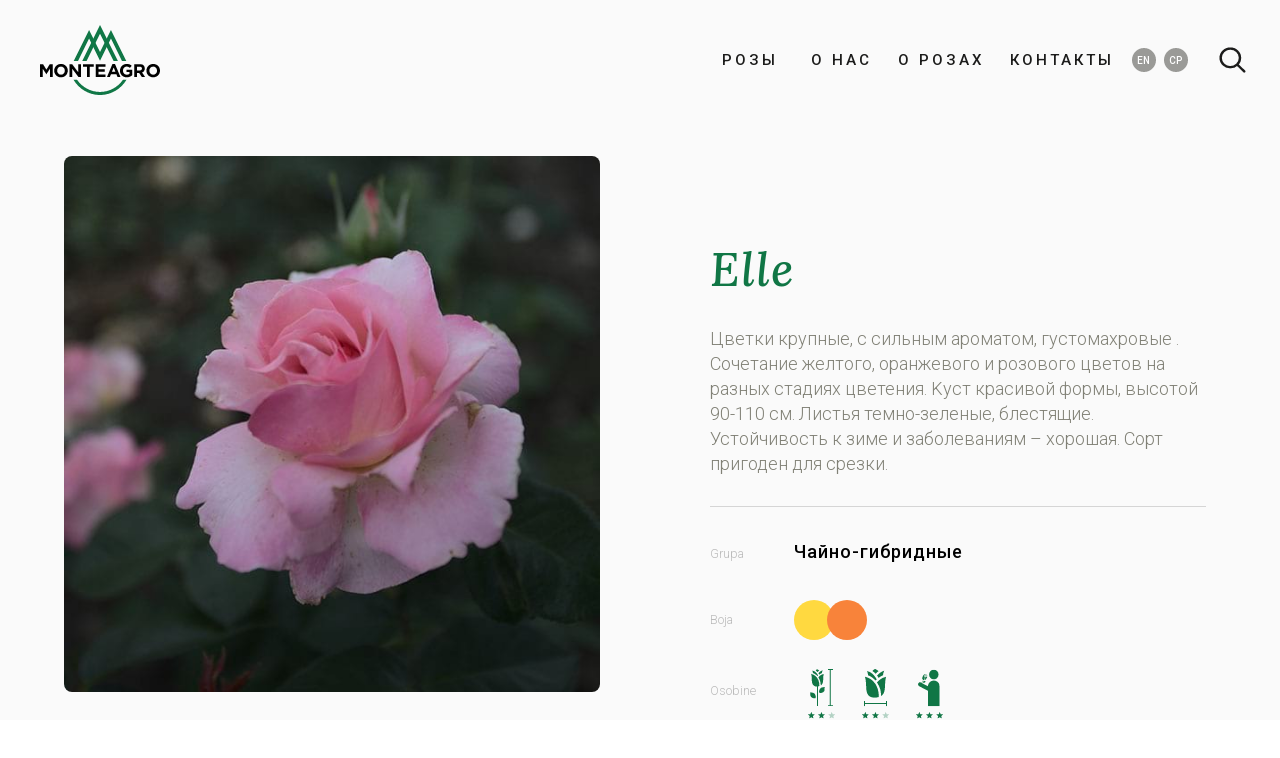

--- FILE ---
content_type: text/html; charset=utf-8
request_url: https://ru.monteagro-ruze.rs/sazhentsy-rozy/elle
body_size: 17724
content:

      
      <!DOCTYPE html>
      <html lang="ru-ru"> 
     
      
     <head>
        <meta charset="UTF-8">
        <meta name="viewport" content="width=device-width, initial-scale=1.0">
        <meta name="theme-color" content="#107645">
        <meta name="description" content="">
        
        <title>Elle</title>
        <meta property="og:title" content="Elle"/>
        <meta property="og:type" content="website"/>
        <meta property="og:image" content=""/>
        <meta property="og:site_name" content="Monteagro"/>
        <meta property="og:description" content=""/>
        
        <style>:root{--font-2:'Roboto', sans-serif;--font-2-slim:300;--font-2-fat:500;--font-1:'Lora', serif;--font-1-slim:500;--font-1-fat:500;--color-1:#107645;--color-2:#27C478;--color-dark:#272830;--color-light:#b0b2b5;--color-bg:#fafafa;--factor-font:1;--letter-spacing-headings:0.025em;--color-font-1:#1c1c1b;--color-font-2:#818176;--website-width:1500px;--factor-spacing:1;--border-radius:8px;--transition-time:0.4s;--header-height:12rem;--header-min-height:7rem;--logo-width:12rem;--nav-font-size:1.5rem;--nav-letter-spacing:0.2em;--burger-size:22.5px;--burger-slice:4.5px;--footer-height:18rem;--color-map:#3e8462;--contrast-map:0.65;--lightness-map-text:1.5;--color-map-marker:#ffffff;--header-init-nav-color:#1C1C1B;--header-init-nav-color-hover:#107645;--header-init-over-nav-color:#ffffff;--header-init-over-nav-color-hover:#27C478;--header-min-nav-color::#000000;--header-min-nav-color-hover:#27C478;--button-1-color-bg:#107645;--button-padding-factor-ver:0.9;--button-padding-factor-hor:1.2;--button-1-color-bg-hover:#27c478;--button-1-color-font:#ffffff;--button-1-color-font-hover:#FFFFFF;--header-min-nav-color:#1C1C1B;--footer-bg-color:#eeeeee;--footer-hover-color:#107645;--footer-font-color:#9497a8;--gallery-width:1000px;--gallery-aspect-ratio:56.300%;--gallery-height:563px;--product-gallery-width:600px;--product-gallery-aspect-ratio:100.000%;--product-gallery-height:600px;}</style>
        <link rel="stylesheet" href="/css/style.css">
        <link rel="stylesheet" href="/prj/Monteagro/css/Monteagro.css">           
        <link href="https://fonts.googleapis.com/css2?family=Roboto:wght@300;500&family=Lora:ital,wght@1,500&display=swap" rel="stylesheet">
                  
        <link rel="icon" href="/Monteagro/favicon.png">
        <!-- Google Analytics 4 -->
        <script async src="https://www.googletagmanager.com/gtag/js?id=G-HT0975S4F3"></script>
        <script>
          window.GA_ID = "G-HT0975S4F3";
          window.GA_Type = "GA4";
          window.dataLayer = window.dataLayer || [];
          function gtag(){dataLayer.push(arguments);}
          gtag('js', new Date());
          gtag('config', 'G-HT0975S4F3', { 'send_page_view': true });
        </script>
        
          
      </head>
     

      <body>

        

        <div class="main-container" data-path="/sazhentsy-rozy/elle">

        
          
    <header id="Header">  <!-- Optional classes transparent light -->
      <div class="wrapper left-right-right">
        <a class="logo" href="/">
        <div class="img">
          <img src="/MonteagroRU//Monteagro/monteagro_dll_logo_2.svg">
        </div>
        </a>
        <nav id="Navigation">
          <div class="nav-inner">
            
      <a id="f26vevbri3k0" href="/sazhentsy-rozy">РОЗЫ</a>
      
      <a id="f7ursmard3oc" href="/o-kompanii"> О НАС</a>
      
      <a id="f49om07rbg82" href="/blog">О РОЗАХ</a>
      
      <a id="f2dhkq9u8ga7" href="/kontakty">КОНТАКТЫ</a>
      
      <a id="f6rjfmb6dqqs" href="https://en.monteagro-ruze.rs/">EN</a>
    
      <a id="f2hdjp3vh2kj" href="https://monteagro-ruze.rs/">СР</a>
     <!-- prjName and SiteMode - MTI only -->
          </div>
        </nav>
        
      <div id='AddNav'>
        <div id='SearchBtn' class='add-nav-icon' onclick='showSearchPanel()'><svg viewBox="0 0 512 512">
      <path fill="none" stroke-width="40" d="M379.497,219.997 c0-88.068-71.464-159.5-159.5-159.5c-88.068,0-159.5,71.432-159.5,159.5c0,88.036,71.432,159.5,159.5,159.5
	C308.033,379.497,379.497,308.033,379.497,219.997z"/>
      <line stroke-width="40" stroke-linecap="round" stroke-linejoin="round" x1="339.55" y1="339.55" x2="451" y2="451"/>
      </svg></div>
        
        
      </div>
        <div id="Burger" onclick="burgerClick(this)">
          <div class="slices">
            <div class="slice"></div>   
            <div class="slice"></div>
            <div class="slice"></div>
          </div>
        </div>
      </div>
      
    <div id="SearchPanel">
      <div class="search-bg" onclick="hideSearchPanel()"></div> 
      <div class="search-bar" onclick="event.stopPropagation()">
        <input id="SearchField" type="text" autocomplete="off" placeholder="" oninput="websiteSearch(this, ['Products'], false)" onkeydown="keyboardSearch(event, this)">
        <div class="search-results-wrap">
          <div class="results-panel"></div>
        </div>
        <div class="close-btn" onclick="hideSearchPanel()"></div>
      </div>
    </div>
    
    </header>
   
        
          <main id="PageContent" > 
            
    <section id="ProductInfo" data-productid="f2gpe0icsvok" data-img="MonteagroRU/elle_35.jpg" data-variations='[{"Variation":{},"Price":0}]' class=segment>
        <div class="product-container">
          <div class="product-main">
            <div class="product-imagery">
              
    <section id="ProductGallery" class="segment">
      <div class="gallery">
        <div class="main-photo">
          
      <div data-id="prodphoto1" id="prodphoto1"  class="gallery-photo active">
        <div class="image">
          <img src="/MonteagroRU/elle_600_2.jpg" alt="elle-garde-flower-rose-monteagroroses" loading="lazy">
        </div>
      </div>       
    
      <div data-id="f827dehule98" id="f827dehule98"  class="gallery-photo ">
        <div class="image">
          <img src="/MonteagroRU/elle_35_2.jpg" alt="" loading="lazy">
        </div>
      </div>       
    
      <div data-id="fnu8oa1m84m" id="fnu8oa1m84m"  class="gallery-photo ">
        <div class="image">
          <img src="/MonteagroRU/elle_6_2.jpg" alt="" loading="lazy">
        </div>
      </div>       
             
        </div>
        
        <div class="thumbs">
          <div>
            
      <div data-id="prodphoto1" id="prodphoto1" onclick="changePhoto(this)" class="gallery-photo active">
        <div class="image">
          <img src="/MonteagroRU/elle_600_2.jpg" alt="elle-garde-flower-rose-monteagroroses" loading="lazy">
        </div>
      </div>       
    
      <div data-id="f827dehule98" id="f827dehule98" onclick="changePhoto(this)" class="gallery-photo ">
        <div class="image">
          <img src="/MonteagroRU/elle_35_2.jpg" alt="" loading="lazy">
        </div>
      </div>       
    
      <div data-id="fnu8oa1m84m" id="fnu8oa1m84m" onclick="changePhoto(this)" class="gallery-photo ">
        <div class="image">
          <img src="/MonteagroRU/elle_6_2.jpg" alt="" loading="lazy">
        </div>
      </div>       
            
          </div>
        </div>
        
      </div>
    </section>
  
            </div>
            <div class="product-info">
              <div class="product-info-container">
                <h1 id="ProductTitle" class="product-title">Elle</h1>
                <p class="product-subtitle">Цветки крупные, с сильным ароматом, густомахровые . Сочетание желтого, оранжевого и розового цветов на разных стадиях цветения. Kуст красивой формы, высотой 90-110 см. Листья темно-зеленые, блестящие. Устойчивость к зиме и заболеваниям &ndash; хорошая. Сорт пригоден для срезки.</p>
                     
                
                            
                <div class="product-attributes">
                    
          <div id="Filter1" class="product-attribute grupa">
            <p class="label">Grupa</p>
            <div class="attribute-values">
              
        <p id="filt2" class="value чайно-гибридные"><span>Чайно-гибридные</span></p>
        
        
        
        
        
        
        
        
        
        
        
        
        
        
        
            </div>
          </div>
        
          <div id="f1p6q5iltbb2" class="product-attribute boja">
            <p class="label">Boja</p>
            <div class="attribute-values">
              
        
        
        
        
        
        
        <p id="f1dgqlnn0bb2" class="value žuta"><span>Žuta</span></p>
        
        
        
        
        
        
        
        <p id="f43qjbtjkh8q" class="value oranž"><span>Oranž</span></p>
        
        
        
        
        
            </div>
          </div>
        
          <div id="fjr961ufc0b" class="product-attribute osobine">
            <p class="label">Osobine</p>
            <div class="attribute-values">
              
        
        
        <p id="f73ks0pk0m0b" class="value srednje-stablo"><span>Srednje stablo</span></p>
        
        
        
        
        
        <p id="f836otcd2oa0" class="value srednji-cvet"><span>Srednji cvet</span></p>
        
        
        
        
        
        
        
        <p id="f34fjlapneq4" class="value jak-miris"><span>Jak miris</span></p>
        
            </div>
          </div>
        
                  </div>
              </div>
            </div>          
          </div>
        </div>
      </section>
      <section id="f2upqeuvlibj" class="segment">
        <div class="article-text">
          <div>
            <h3 style="text-align: center;">Посмотрите еще...</h3>
          </div>        
        </div>
      </section>
    
      <section id="f64bhbl3k5on"  class="segment">
       <div class="product-list product-shortcuts">
        
      <a href="/sazhentsy-rozy/n-joy">
        <div id="f642n1qiobon" class="product-preview">    
          <div class="image"><img src="/MonteagroRU/n_joy_web_1.jpg" alt="N-Joy" loading="lazy"></div>
          <div class="product-data">
            <h3>N-Joy</h3>
            
            <div class="attributes"></div>
          </div>   
        </div>
      </a>
    
      <a href="/sazhentsy-rozy/val">
        <div id="f1kmd4ibthon" class="product-preview">    
          <div class="image"><img src="/MonteagroRU/valencia_35.jpg" alt="Valencia" loading="lazy"></div>
          <div class="product-data">
            <h3>Valencia</h3>
            
            <div class="attributes"></div>
          </div>   
        </div>
      </a>
    
      <a href="/sazhentsy-rozy/avalanche">
        <div id="f2thvn18jron" class="product-preview">    
          <div class="image"><img src="/MonteagroRU/awalanche_35.jpg" alt="Avalanche" loading="lazy"></div>
          <div class="product-data">
            <h3>Avalanche</h3>
            
            <div class="attributes"></div>
          </div>   
        </div>
      </a>
    
      <a href="/sazhentsy-rozy/lavaglut">
        <div id="f61j7c7jg7on" class="product-preview">    
          <div class="image"><img src="/MonteagroRU/lavaglut_35x35.jpg" alt="Lavaglut" loading="lazy"></div>
          <div class="product-data">
            <h3>Lavaglut</h3>
            
            <div class="attributes"></div>
          </div>   
        </div>
      </a>
    
       </div>
      </section>
    
          </main>

          
     <login>
        <div id="login">
          <h2>Sign In</h2>
          <form id="login-form">
            <input type="email" id="email" placeholder="Email" required>
            <div class="pass-wrap">
              <input type="password" id="password" placeholder="Password" required>   
              <div class="toggle-pass" onclick="togglePassVsbl(this)">
                <div class="show">
                  <svg viewBox="0 0 512 512">
    <circle class="fl-icon" cx="256" cy="256" r="64"/>
    <path class="fl-icon" d="M490.84,238.6c-26.46-40.92-60.79-75.68-99.27-100.53C349,110.55,302,96,255.66,96c-42.52,0-84.33,12.15-124.27,36.11
      c-40.73,24.43-77.63,60.12-109.68,106.07c-7.4,10.621-7.653,24.66-0.64,35.541c26.41,41.329,60.4,76.14,98.28,100.649
      C162,402,207.9,416,255.66,416c46.71,0,93.811-14.43,136.199-41.72c38.461-24.771,72.721-59.66,99.081-100.921
      C497.7,262.749,497.661,249.172,490.84,238.6z M256,352c-53.02,0-96-42.98-96-96s42.98-96,96-96s96,42.98,96,96
      C351.939,308.994,308.994,351.939,256,352z"/>
    </svg>
                </div>
                <div class="hide">
                  <svg viewBox="0 0 512 512">
    <path class="fl-icon" d="M432,448c-4.244,0.007-8.316-1.682-11.31-4.69l-352-352c-6.086-6.406-5.827-16.534,0.58-22.62
      c6.175-5.867,15.865-5.867,22.041,0l352,352c6.247,6.25,6.243,16.381-0.007,22.627C440.304,446.313,436.239,447.998,432,448z"/>
    <path class="fl-icon" d="M248,315.85l-51.79-51.789c-0.784-0.778-2.051-0.773-2.828,0.012c-0.438,0.441-0.646,1.062-0.562,1.678
      c4.291,27.57,25.92,49.2,53.49,53.49c1.094,0.148,2.103-0.617,2.251-1.712C248.646,316.912,248.438,316.292,248,315.85z"/>
    <path class="fl-icon" d="M264,196.15L315.87,248c0.778,0.784,2.044,0.789,2.828,0.011c0.448-0.445,0.661-1.076,0.571-1.701
      c-4.279-27.609-25.94-49.271-53.549-53.55c-1.092-0.168-2.113,0.58-2.282,1.672C263.342,195.061,263.55,195.699,264,196.15z"/>
    <path class="fl-icon" d="M491,273.359c6.761-10.61,6.722-24.188-0.1-34.759c-26.46-40.92-60.79-75.68-99.271-100.53C349,110.55,302,96,255.68,96
      c-24.419,0.034-48.672,4.015-71.82,11.79c-2.096,0.697-3.23,2.962-2.533,5.058c0.197,0.593,0.531,1.131,0.973,1.572l47.24,47.24
      c0.999,1,2.451,1.399,3.82,1.05c51.512-12.553,103.447,19.029,116,70.541c3.641,14.935,3.641,30.524,0,45.459
      c-0.346,1.366,0.054,2.813,1.051,3.81l67.95,68c1.465,1.469,3.81,1.572,5.399,0.24C449.916,328.466,472.581,302.375,491,273.359z"/>
    <path class="fl-icon" d="M256,352c-53.02,0.003-96.002-42.976-96.005-95.995c0-7.626,0.908-15.225,2.706-22.635c0.345-1.366-0.053-2.814-1.05-3.81
      l-66.84-66.87c-1.47-1.471-3.821-1.571-5.41-0.23c-24.39,20.81-47,46.13-67.67,75.72c-7.4,10.621-7.653,24.66-0.64,35.541
      c26.41,41.329,60.39,76.14,98.28,100.649C162.06,402,207.92,416,255.68,416c24.666-0.066,49.17-3.963,72.64-11.55
      c2.104-0.673,3.266-2.923,2.593-5.027c-0.194-0.608-0.531-1.161-0.983-1.613l-47.47-47.46c-0.996-0.996-2.444-1.396-3.81-1.05
      C271.234,351.097,263.631,352.003,256,352z"/>
    </svg>
                </div>
              </div>  
            </div>
            <button id="login-button" onclick="logIn(event)">Sign In</button>
          </form>
          <div class="close-button" onclick="toggleLoginForm()"></div>
        </div>
      </login>
    
          
            

           
          
           

          
     <div id="login-btn-container">
        <div class="login-btn" title="Log in" onclick="toggleLoginForm()"></div>
     </div>
    

          

          
     <footer id="Footer" class="fl-footer">
        <div class="wrapper">
          <div class="social">
            <a class="facebook" href="https://www.facebook.com/monteagrodlm/"></a>
            <a class="instagram" href="https://www.instagram.com/monteagroroses/"></a>
          </div>       
          <div class="logo">
            <img src="/MonteagroRU//Monteagro/monteagro-dll-logo-footer.svg">
          </div>
          <div id="fluena-signature">
            
      <div class="fluena-wrap">
        <a href="https://www.fluena.com" target="_blank" class="fluena">Website by: <span><img src="/graphics/admin/fluena-icon.svg" alt="Fluena Web Development Agency"></span> Fluena</a>
        <a alt="Additional Info" class="fl-panel-btn" style="font-size:.75em" onclick="this.nextElementSibling.classList.toggle('show')">®</a>
        <div class="fl-mask br" style="overflow:hidden">
          <div class="fl-panel" style="position:absolute; left:2px; bottom: -360px">
            <p>Fluena is software development agency with wast international portfolio. Our turn-key solutions cover entire process including design, development, implementation and maintenance.</p>
            <p>We have created custom projects for diverse businesses like <a href='https://www.elastoflex.rs/duseci/duseci-od-lateksa' target='_blank'>Duseci od lateksa</a>, <a href='https://biosave.rs/usluge/maticne-celije' target='_blank'>Maticne celije</a>, <a href="http://www.prenatalnitest.rs/" target="_blank">Prenatalni test</a>, <a href='https://www.capstonehillsearch.com/' target='_blank'>Communications & Creative Recruitment</a>, <a href='https://www.kosnicadorcol.com/programi/komatura-priprema-za-maturu' target='_blank'>Priprema za maturu</a>, <a href='https://monteagro-ruze.rs/' target='_blank' title='Veleprodaja ruza'>Veleprodaja ruza</a>, or <a href='https://www.elastoflex.rs/podloge-za-krevete' target='_blank'>Podloge za krevete</a>. For full portfolio or quote request, feel free to get in touch via our site.</p>
            <div class='fl-close-btn' onclick="this.parentElement.parentElement.classList.remove('show')"></div>
          </div>
        </div>
      </div>
      
          </div>
        </div>
      </footer>
    

          

        </div>

        


      
        <script type="module" src="/visitors.js"></script> 
        
        <script type="module" src="/visitors-store.js"></script>
        
      </body>
      
      </html>  <!-- For login -->
    

--- FILE ---
content_type: text/css; charset=UTF-8
request_url: https://ru.monteagro-ruze.rs/css/style.css
body_size: 273031
content:
:root{--font-size-root:10px;--font-size-base:1.8rem;--margin-segment:10rem;--align-boxes:center;--align-titles:center;--align-teaser:center;--align-navigation:center;--transition-ease:ease-in-out;--uppercase:uppercase;--uppercase-more:uppercase;--burger-outer-size:48px;--article-width:700px;--article-font-size:2rem;--shadow-1:0 1px 1px rgba(0,2,5,.0196078431);--shadow-2:0 2px 2px rgba(0,2,5,.0196078431);--shadow-3:0 4px 4px rgba(0,2,5,.0196078431);--shadow-4:0 8px 8px rgba(0,2,5,.0196078431);--shadow-5:0 16px 16px rgba(0,2,5,.0196078431);--shadow-surround-1:0 1px 3px rgba(0,0,0,.062745098);--shadow-surround-2:0 1px 6px rgba(0,0,0,.062745098);--shadow-surround-3:1px 2px 12px rgba(0,0,0,.062745098);--shadow-surround-4:2px 4px 18px rgba(0,0,0,.062745098);--shadow-surround-5:4px 6px 40px rgba(0,0,0,.062745098)}header{--nav-animation-in:slide-in-right-wave;--nav-animation-out:slide-out-right-wave;--header-init-bg:none;--header-init-logo-filter:none;--header-init-shadow:none;--header-init-over-bg:linear-gradient(rgba(0, 0, 0, 0.22) 0%, rgba(0, 0, 0, 0.18) 55%, rgba(0, 0, 0, 0) 100%);--header-init-over-logo-filter:brightness(0) invert(1);--header-init-over-shadow:none;--header-min-bg:hsla(0,0%,100%,.9);--header-min-logo-filter:none;--header-show-nav-bg:none;--header-show-nav-panel-bg:var(--color-1);--header-show-nav-logo-filter:brightness(0) invert(1);--header-show-nav-nav-color:#fff;--header-show-nav-nav-color-hover:#000}.teaser{--teaser-text-color:#fff;--teaser-text-align:center;--teaser-pos:auto;--teaser-bg-filter:none;--teaser-shade-color:none;--teaser-shade-opacity:0}/*! normalize.css v4.2.0 | MIT License | github.com/necolas/normalize.css */html{font-family:sans-serif;line-height:1.15;-ms-text-size-adjust:100%;-webkit-text-size-adjust:100%}html{box-sizing:border-box}*,*:before,*:after{box-sizing:border-box}body{margin:0}article,aside,footer,header,nav,section{display:block}h1{font-size:2em;margin:.67em 0}figcaption,figure,main{display:block}figure{margin:0}hr{box-sizing:content-box;height:0;overflow:visible}pre{font-family:monospace,monospace;font-size:1em;white-space:inherit}a{background-color:rgba(0,0,0,0);-webkit-text-decoration-skip:objects}a:active,a:hover{outline-width:0}abbr[title]{border-bottom:none;text-decoration:underline;text-decoration:underline dotted}b,strong{font-weight:inherit}b,strong{font-weight:bolder}code,kbd,samp{font-family:monospace,monospace;font-size:1em}dfn{font-style:italic}mark{background-color:#ff0;color:#000}small{font-size:80%}sub,sup{font-size:60%;line-height:0;position:relative;vertical-align:baseline;bottom:10px}sub{bottom:-0.25em}sup{top:-0.5em}audio,video{display:inline-block}audio:not([controls]){display:none;height:0}img{border-style:none}svg:not(:root){overflow:hidden}button,input,optgroup,select{font-family:sans-serif;font-size:100%;line-height:1.15;margin:0}textarea{font-size:100%;line-height:1.15;margin:0;font-family:inherit;border:none;background:none;text-align:inherit;width:100%;outline:none;resize:none;overflow:hidden}button,input{overflow:visible}button,select{text-transform:none}button,html [type=button],[type=reset],[type=submit]{-webkit-appearance:button}button::-moz-focus-inner,[type=button]::-moz-focus-inner,[type=reset]::-moz-focus-inner,[type=submit]::-moz-focus-inner{border-style:none;padding:0}button:-moz-focusring,[type=button]:-moz-focusring,[type=reset]:-moz-focusring,[type=submit]:-moz-focusring{outline:1px dotted ButtonText}[contenteditable=true]{outline:none}fieldset{border:1px solid silver;margin:0 2px;padding:.35em .625em .75em}legend{box-sizing:border-box;color:inherit;display:table;max-width:100%;padding:0;white-space:normal}progress{display:inline-block;vertical-align:baseline}textarea{overflow:auto}[type=checkbox]{display:inline-block;box-sizing:border-box;padding:0;width:20px;height:20px;position:relative;top:4px;margin-right:10px}[type=radio]{box-sizing:border-box;padding:0}[type=number]::-webkit-inner-spin-button,[type=number]::-webkit-outer-spin-button{height:auto}[type=search]{-webkit-appearance:textfield;outline-offset:-2px}[type=search]::-webkit-search-cancel-button,[type=search]::-webkit-search-decoration{-webkit-appearance:none}::-webkit-file-upload-button{-webkit-appearance:button;font:inherit}details,menu{display:block}summary{display:list-item}canvas{display:inline-block}template{display:none}[hidden]{display:none}body{position:relative;font-size:var(--font-size-base);font-family:var(--font-2);font-weight:var(--font-2-slim);overflow-x:hidden}body main{padding-top:calc(var(--header-height) + .36*var(--factor-spacing)*var(--margin-segment))}body main>:first-child.segment .teaser,body main>:first-child.segment .teaser-alt-head,body main>:first-child.segment .teaser-video-text,body main>:first-child.segment .map,body main>:first-child.segment .gmap,body main>:first-child.segment .mti-artist-teaser,body main>:first-child.segment .dev22-product-teaser{margin-top:calc(-1*calc(var(--header-height) + 0.36 * var(--factor-spacing) * var(--margin-segment)))}a{text-decoration:none}h1,h2,h3,h4,h5,.title{font-family:var(--font-1);font-weight:var(--font-1-fat);color:var(--color-font-1);text-transform:var(--uppercase);letter-spacing:var(--letter-spacing-headings)}ul,ol{margin:0}::selection{background:var(--color-1);color:#fff}@keyframes hide{0%{opacity:1}10%{opacity:.6}90%{opacity:.6}100%{opacity:.6}}@keyframes publish{0%{filter:brightness(1) saturate(1)}30%{filter:brightness(1.1) saturate(1.1)}75%{filter:brightness(1.1) saturate(1.1)}99%{filter:brightness(1) saturate(1)}100%{filter:none}}.hide{animation-name:hide;animation-duration:3s}.publish{animation-name:publish;animation-duration:1s}.hidden{opacity:.6;transition:opacity .4s}.hidden:hover{opacity:1}html{font-size:62.5%;font-size:var(--font-size-root);scroll-behavior:smooth}@media(max-width: 720px){html{font-size:56%}}@media(max-width: 350px){html{font-size:52.5%}}::-webkit-scrollbar{width:6px}::-webkit-scrollbar:horizontal{height:6px}::-webkit-scrollbar-track{background:#f1f1f1}::-webkit-scrollbar-thumb{background-color:#c1c1c1;border-radius:5px}::-webkit-scrollbar-thumb:hover{background-color:var(--color-1)}.main-container{z-index:10;position:relative;background:var(--color-bg);min-height:100vh;width:100%;padding-bottom:calc(var(--footer-height) + .36*var(--margin-segment));margin-left:0;transition:all .55s ease-out}@media(max-width: 720px){.main-container{padding-bottom:calc(1.2*var(--footer-height) + .36*var(--margin-segment))}}.main-container .admin-panel-btn-toolbox{position:fixed;top:50%;transform:translateY(-50%);left:-5px;z-index:500}.main-container .admin-panel-btn-toolbox .admin-panel-btn{position:relative;left:0;height:36px;width:36px;background-color:#1c1e22;border-radius:36px;background-size:cover;transition:all .18s ease-in-out;cursor:pointer}.admin-1 .main-container .admin-panel-btn-toolbox .admin-panel-btn,.admin-2 .main-container .admin-panel-btn-toolbox .admin-panel-btn{left:-48px}.main-container .admin-panel-btn-toolbox .admin-panel-btn:hover{background-color:#010204;filter:brightness(1.4);height:46px;width:46px;margin-left:8px}.admin-1 .main-container,.admin-3 .main-container,.admin-4 .main-container{margin-left:64px;width:calc(100% - 64px)}.admin-2 .main-container{margin-left:374px;width:calc(100% - 374px)}.image{display:inline-block;position:relative}.image img{border-radius:var(--round-corners);display:block}.segment{position:relative;margin-bottom:calc(var(--margin-segment)*var(--factor-spacing))}@media(max-width: 720px){.segment{margin-bottom:calc(.5*var(--margin-segment)*var(--factor-spacing))}}.checkbox{display:block;width:fit-content;position:relative;padding-left:36px;margin-bottom:12px;cursor:pointer;font-size:15px;-webkit-user-select:none;-moz-user-select:none;-ms-user-select:none;user-select:none}.checkbox input{position:absolute;opacity:0;cursor:pointer;height:0;width:0}.checkmark{position:absolute;top:-2px;left:0;height:23px;width:23px;background-color:var(--color-light);border-radius:var(--border-radius);transition:background-color var(--transition-time) var(--transition-ease)}.checkbox:hover input~.checkmark{background-color:#b0b1b3}.checkbox input:checked~.checkmark{background-color:var(--color-1)}.checkmark:after{content:"";position:absolute;display:none}.checkbox input:checked~.checkmark:after{display:block}.checkbox .checkmark:after{left:8.5px;top:3px;width:7px;height:14px;border:solid #fff;border-width:0 3px 3px 0;-webkit-transform:rotate(45deg);-ms-transform:rotate(45deg);transform:rotate(45deg)}[type=date],[type=datetime-local]{display:block;width:100%;border-radius:5px;outline:none;border:none;padding-left:1.2rem;font-size:1.36rem;letter-spacing:.05em;color:#d0d2d5;background:url(/graphics/admin/calendar.svg) 97% 50% no-repeat;background-size:auto 70%;background-color:#010204}[type=date]::-webkit-inner-spin-button,[type=datetime-local]::-webkit-inner-spin-button{display:none}[type=date]::-webkit-calendar-picker-indicator,[type=datetime-local]::-webkit-calendar-picker-indicator{opacity:0;width:2.5rem;height:2.5rem}#Burger{display:none;position:relative;width:var(--burger-outer-size);height:var(--burger-outer-size);cursor:pointer;transition:all var(--transition-time) var(--transition-ease);box-sizing:border-box;z-index:1090}@media(max-width: 1000px){#Burger{display:grid}}#Burger .slices{position:relative;width:var(--burger-size);height:var(--burger-size);margin:auto}#Burger .slices .slice{position:absolute;width:100%;height:var(--burger-slice);left:0;top:0;border-radius:var(--border-radius);background-color:var(--color-font-1);cursor:pointer;transition:all calc(.65*var(--transition-time)) var(--transition-ease) .15s}.light #Burger .slices .slice{background-color:#fff}.light.header-min #Burger .slices .slice{background-color:var(--color-font-1)}#Burger .slices .slice:nth-child(2){top:calc(50% - var(--burger-slice)/2)}#Burger .slices .slice:nth-child(3){top:calc(100% - var(--burger-slice))}#Burger .slices:hover .slice,.light.header-min #Burger .slices:hover .slice{background-color:var(--color-1)}@media(hover: none){#Burger .slices:hover .slice,.light.header-min #Burger .slices:hover .slice{background-color:var(--color-font-1)}}.light #Burger .slices:hover .slice{background-color:var(--color-1)}@media(hover: none){.light #Burger .slices:hover .slice{background-color:#fff}}#Burger.burger-close-btn .slice,.light.header-min #Burger.burger-close-btn .slice{background-color:#fff}.light #Burger.burger-close-btn .slice,.light .light.header-min #Burger.burger-close-btn .slice{background-color:#fff}#Burger.burger-close-btn .slice:nth-child(1),.light.header-min #Burger.burger-close-btn .slice:nth-child(1){width:130%;top:calc(50% - var(--burger-slice)/2);left:calc(50% - var(--burger-size)*1.3/2);transform:rotate(45deg)}#Burger.burger-close-btn .slice:nth-child(2),.light.header-min #Burger.burger-close-btn .slice:nth-child(2){width:130%;top:calc(50% - var(--burger-slice)/2);left:calc(50% - var(--burger-size)*1.3/2);transform:rotate(-45deg)}#Burger.burger-close-btn .slice:nth-child(3),.light.header-min #Burger.burger-close-btn .slice:nth-child(3){width:130%;top:calc(50% - var(--burger-slice)/2);left:calc(50% - var(--burger-size)*1.3/2);transform:rotate(45deg)}#Burger.burger-close-btn:hover .slice,.light #Burger.burger-close-btn:hover .slice,.light.header-min #Burger.burger-close-btn:hover .slice,.light .light.header-min #Burger.burger-close-btn:hover .slice{background-color:var(--color-font-1)}@media(hover: none){#Burger.burger-close-btn:hover .slice,.light #Burger.burger-close-btn:hover .slice,.light.header-min #Burger.burger-close-btn:hover .slice,.light .light.header-min #Burger.burger-close-btn:hover .slice{background-color:#fff}}#AddNav{display:inline-block}#AddNav .add-nav-icon{width:40px;height:40px;display:inline-grid;margin:0;padding:0;cursor:pointer}#AddNav .add-nav-icon svg{margin:auto;width:calc(1.36*var(--burger-size));height:calc(1.36*var(--burger-size))}#AddNav .add-nav-icon svg path,#AddNav .add-nav-icon svg line{transition:stroke var(--transition-time) var(--transition-ease)}f-scroll-end{display:block;width:100%;height:5rem;margin-top:5rem}f-scroll-end .loader{height:5rem}#fluena-signature{z-index:100}#fluena-signature .fluena-wrap{position:relative;padding-right:.66em}#fluena-signature .fluena-wrap a span{display:inline-block;position:relative;top:1px}#fluena-signature .fluena-wrap a span img{height:.9em;width:auto}#fluena-signature .fluena-wrap a.fl-panel-btn{display:inline-block;position:absolute;right:-0.66em;top:-0.33em;cursor:pointer;padding:.33em .66em .33em .2em}#fluena-signature .fluena-wrap .fl-mask{position:absolute;display:inline-block;bottom:20px;overflow:hidden;width:404px;max-width:89vw;height:360px;pointer-events:none}#fluena-signature .fluena-wrap .fl-mask.br{right:-2px}#fluena-signature .fluena-wrap .fl-mask.bl{left:-2px}#fluena-signature .fluena-wrap .fl-mask.bc{left:calc(50% - 202px)}#fluena-signature .fluena-wrap .fl-mask.show .fl-panel{bottom:5px !important}#fluena-signature .fluena-wrap .fl-mask .fl-panel{position:absolute;display:inline-block;bottom:-360px;left:2px;overflow:hidden;width:400px;max-width:99%;background-color:#fff;border-radius:8px;border:1px solid #d0d1d3;padding:15px 20px 10px 20px;font-size:13px;transition:bottom .4s ease-out;line-height:1.35em;color:#707173;pointer-events:initial}@media(max-width: 720px){#fluena-signature .fluena-wrap .fl-mask .fl-panel{font-size:12.5px;line-height:1.45em}}#fluena-signature .fluena-wrap .fl-mask .fl-panel a{color:#33b7e5 !important}#fluena-signature .fluena-wrap .fl-mask .fl-panel a:hover{color:#2588ac;text-decoration:underline}#fluena-signature .fluena-wrap .fl-mask .fl-panel .fl-close-btn{position:absolute;display:inline-block;top:5px;right:5px;width:25px;height:25px;background-image:url(/graphics/front/close.svg);background-size:24px;background-position:center;background-repeat:no-repeat;cursor:pointer}login{display:none;animation:fade-in-child-slide-up .36s ease-out;animation-fill-mode:forwards;position:fixed;top:0;left:0;width:100%;height:100vh;background-color:rgba(240,242,246,.82);backdrop-filter:blur(5px);z-index:200}login.login-show{display:grid}login #login{position:relative;margin:auto;width:55rem;background-color:#101215;background-image:url("/graphics/admin/fluena-waves-and-stars.png");background-repeat:no-repeat;background-position:bottom right;border-radius:5px;padding:10rem 6.5rem;color:#fff}login #login h2{color:hsla(0,0%,100%,.85)}login #login input,login #login button{display:block;width:27rem;margin-bottom:1.5rem;border-radius:5px;outline:none;border:none;padding:1rem 1.8rem;font-size:1.6rem}login #login input{background-color:#000;color:#fff;letter-spacing:2px}login #login button{letter-spacing:1px;background-color:#25a8d8;color:#fff;text-transform:var(--uppercase-more);cursor:pointer;transition:all .3s ease-in-out}login #login button:hover{background-color:#33c9ff;color:#fff}login #login .pass-wrap{display:inline-block;position:relative}login #login .pass-wrap .toggle-pass{position:absolute;right:8px;top:8px;display:inline-block;width:24px;height:24px;cursor:pointer}login #login .pass-wrap .toggle-pass .show,login #login .pass-wrap .toggle-pass .hide{display:inline-block;position:absolute;top:10%;left:10%;width:80%;height:80%}login #login .pass-wrap .toggle-pass .show .fl-icon,login #login .pass-wrap .toggle-pass .hide .fl-icon{fill:#828488;transition:fill .3s ease-in-out}login #login .pass-wrap .toggle-pass .hide{display:none}login #login .pass-wrap .toggle-pass.pass-visible .hide{display:inline-block}login #login .pass-wrap .toggle-pass.pass-visible .show{display:none}login #login .pass-wrap .toggle-pass:hover .show .fl-icon,login #login .pass-wrap .toggle-pass:hover .hide .fl-icon{fill:#25a8d8}login #login .close-button{display:inline-block;position:absolute;top:5px;right:5px;display:inline-block;width:40px;height:40px;border-radius:50%;background-color:rgba(0,0,0,0);cursor:pointer}login #login .close-button:before,login #login .close-button:after{content:"";display:inline-block;width:16px;height:3px;background-color:#fff;border-radius:var(--border-radius);position:absolute;transform-origin:center center;transform:rotate(45deg);left:calc(.5*40px - .5*16px);top:calc(.5*40px - .5*3px);transition:background-color var(--transition-time) var(--transition-ease)}login #login .close-button:after{transform:rotate(-45deg)}login #login .close-button:hover:before,login #login .close-button:hover:after{background-color:#ff4133}login #login.denied{animation:no-no-shake .85s ease-in-out}#login-btn-container{display:inline-block;position:fixed;left:0;bottom:0;z-index:151;padding:25px;border-top-right-radius:40px;transition:all .25s ease-in-out}@media(max-width: 720px){#login-btn-container{display:none}}#login-btn-container .login-btn{position:absolute;left:-26px;bottom:-26px;height:26px;width:26px;background-color:#1c1e22;border-radius:36px;background-size:cover;transition:all .25s ease-in-out;cursor:pointer;background-image:url(/graphics/admin/login.svg)}#login-btn-container .login-btn:hover{background-color:#010102;filter:brightness(1.3)}#login-btn-container .login-btn.logout{background-image:url(/graphics/admin/logout.svg)}#login-btn-container:hover{padding:32px}#login-btn-container:hover .login-btn{height:46px;width:46px;left:10px;bottom:10px}#login-btn-dev-container{display:inline-block;position:fixed;right:0;bottom:0;z-index:151;padding:25px;border-top-left-radius:40px;transition:all .25s ease-in-out}@media(max-width: 720px){#login-btn-dev-container{display:none}}#login-btn-dev-container .login-btn-dev{position:absolute;right:-26px;bottom:-26px;height:26px;width:26px;background-color:rgba(12,14,18,.0666666667);backdrop-filter:blur(9px);border-radius:36px;background-size:cover;transition:all .25s ease-in-out;cursor:pointer;box-shadow:inset 1px 1px 1px 0px rgba(249,249,255,.1),inset -1px -1px 1px 0px rgba(0,0,0,.1)}#login-btn-dev-container .login-btn-dev::before{content:"";display:inline-block;position:absolute;left:0;top:0;width:100%;height:100%;background-color:rgba(250,253,255,.0666666667);border-radius:50%;z-index:-1}#login-btn-dev-container .login-btn-dev::after{content:"";display:inline-block;position:absolute;left:0;top:0;width:100%;height:100%;background-image:url(/graphics/admin/login-dev.svg);border-radius:50%;z-index:1}#login-btn-dev-container .login-btn-dev:hover{filter:brightness(1.2)}#login-btn-dev-container .login-btn-dev.logout{background-image:url(/graphics/admin/logout.svg)}#login-btn-dev-container:hover{padding:32px}#login-btn-dev-container:hover .login-btn-dev{height:46px;width:46px;right:10px;bottom:10px}@keyframes slide-in-right{0%{left:102%}100%{left:0}}@keyframes slide-out-right{0%{left:0}100%{left:102%}}@keyframes slide-in-right-wave{0%{left:102%;border-radius:0 0 0 100%/0 0 0 100%;transform:skewX(0deg)}40%{transform:skewX(20deg)}60%{border-radius:0 0 0 100%/0 0 0 100%;transform:skewX(10deg)}100%{left:0;border-radius:0/0;transform:none}}@keyframes slide-out-right-wave{0%{left:0;border-radius:0/0;transform:skewX(0deg)}20%{left:0}30%{transform:skewX(0deg)}60%{border-radius:100% 0 0 0/100% 0 0 0;transform:skewX(-20deg)}100%{left:102%;border-radius:100% 0 0 0/100% 0 0 0;transform:none}}@keyframes slide-in-right-bubble{0%{left:102%;border-radius:45% 0 0 45%/50% 0 0 50%}60%{border-radius:45% 0 0 45%/50% 0 0 50%}100%{left:0;border-radius:0/0}}@keyframes slide-out-right-bubble{0%{left:0;border-radius:0/0}25%{left:0}50%{border-radius:45% 0 0 45%/50% 0 0 50%}100%{left:102%;border-radius:45% 0 0 45%/50% 0 0 50%}}@keyframes slide-in-left{0%{left:-102%}100%{left:0}}@keyframes slide-out-left{0%{left:0}100%{left:-102%}}@keyframes slide-in-left-wave{0%{left:-102%;border-radius:0 0 100% 0/0 0 100% 0;transform:skewX(0deg)}40%{transform:skewX(-20deg)}60%{border-radius:0 0 100% 0/0 0 100% 0;transform:skewX(-10deg)}100%{left:0;border-radius:0/0;transform:none}}@keyframes slide-out-left-wave{0%{left:0;border-radius:0/0;transform:skewX(0deg)}20%{left:0}30%{transform:skewX(0deg)}60%{border-radius:0 100% 0 0/0 100% 0 0;transform:skewX(20deg)}100%{left:-102%;border-radius:0 100% 0 0/0 100% 0 0;transform:none}}@keyframes slide-in-left-bubble{0%{left:-102%;border-radius:0 45% 45% 0/0 50% 50% 0}60%{border-radius:0 45% 45% 0/0 50% 50% 0}100%{left:0;border-radius:0/0}}@keyframes slide-out-left-bubble{0%{left:0;border-radius:0/0}25%{left:0}50%{border-radius:0 45% 45% 0/0 50% 50% 0}100%{left:-102%;border-radius:0 45% 45% 0/0 50% 50% 0}}@keyframes slide-in-top{0%{top:-102%}100%{top:0}}@keyframes slide-out-top{0%{top:0}100%{top:-102%}}@keyframes slide-in-top-wave{0%{top:-102%;border-radius:0 0 0 100%/0 0 0 100%;transform:skewY(0deg)}40%{transform:skewY(20deg)}60%{border-radius:0 0 0 100%/0 0 0 100%;transform:skewY(10deg)}100%{top:0;border-radius:0/0;transform:none}}@keyframes slide-out-top-wave{0%{top:0;border-radius:0/0;transform:skewY(0deg)}20%{top:0}30%{transform:skewY(0deg)}60%{border-radius:0 0 100% 0/0 0 100% 0;transform:skewY(-20deg)}100%{top:-102%;border-radius:0 0 100% 0/0 0 100% 0;transform:none}}@keyframes slide-in-top-bubble{0%{top:-102%;border-radius:0 0 45% 45%/0 0 50% 50%}60%{border-radius:0 0 45% 45%/0 0 50% 50%}100%{top:0;border-radius:0/0}}@keyframes slide-out-top-bubble{0%{top:0;border-radius:0/0}25%{top:0}50%{border-radius:0 0 45% 45%/0 0 50% 50%}100%{top:-102%;border-radius:0 0 45% 45%/0 0 50% 50%}}@keyframes fade-in-child-slide-up{0%{opacity:0;padding-top:20rem}85%{opacity:1}100%{padding-top:0}}@keyframes no-no-shake{0%{transform:none}12.5%{transform:translateX(-50px)}37.5%{transform:translateX(45px)}62.5%{transform:translateX(-35px)}87.5%{transform:translateX(35px)}100%{transform:none}}@keyframes slide-in-right{0%{opacity:0;right:-300px}85%{opacity:1}100%{right:0px}}@keyframes price-change{0%{width:0%;left:0}30%{width:100%;left:0}70%{width:100%;left:0}100%{width:0%;left:100%}}@keyframes list-item-update{0%{left:-75%}100%{left:101%}}@keyframes list-item-remove{0%{max-height:100px;margin-bottom:1rem;padding-top:1.6rem;padding-bottom:1.6rem}100%{max-height:0px;margin-bottom:0rem;padding-top:0rem;padding-bottom:0rem}}@keyframes list-item-showup{0%{max-height:0px;margin-bottom:0rem;padding-top:0rem;padding-bottom:0rem}100%{max-height:100px;margin-bottom:1rem;padding-top:1.6rem;padding-bottom:1.6rem}}header{position:fixed;top:0;width:100%;height:var(--header-height);z-index:150;transition:all calc(1.25*var(--transition-time)) var(--transition-ease)}.admin-1 header,.admin-3 header,.admin-4 header{width:calc(100% - 64px)}.admin-2 header{width:calc(100% - 374px)}header .wrapper{position:relative;top:0;height:var(--header-height);max-height:100%;width:var(--website-width);max-width:92%;margin:auto;display:flex}header .wrapper>:first-child{margin:auto 0 auto 0}header .wrapper>:nth-child(2){margin:auto 0 auto auto}header .wrapper>:last-child{margin:auto calc(-1*(var(--burger-outer-size) - var(--burger-size))/2) auto auto}header .wrapper.left-right-right>:nth-child(3){margin:auto calc(-1*(var(--burger-outer-size) - var(--burger-size))/2) auto 2.5rem}@media(max-width: 1000px){header .wrapper.left-right-right>:nth-child(3){margin:auto 0 auto auto}}header .wrapper.left-right-right>:last-child{margin:auto calc(-1*(var(--burger-outer-size) - var(--burger-size))/2) auto 2.5rem}@media(max-width: 1000px){header .wrapper.left-right-right>:last-child{margin:auto calc(-1*(var(--burger-outer-size) - var(--burger-size))/2) auto 0}}header .wrapper.left-center-right>:nth-child(2){margin:auto}header .wrapper.left-center-right>:nth-child(2) .nav-inner{position:absolute;top:0;left:0;width:100%;height:100%;display:flex;justify-content:center;align-items:center}@media(max-width: 1000px){header .wrapper.left-center-right>:nth-child(2) .nav-inner{all:unset;margin:auto;max-width:65%}}header .wrapper.left-center-right>:nth-child(3){margin:auto calc(-1*(var(--burger-outer-size) - var(--burger-size))/2) auto 2.5rem}@media(max-width: 1000px){header .wrapper.left-center-right>:nth-child(3){margin:auto 0 auto auto}}header .wrapper.left-center-right>:last-child{margin:auto calc(-1*(var(--burger-outer-size) - var(--burger-size))/2) auto 0}header .wrapper .logo{max-height:90%;z-index:100}header .wrapper .logo .img img{display:block;width:var(--logo-width);height:auto;transition:all var(--transition-time) var(--transition-ease)}@media(max-width: 720px){header .wrapper .logo .img img{width:calc(.85*var(--logo-width))}}@media(max-width: 1000px){header .wrapper nav{display:none}}header .wrapper nav .nav-inner{display:flex;align-items:center}header .wrapper nav .nav-inner a,header .wrapper nav .nav-inner .sortable>div{display:inline-block;font-family:var(--font-1);text-transform:var(--uppercase-more);text-decoration:none;text-align:center;font-size:calc(var(--nav-font-size)*var(--factor-font));font-weight:var(--font-1-slim);letter-spacing:var(--nav-letter-spacing);transition:all var(--transition-time) var(--transition-ease)}header .wrapper nav .nav-inner a:not(:first-child),header .wrapper nav .nav-inner .sortable>div:not(:first-child){margin-left:2.6rem}header .wrapper nav .nav-inner a:hover,header .wrapper nav .nav-inner .sortable>div:hover{color:var(--color-1)}header .wrapper nav .nav-inner .sortable>div p:empty{background-color:#f0f1f3;border-radius:15rem;padding:0 calc(var(--nav-font-size)*.5);height:calc(var(--nav-font-size)*var(--factor-font)*1.2);margin-bottom:calc(0*var(--factor-spacing)*1.5);width:100px}header .wrapper nav .nav-inner>.sortable>#loader{display:inline-block;margin:0 1rem 0 .5rem;width:18px;height:18px;position:relative;top:3px}#ShoppingBagBtn{position:relative}#ShoppingBagBtn #BagCount{position:absolute;top:8px;right:-3px;background-color:var(--header-init-nav-color-hover);display:inline-block;color:#fff;font-size:1rem;height:fit-content;padding:.2rem .36rem;border-radius:3rem;min-width:1.4rem;text-align:center;transition:all var(--transition-time) var(--transition-ease)}#ShoppingBagBtn #BagCount.bag-count-change{font-size:1.2rem;padding:.4rem .56rem;background-color:var(--header-init-nav-color)}#ShoppingBagBtn #BagCount.hidden{opacity:0;font-size:.1rem;padding:.1rem}@media(max-width: 720px){header{height:calc(var(--header-height)*.9)}header .wrapper{max-width:88%}}.header-init{background:var(--header-init-bg)}.header-init .wrapper .logo .img img{filter:var(--header-init-logo-filter)}.header-init .wrapper nav .nav-inner a,.header-init .wrapper nav .nav-inner .sortable>div{color:var(--header-init-nav-color)}.header-init .wrapper nav .nav-inner a:hover,.header-init .wrapper nav .nav-inner .sortable>div:hover{color:var(--header-init-nav-color-hover)}.header-init .wrapper #AddNav .add-nav-icon svg path,.header-init .wrapper #AddNav .add-nav-icon svg line{stroke:var(--header-init-nav-color);fill:none}.header-init .wrapper #AddNav .add-nav-icon:hover svg path,.header-init .wrapper #AddNav .add-nav-icon:hover svg line{stroke:var(--header-init-nav-color-hover)}.header-init .wrapper #Burger .slices .slice{background-color:var(--header-init-nav-color)}.header-init .wrapper #Burger:hover .slices .slice{background-color:var(--header-init-nav-color-hover)}.header-init-over{background:var(--header-init-over-bg)}.header-init-over .wrapper .logo .img img{filter:var(--header-init-over-logo-filter)}.header-init-over .wrapper nav .nav-inner a,.header-init-over .wrapper nav .nav-inner .sortable>div{color:var(--header-init-over-nav-color)}.header-init-over .wrapper nav .nav-inner a:hover,.header-init-over .wrapper nav .nav-inner .sortable>div:hover{color:var(--header-init-over-nav-color-hover)}.header-init-over .wrapper #AddNav .add-nav-icon svg path,.header-init-over .wrapper #AddNav .add-nav-icon svg line{stroke:var(--header-init-over-nav-color);fill:none}.header-init-over .wrapper #AddNav .add-nav-icon:hover svg path,.header-init-over .wrapper #AddNav .add-nav-icon:hover svg line{stroke:var(--header-init-over-nav-color-hover)}.header-init-over .wrapper #Burger .slices .slice{background-color:var(--header-init-over-nav-color)}.header-init-over .wrapper #Burger:hover .slices .slice{background-color:var(--header-init-over-nav-color-hover)}.header-min{height:var(--header-min-height);background:var(--header-min-bg);box-shadow:var(--shadow-1),var(--shadow-2),var(--shadow-3),var(--shadow-4),var(--shadow-5)}.header-min .wrapper .logo .img img{width:calc(.85*var(--logo-width));filter:var(--header-min-logo-filter)}.header-min .wrapper nav .nav-inner a,.header-min .wrapper nav .nav-inner .sortable>div{color:var(--header-min-nav-color)}.header-min .wrapper nav .nav-inner a:hover,.header-min .wrapper nav .nav-inner .sortable>div:hover{color:var(--header-min-nav-color-hover)}.header-min .wrapper #AddNav .add-nav-icon svg path,.header-min .wrapper #AddNav .add-nav-icon svg line{stroke:var(--header-min-nav-color);fill:none}.header-min .wrapper #AddNav .add-nav-icon:hover svg path,.header-min .wrapper #AddNav .add-nav-icon:hover svg line{stroke:var(--header-min-nav-color-hover)}.header-min .wrapper #Burger .slices .slice{background-color:var(--header-min-nav-color)}.header-min .wrapper #Burger:hover .slices .slice{background-color:var(--header-min-nav-color-hover)}.header-hide{top:calc(-1*var(--header-height) - 20px)}.header-show-nav,.header-hide-nav{background:var(--header-show-nav-bg)}.header-show-nav .wrapper .logo .img img,.header-hide-nav .wrapper .logo .img img{filter:var(--header-show-nav-logo-filter)}.header-show-nav .wrapper .nav-inner,.header-hide-nav .wrapper .nav-inner{display:inline-block;align-items:initial}.header-show-nav .wrapper nav .nav-inner a,.header-hide-nav .wrapper nav .nav-inner a,.header-show-nav .wrapper nav .nav-inner .sortable>div,.header-hide-nav .wrapper nav .nav-inner .sortable>div{color:var(--header-show-nav-nav-color)}.header-show-nav .wrapper nav .nav-inner a:not(:first-child),.header-hide-nav .wrapper nav .nav-inner a:not(:first-child),.header-show-nav .wrapper nav .nav-inner .sortable>div:not(:first-child),.header-hide-nav .wrapper nav .nav-inner .sortable>div:not(:first-child){margin-left:0}.header-show-nav .wrapper nav .nav-inner a:hover,.header-hide-nav .wrapper nav .nav-inner a:hover,.header-show-nav .wrapper nav .nav-inner .sortable>div:hover,.header-hide-nav .wrapper nav .nav-inner .sortable>div:hover{color:var(--header-show-nav-nav-color-hover)}.header-show-nav .wrapper #Burger .slices .slice,.header-hide-nav .wrapper #Burger .slices .slice{background-color:var(--header-show-nav-nav-color)}.header-show-nav .wrapper #Burger .slices .slice,.header-hide-nav .wrapper #Burger .slices .slice{background-color:var(--header-show-nav-nav-color)}.header-show-nav .wrapper #Burger:hover .slices .slice,.header-hide-nav .wrapper #Burger:hover .slices .slice{background-color:var(--header-show-nav-nav-color-hover)}.header-show-nav .wrapper nav .nav-inner #AddNav,.header-hide-nav .wrapper nav .nav-inner #AddNav{display:block;margin:auto}.header-show-nav .wrapper nav .nav-inner #AddNav #SearchBtn,.header-hide-nav .wrapper nav .nav-inner #AddNav #SearchBtn{margin:auto}.header-show-nav .wrapper nav .nav-inner #AddNav #SearchBtn svg .search-icon,.header-hide-nav .wrapper nav .nav-inner #AddNav #SearchBtn svg .search-icon{stroke:var(--header-show-nav-nav-color);fill:none}@media(max-width: 1000px){.header-show-nav .wrapper nav,.header-hide-nav .wrapper nav{display:grid;position:fixed;animation:var(--nav-animation-in) calc(var(--transition-time)*.65) var(--transition-ease) forwards;left:0;top:0;width:100%;height:100vh;background-color:var(--header-show-nav-panel-bg)}.header-show-nav .wrapper nav .nav-inner,.header-hide-nav .wrapper nav .nav-inner{margin:auto;max-width:65%}.header-show-nav .wrapper nav .nav-inner a,.header-hide-nav .wrapper nav .nav-inner a,.header-show-nav .wrapper nav .nav-inner .sortable>div,.header-hide-nav .wrapper nav .nav-inner .sortable>div{color:var(--header-show-nav-nav-color);display:block;margin:3.2rem 0;font-size:3rem;letter-spacing:calc(.5*var(--nav-letter-spacing));text-align:var(--align-navigation)}.header-show-nav .wrapper nav .nav-inner a:hover,.header-hide-nav .wrapper nav .nav-inner a:hover,.header-show-nav .wrapper nav .nav-inner .sortable>div:hover,.header-hide-nav .wrapper nav .nav-inner .sortable>div:hover{color:var(--header-show-nav-nav-color-hover)}}@media(min-width: 720px){.header-show-nav .wrapper,.header-hide-nav .wrapper{animation-duration:var(--transition-time)}}@media(max-width: 1000px){.header-hide-nav .wrapper nav{animation:var(--nav-animation-out) calc(var(--transition-time)*.65) ease-in forwards}}@media(min-width: 720px){.header-hide-nav .wrapper nav{animation-duration:var(--transition-time)}}@keyframes show-search-panel{0%{opacity:0}100%{opacity:1}}@keyframes hide-search-panel{0%{opacity:1}100%{opacity:0}}@keyframes show-search-bar{0%{top:calc(-1.2*var(--header-height))}100%{top:0}}@keyframes hide-search-bar{0%{top:0}100%{top:calc(-1.2*var(--header-height))}}#SearchPanelV1.hide .search-bg{animation:hide-search-panel var(--transition-time);animation-fill-mode:forwards}#SearchPanelV1.hide .search-bar{animation:hide-search-bar var(--transition-time) ease-in;animation-fill-mode:forwards}#SearchPanelV1.hide .search-bar .search-results-wrap .results-panel,#SearchPanelV1.hide .search-bar .search-results-wrap .results-panel.show{max-height:0;padding:0}#SearchPanelV1 .search-bg{z-index:101;position:fixed;top:0;left:0;width:100%;height:100vh;background-color:rgba(210,211,213,.2);backdrop-filter:blur(32px);animation:show-search-panel var(--transition-time);animation-fill-mode:forwards}#SearchPanelV1 .search-bar{z-index:1095;position:fixed;top:0;left:0;width:100%;height:var(--header-height);background-color:#fff;box-shadow:0 1px 1px rgba(0,2,5,.02),0 2px 2px rgba(0,2,5,.02),0 calc(4px*1) calc(4px*1) rgba(0,2,5,.02),0 calc(6px*1) calc(6px*1) rgba(0,2,5,.02),0 calc(8px*1) calc(8px*1) rgba(0,2,5,.02);display:flex;animation:show-search-bar var(--transition-time) ease-out;animation-fill-mode:forwards}@media(max-width: 720px){#SearchPanelV1 .search-bar{height:calc(var(--header-height)*.9)}}#SearchPanelV1 .search-bar #SearchField{margin:auto;width:50rem;background-color:#f0f1f3;outline:none;border:none;font-size:2.3rem;font-family:var(--font-2);font-weight:var(--font-2-slim);padding:1.2rem 2rem 1.2rem 5.8rem;border-radius:5rem;background-image:url("/graphics/front/search.svg");background-position-x:5px;background-size:contain;background-repeat:no-repeat}@media(max-width: 720px){#SearchPanelV1 .search-bar #SearchField{width:calc(100% - 5rem);padding-right:5rem}}#SearchPanelV1 .search-bar .search-results-wrap{position:absolute;top:100%;left:0;width:100%;padding-top:3rem}#SearchPanelV1 .search-bar .search-results-wrap .results-panel{position:relative;margin:auto;background:#fff;box-shadow:0 1px 1px rgba(0,2,5,.02),0 2px 2px rgba(0,2,5,.02),0 calc(4px*1) calc(4px*1) rgba(0,2,5,.02),0 calc(6px*1) calc(6px*1) rgba(0,2,5,.02),0 calc(8px*1) calc(8px*1) rgba(0,2,5,.02);width:56rem;max-width:90%;border-radius:2.6rem;max-height:0px;overflow-y:auto;transition:all calc(.7*var(--transition-time)) var(--transition-ease);text-align:center;padding:0}#SearchPanelV1 .search-bar .search-results-wrap .results-panel.show{max-height:80vh}#SearchPanelV1 .search-bar .search-results-wrap .results-panel #loader{display:inline-block;position:relative;width:11rem;height:11rem;margin:auto;padding:3rem}#SearchPanelV1 .search-bar .search-results-wrap .results-panel .search-result{display:grid;width:100%;padding:2rem 3.6rem;grid-template-columns:1fr 5fr;gap:3rem;transition:background-color var(--transition-time)}@media(max-width: 720px){#SearchPanelV1 .search-bar .search-results-wrap .results-panel .search-result{grid-template-columns:1fr 4fr}}#SearchPanelV1 .search-bar .search-results-wrap .results-panel .search-result:not(:last-child){border-bottom:1px solid #e8e9eb}#SearchPanelV1 .search-bar .search-results-wrap .results-panel .search-result .search-result-image img{display:block;margin:0 auto;max-width:100%;max-height:7.5rem;border-radius:var(--border-radius)}#SearchPanelV1 .search-bar .search-results-wrap .results-panel .search-result .search-result-text{text-align:left}#SearchPanelV1 .search-bar .search-results-wrap .results-panel .search-result .search-result-text h3{color:var(--color-font-1);margin:0 0 1rem 0;font-size:2.4rem}#SearchPanelV1 .search-bar .search-results-wrap .results-panel .search-result .search-result-text p{color:var(--color-font-2);margin:0;font-size:1.7rem}@media(max-width: 720px){#SearchPanelV1 .search-bar .search-results-wrap .results-panel .search-result .search-result-text p{font-size:1.45rem}}#SearchPanelV1 .search-bar .search-results-wrap .results-panel .search-result:hover,#SearchPanelV1 .search-bar .search-results-wrap .results-panel .search-result.focus{background-color:#e6e7e9}#SearchPanelV1 .search-bar .search-results-wrap .results-panel .no-search-results{width:80px;height:80px;margin:2rem 0}#SearchPanelV1 .search-bar .close-btn{position:absolute;right:2rem;top:50%;transform:translateY(-50%);width:40px;height:40px;background-image:url("/graphics/front/close.svg");background-size:cover;background-repeat:no-repeat;cursor:pointer;filter:brightness(1);transition:filter var(--transition-time)}@media(max-width: 720px){#SearchPanelV1 .search-bar .close-btn{right:2.9rem}}#SearchPanelV1 .search-bar .close-btn:hover{filter:brightness(0.5)}#SearchPanel{display:none}#SearchPanel .search-bg{z-index:101;position:fixed;top:0;left:0;width:100%;height:100vh;background-color:rgba(210,211,213,.2);backdrop-filter:blur(32px);opacity:0;pointer-events:none;transition:all var(--transition-time) var(--transition-ease)}#SearchPanel .search-bar{z-index:1095;position:fixed;top:calc(-1.2*var(--header-height));left:0;width:100%;height:var(--header-height);transition:all var(--transition-time) var(--transition-ease);background-color:#fff;box-shadow:0 1px 1px rgba(0,2,5,.02),0 2px 2px rgba(0,2,5,.02),0 calc(4px*1) calc(4px*1) rgba(0,2,5,.02),0 calc(6px*1) calc(6px*1) rgba(0,2,5,.02),0 calc(8px*1) calc(8px*1) rgba(0,2,5,.02);display:flex}@media(max-width: 720px){#SearchPanel .search-bar{height:calc(var(--header-height)*.9)}}#SearchPanel .search-bar #SearchField{margin:auto;width:50rem;background-color:#f0f1f3;outline:none;border:none;font-size:2.3rem;font-family:var(--font-2);font-weight:var(--font-2-slim);padding:1.2rem 2rem 1.2rem 5.8rem;border-radius:5rem;background-image:url("/graphics/front/search.svg");background-position-x:5px;background-size:contain;background-repeat:no-repeat}@media(max-width: 720px){#SearchPanel .search-bar #SearchField{width:calc(100% - 5rem);padding-right:5rem}}#SearchPanel .search-bar .search-results-wrap{position:absolute;top:100%;left:0;width:100%;padding-top:3rem}#SearchPanel .search-bar .search-results-wrap .results-panel{position:relative;margin:auto;background:#fff;box-shadow:0 1px 1px rgba(0,2,5,.02),0 2px 2px rgba(0,2,5,.02),0 calc(4px*1) calc(4px*1) rgba(0,2,5,.02),0 calc(6px*1) calc(6px*1) rgba(0,2,5,.02),0 calc(8px*1) calc(8px*1) rgba(0,2,5,.02);width:56rem;max-width:90%;border-radius:2.6rem;max-height:0px;overflow-y:auto;transition:all calc(.7*var(--transition-time)) var(--transition-ease);text-align:center;padding:0;max-height:0}#SearchPanel .search-bar .search-results-wrap .results-panel.show{max-height:80vh}#SearchPanel .search-bar .search-results-wrap .results-panel #loader{display:inline-block;position:relative;width:11rem;height:11rem;margin:auto;padding:3rem}#SearchPanel .search-bar .search-results-wrap .results-panel label{display:block;border-bottom:1px solid #e8e9eb;padding:1.5rem 3.6rem;margin:0;text-align:left;font-family:var(--font-1);font-weight:var(--font-1-fat);font-size:1.36rem;text-transform:var(--uppercase-more)}#SearchPanel .search-bar .search-results-wrap .results-panel label::after{content:":"}#SearchPanel .search-bar .search-results-wrap .results-panel .search-result{display:grid;width:100%;padding:1.5rem 3.6rem;grid-template-columns:1fr 5fr;gap:3rem;transition:background-color var(--transition-time)}@media(max-width: 720px){#SearchPanel .search-bar .search-results-wrap .results-panel .search-result{grid-template-columns:1fr 4fr}}#SearchPanel .search-bar .search-results-wrap .results-panel .search-result:not(:last-child){border-bottom:1px solid #e8e9eb}#SearchPanel .search-bar .search-results-wrap .results-panel .search-result .search-result-image img{display:block;margin:0 auto;width:100%;aspect-ratio:3/2;object-fit:cover;border-radius:var(--border-radius)}#SearchPanel .search-bar .search-results-wrap .results-panel .search-result .search-result-text{text-align:left}#SearchPanel .search-bar .search-results-wrap .results-panel .search-result .search-result-text h3{color:var(--color-font-1);margin:0 0 1rem 0;font-size:2.4rem}#SearchPanel .search-bar .search-results-wrap .results-panel .search-result .search-result-text p{color:var(--color-font-2);margin:0;font-size:1.7rem}@media(max-width: 720px){#SearchPanel .search-bar .search-results-wrap .results-panel .search-result .search-result-text p{font-size:1.45rem}}#SearchPanel .search-bar .search-results-wrap .results-panel .search-result:hover,#SearchPanel .search-bar .search-results-wrap .results-panel .search-result.focus{background-color:#e6e7e9}#SearchPanel .search-bar .search-results-wrap .results-panel .no-search-results{width:80px;height:80px;margin:2rem 0}#SearchPanel .search-bar .close-btn{position:absolute;right:2rem;top:50%;transform:translateY(-50%);width:40px;height:40px;background-image:url("/graphics/front/close.svg");background-size:cover;background-repeat:no-repeat;cursor:pointer;filter:brightness(1);transition:filter var(--transition-time)}@media(max-width: 720px){#SearchPanel .search-bar .close-btn{right:2.9rem}}#SearchPanel .search-bar .close-btn:hover{filter:brightness(0.5)}#SearchPanel.show .search-bg{opacity:1;pointer-events:all}#SearchPanel.show .search-bar{top:0}#AddNav .login-btn-wrap{display:inline;position:relative}#AddNav .login-btn-wrap .client-logged{position:relative}#AddNav .login-btn-wrap .client-logged::after{content:"";display:inline-block;width:20%;aspect-ratio:1/1;background-color:var(--color-1);border-radius:50%;position:absolute;top:10%;right:10%}#AddNav .login-btn-wrap #LogInBtnPopup{z-index:160;display:none;position:absolute;top:120%;right:0;background-color:#fff;border-radius:var(--border-radius);box-shadow:var(--shadow-surround-1),var(--shadow-surround-2),var(--shadow-surround-3),var(--shadow-surround-4),var(--shadow-surround-5);min-width:27rem;max-width:80vw;overflow:hidden}#AddNav .login-btn-wrap #LogInBtnPopup .popup-content{z-index:170}#AddNav .login-btn-wrap #LogInBtnPopup .popup-content .hello-client{padding:1rem 2.5rem;background-color:var(--color-1);color:#fff}#AddNav .login-btn-wrap #LogInBtnPopup .popup-content .hello-client h3{font-size:2.1rem;line-height:130%;letter-spacing:normal;text-transform:none}#AddNav .login-btn-wrap #LogInBtnPopup .popup-content .hello-client .client-logout-btn{font-size:1.55rem;background-color:#fff;color:var(--color-font-1);padding:1.1rem 3rem;margin-bottom:1.5rem;text-align:center;display:inline-block;border-radius:var(--border-radius);box-shadow:var(--shadow-1),var(--shadow-2),var(--shadow-3),var(--shadow-4),var(--shadow-5);cursor:pointer;transition:color var(--transition-time) var(--transition-ease)}#AddNav .login-btn-wrap #LogInBtnPopup .popup-content .hello-client .client-logout-btn:hover{color:var(--color-2)}#AddNav .login-btn-wrap #LogInBtnPopup .popup-content .client-popup-links .client-popup-link{display:block;padding:1.7rem 2.5rem;font-size:1.6rem;color:var(--color-font-1);background-color:#fff;cursor:pointer;transition:color var(--transition-time) var(--transition-ease)}#AddNav .login-btn-wrap #LogInBtnPopup .popup-content .client-popup-links .client-popup-link:not(:last-child){border-bottom:1px solid var(--color-light)}#AddNav .login-btn-wrap #LogInBtnPopup .popup-content .client-popup-links .client-popup-link:hover{color:var(--color-1)}#AddNav .login-btn-wrap #LogInBtnPopup .popup-content .close-popup{position:absolute;top:1rem;right:1rem;display:inline-block;width:2.3rem;height:2.3rem;cursor:pointer}#AddNav .login-btn-wrap #LogInBtnPopup .popup-bg{display:none;background-color:rgba(0,0,0,.0941176471);backdrop-filter:blur(2px);position:fixed;top:0;left:0;height:100vh;width:100vw;z-index:-1}#AddNav .login-btn-wrap #LogInBtnPopup.show{display:inline-block;animation:slide-in-right var(--transition-time) var(--transition-ease)}#AddNav .login-btn-wrap #LogInBtnPopup.show .popup-bg{display:inline-block}.fl-footer{display:flex;position:absolute;bottom:0;height:var(--footer-height);width:100%;background-color:var(--footer-bg-color);color:var(--footer-font-color);font-size:calc(1.35rem*var(--factor-font));font-family:var(--font-2)}.fl-footer a{color:var(--footer-font-color);transition:color var(--transition-time) var(--transition-ease)}.fl-footer a:hover{color:var(--footer-hover-color)}.fl-footer .wrapper{position:relative;width:var(--website-width);max-width:92%;height:calc(.5*var(--footer-height));margin:auto}.fl-footer .wrapper>*{display:inline-block}.fl-footer .wrapper>:first-child:nth-last-child(2):first-child,.fl-footer .wrapper>:first-child:nth-last-child(2)~*:first-child{position:absolute;top:50%;transform:translate(0, -50%);left:0}.fl-footer .wrapper>:first-child:nth-last-child(2):last-child,.fl-footer .wrapper>:first-child:nth-last-child(2)~*:last-child{position:absolute;top:50%;transform:translate(0, -50%);right:0}.fl-footer .wrapper>:first-child:nth-last-child(3):first-child,.fl-footer .wrapper>:first-child:nth-last-child(3)~*:first-child{position:absolute;top:50%;transform:translate(0, -50%);left:0}.fl-footer .wrapper>:first-child:nth-last-child(3):nth-child(2),.fl-footer .wrapper>:first-child:nth-last-child(3)~*:nth-child(2){position:absolute;top:50%;left:50%;transform:translate(-50%, -50%)}.fl-footer .wrapper>:first-child:nth-last-child(3):last-child,.fl-footer .wrapper>:first-child:nth-last-child(3)~*:last-child{position:absolute;top:50%;transform:translate(0, -50%);right:0}.fl-footer .wrapper>:first-child:nth-last-child(4):first-child,.fl-footer .wrapper>:first-child:nth-last-child(4)~*:first-child{position:absolute;top:50%;transform:translate(0, -50%);left:0}.fl-footer .wrapper>:first-child:nth-last-child(4):nth-child(2),.fl-footer .wrapper>:first-child:nth-last-child(4)~*:nth-child(2){position:absolute;left:50%;transform:translate(-50%, 0);top:0}.fl-footer .wrapper>:first-child:nth-last-child(4):nth-child(3),.fl-footer .wrapper>:first-child:nth-last-child(4)~*:nth-child(3){position:absolute;left:50%;transform:translate(-50%, 0);bottom:0}.fl-footer .wrapper>:first-child:nth-last-child(4):last-child,.fl-footer .wrapper>:first-child:nth-last-child(4)~*:last-child{position:absolute;top:50%;transform:translate(0, -50%);right:0}.fl-footer .wrapper>:first-child:nth-last-child(5):first-child,.fl-footer .wrapper>:first-child:nth-last-child(5)~*:first-child{position:absolute;top:0;left:0}.fl-footer .wrapper>:first-child:nth-last-child(5):nth-child(2),.fl-footer .wrapper>:first-child:nth-last-child(5)~*:nth-child(2){position:absolute;top:50%;left:50%;transform:translate(-50%, -50%)}.fl-footer .wrapper>:first-child:nth-last-child(5):nth-child(3),.fl-footer .wrapper>:first-child:nth-last-child(5)~*:nth-child(3){position:absolute;top:0;right:0}.fl-footer .wrapper>:first-child:nth-last-child(5):nth-child(4),.fl-footer .wrapper>:first-child:nth-last-child(5)~*:nth-child(4){position:absolute;bottom:0;left:0}.fl-footer .wrapper>:first-child:nth-last-child(5):last-child,.fl-footer .wrapper>:first-child:nth-last-child(5)~*:last-child{position:absolute;bottom:0;right:0}.fl-footer .wrapper>:first-child:nth-last-child(6):first-child,.fl-footer .wrapper>:first-child:nth-last-child(6)~*:first-child{position:absolute;top:0;left:0}.fl-footer .wrapper>:first-child:nth-last-child(6):nth-child(2),.fl-footer .wrapper>:first-child:nth-last-child(6)~*:nth-child(2){position:absolute;bottom:0;left:0}.fl-footer .wrapper>:first-child:nth-last-child(6):nth-child(3),.fl-footer .wrapper>:first-child:nth-last-child(6)~*:nth-child(3){position:absolute;left:50%;transform:translate(-50%, 0);top:0}.fl-footer .wrapper>:first-child:nth-last-child(6):nth-child(4),.fl-footer .wrapper>:first-child:nth-last-child(6)~*:nth-child(4){position:absolute;left:50%;transform:translate(-50%, 0);bottom:0}.fl-footer .wrapper>:first-child:nth-last-child(6):nth-child(5),.fl-footer .wrapper>:first-child:nth-last-child(6)~*:nth-child(5){position:absolute;top:0;right:0}.fl-footer .wrapper>:first-child:nth-last-child(6):nth-child(6),.fl-footer .wrapper>:first-child:nth-last-child(6)~*:nth-child(6){position:absolute;bottom:0;right:0}#Footer .wrapper .admin-log{cursor:pointer;transition:filter var(--transition-time) var(--transition-ease)}#Footer .wrapper .admin-log p{padding:.6rem 0 .6rem 3.5rem;margin:0;background-image:url("/graphics/admin/admin-login.svg");background-repeat:no-repeat;background-size:contain;background-position:left center}#Footer .wrapper .admin-log:hover{filter:brightness(45%)}#Footer .wrapper .admin-log.logout p{background-image:url("/graphics/admin/admin-logout.svg")}#Footer .wrapper .social>a{display:inline-block;width:3.2rem;height:3.2rem;border-radius:50%;background-color:var(--footer-font-color);background-size:contain;background-repeat:no-repeat;background-position:center;transition:background-color var(--transition-time) var(--transition-ease)}#Footer .wrapper .social>a:hover{background-color:var(--footer-hover-color)}#Footer .wrapper .social>a:not(:last-child){margin-right:.9rem}#Footer .wrapper .social .facebook,#Footer .wrapper .social a[href*=facebook]{background-image:url("/graphics/front/facebook.svg")}#Footer .wrapper .social .instagram,#Footer .wrapper .social a[href*=instagram]{background-image:url("/graphics/front/instagram.svg")}#Footer .wrapper .social .twitter,#Footer .wrapper .social a[href*=twitter],#Footer .wrapper .social a[href*="x.com"]{background-image:url("/graphics/front/twitter.svg")}#Footer .wrapper .social .youtube,#Footer .wrapper .social a[href*=youtube]{background-image:url("/graphics/front/youtube.svg")}#Footer .wrapper .social .linkedin,#Footer .wrapper .social a[href*=linkedin]{background-image:url("/graphics/front/linkedin.svg")}#Footer .wrapper .logo img{height:calc(.25*var(--footer-height));max-width:32rem}#Footer .wrapper .footer-menu a{display:inline-block;font-family:var(--font-1);text-transform:var(--uppercase-more);text-decoration:none;text-align:center;font-size:calc(var(--nav-font-size)*var(--factor-font));font-weight:var(--font-1-slim)}#Footer .wrapper .footer-menu a:not(:last-child){margin-right:calc(4rem*var(--factor-spacing))}.teaser{position:relative;width:100%;height:75rem;max-height:100vh;overflow:hidden;display:flex;background-image:attr(data-bg url);background-color:var(--color-2);background-repeat:no-repeat;background-size:cover;background-position:center center}.teaser .teaser-bg{position:absolute;width:100%;height:100%;filter:var(--teaser-bg-filter)}.teaser .teaser-bg img{width:100%;height:100%;object-fit:cover}.teaser video{position:absolute;z-index:0;min-width:100%;min-height:100%;position:absolute;top:50%;left:50%;transform:translate(-50%, -50%)}.teaser .teaser-in{z-index:5;width:86rem;max-width:88%;text-align:var(--align-teaser);margin:var(--teaser-pos);color:var(--teaser-text-color);padding-top:2rem}.teaser .teaser-in h1{font-size:calc(5rem*var(--factor-font));margin:0 auto 1rem auto}.teaser .teaser-in h1:empty{width:550px;max-width:90%;background-color:#f0f1f3;border-radius:15rem;padding:0 calc(5rem*.5);height:calc(5rem*var(--factor-font)*1.2);margin-bottom:calc(1rem*var(--factor-spacing)*1.5);background-color:hsla(0,0%,100%,.75);caret-color:#000}@media(max-width: 720px){.teaser .teaser-in h1{font-size:calc(4.4rem*var(--factor-font))}.teaser .teaser-in h1:empty{background-color:#f0f1f3;border-radius:15rem;padding:0 calc(4.4rem*.5);height:calc(4.4rem*var(--factor-font)*1.2);margin-bottom:calc(1rem*var(--factor-spacing)*1.5);background-color:hsla(0,0%,100%,.75);caret-color:#000}}.teaser .teaser-in>p{font-size:calc(2.5rem*var(--factor-font));margin:0 auto 2rem auto}.teaser .teaser-in>p:empty{width:650px;max-width:80%;background-color:#f0f1f3;border-radius:15rem;padding:0 calc(2.5rem*.5);height:calc(2.5rem*var(--factor-font)*1.2);margin-bottom:calc(1.5rem*var(--factor-spacing)*1.5);background-color:hsla(0,0%,100%,.75);caret-color:#000}.teaser .teaser-in .buttons{display:inline-block;padding:0 1rem}.teaser .teaser-in .buttons.has-toolbox-right{min-height:50px;min-width:60px}.teaser .teaser-in .buttons>a,.teaser .teaser-in .buttons>.sortable>div.button-edit{margin:0 2rem .5rem 0;min-width:16rem}.teaser .teaser-in .buttons>a:first-child,.teaser .teaser-in .buttons>.sortable>div.button-edit:first-child{display:inline-block;cursor:pointer;background-color:var(--button-1-color-bg);color:var(--button-1-color-font);font-weight:var(--button-font-weight);text-transform:var(--uppercase-more);text-decoration:none;padding:calc(1.8rem*var(--button-padding-factor-ver)) calc(2.8rem*var(--button-padding-factor-hor));transition:all var(--transition-time) var(--transition-ease);border-radius:var(--border-radius)}.teaser .teaser-in .buttons>a:first-child,.teaser .teaser-in .buttons>a:first-child p,.teaser .teaser-in .buttons>.sortable>div.button-edit:first-child,.teaser .teaser-in .buttons>.sortable>div.button-edit:first-child p{font-family:var(--font-1);font-size:calc(1.3rem*var(--factor-font))}@media(max-width: 720px){.teaser .teaser-in .buttons>a:first-child,.teaser .teaser-in .buttons>a:first-child p,.teaser .teaser-in .buttons>.sortable>div.button-edit:first-child,.teaser .teaser-in .buttons>.sortable>div.button-edit:first-child p{font-size:calc(1.15rem*var(--factor-font))}}.teaser .teaser-in .buttons>a:first-child:hover,.teaser .teaser-in .buttons>.sortable>div.button-edit:first-child:hover{background-color:var(--button-1-color-bg-hover);color:var(--button-1-color-font-hover)}.teaser .teaser-in .buttons>a:nth-child(n+2),.teaser .teaser-in .buttons>.sortable>div.button-edit:nth-child(n+2){display:inline-block;cursor:pointer;background-color:var(--button-1-color-bg);color:var(--button-1-color-font);font-weight:var(--button-font-weight);text-transform:var(--uppercase-more);text-decoration:none;padding:calc(1.8rem*var(--button-padding-factor-ver)) calc(2.8rem*var(--button-padding-factor-hor));transition:all var(--transition-time) var(--transition-ease);border-radius:var(--border-radius);background-color:rgba(0,0,0,0);color:#fff;border:2px #fff solid;padding:calc(1.8rem*var(--button-padding-factor-ver) - .2rem) calc(2.8rem*var(--button-padding-factor-hor) - .2rem)}.teaser .teaser-in .buttons>a:nth-child(n+2),.teaser .teaser-in .buttons>a:nth-child(n+2) p,.teaser .teaser-in .buttons>.sortable>div.button-edit:nth-child(n+2),.teaser .teaser-in .buttons>.sortable>div.button-edit:nth-child(n+2) p{font-family:var(--font-1);font-size:calc(1.3rem*var(--factor-font))}@media(max-width: 720px){.teaser .teaser-in .buttons>a:nth-child(n+2),.teaser .teaser-in .buttons>a:nth-child(n+2) p,.teaser .teaser-in .buttons>.sortable>div.button-edit:nth-child(n+2),.teaser .teaser-in .buttons>.sortable>div.button-edit:nth-child(n+2) p{font-size:calc(1.15rem*var(--factor-font))}}.teaser .teaser-in .buttons>a:nth-child(n+2):hover,.teaser .teaser-in .buttons>.sortable>div.button-edit:nth-child(n+2):hover{background-color:var(--button-1-color-bg-hover);color:var(--button-1-color-font-hover)}.teaser .teaser-in .buttons>a:nth-child(n+2):hover,.teaser .teaser-in .buttons>.sortable>div.button-edit:nth-child(n+2):hover{background-color:var(--button-1-color-bg-hover);color:var(--var(--button-1-color-bg-hover));border:2px var(--button-1-color-bg-hover) solid}.teaser .teaser-in .buttons>a p,.teaser .teaser-in .buttons>.sortable>div.button-edit p{margin:0;padding:0}@media(max-width: 720px){.teaser .teaser-in .buttons>a,.teaser .teaser-in .buttons>.sortable>div.button-edit{margin:0 1rem 1rem 0;min-width:13rem}.teaser .teaser-in .buttons>a:last-child,.teaser .teaser-in .buttons>.sortable>div.button-edit:last-child{margin:0}}.teaser .teaser-in .buttons>a:last-child,.teaser .teaser-in .buttons>.sortable>div.button-edit:last-child{margin:0}.teaser .teaser-in .buttons>.sortable>#loader{display:inline-block;margin:0;width:25px;height:25px;position:relative;top:8px}.teaser .teaser-in>:last-child{margin-bottom:0}.teaser-image{position:relative;width:100%;overflow:hidden;display:block;margin:auto;text-align:center;border-bottom:1px #e5e7ea solid}.teaser-image .teaser-visual img{max-width:90%}.teaser-image video{position:absolute;z-index:0;min-width:100%;min-height:100%;position:absolute;top:50%;left:50%;transform:translate(-50%, -50%)}.teaser-image .teaser-in{z-index:5;width:86rem;max-width:88%;text-align:var(--align-teaser);margin:auto;margin-bottom:calc(7.5rem*var(--factor-spacing));color:var(--teaser-text-color);padding-top:2rem}.teaser-image .teaser-in h1{font-size:calc(5rem*var(--factor-font));margin:0 0 1rem 0}@media(max-width: 720px){.teaser-image .teaser-in h1{font-size:calc(4.4rem*var(--factor-font))}}.teaser-image .teaser-in p{font-size:calc(2.5rem*var(--factor-font));margin:0 0 3rem 0}.teaser-image .teaser-in .buttons{display:inline-block;padding:0 1rem}.teaser-image .teaser-in .buttons>a,.teaser-image .teaser-in .buttons>.sortable>div{margin:0 2rem .5rem 0;min-width:16rem}.teaser-image .teaser-in .buttons>a:first-child,.teaser-image .teaser-in .buttons>.sortable>div:first-child{display:inline-block;cursor:pointer;background-color:var(--button-1-color-bg);color:var(--button-1-color-font);font-weight:var(--button-font-weight);text-transform:var(--uppercase-more);text-decoration:none;padding:calc(1.8rem*var(--button-padding-factor-ver)) calc(2.8rem*var(--button-padding-factor-hor));transition:all var(--transition-time) var(--transition-ease);border-radius:var(--border-radius)}.teaser-image .teaser-in .buttons>a:first-child,.teaser-image .teaser-in .buttons>a:first-child p,.teaser-image .teaser-in .buttons>.sortable>div:first-child,.teaser-image .teaser-in .buttons>.sortable>div:first-child p{font-family:var(--font-1);font-size:calc(1.3rem*var(--factor-font))}@media(max-width: 720px){.teaser-image .teaser-in .buttons>a:first-child,.teaser-image .teaser-in .buttons>a:first-child p,.teaser-image .teaser-in .buttons>.sortable>div:first-child,.teaser-image .teaser-in .buttons>.sortable>div:first-child p{font-size:calc(1.15rem*var(--factor-font))}}.teaser-image .teaser-in .buttons>a:first-child:hover,.teaser-image .teaser-in .buttons>.sortable>div:first-child:hover{background-color:var(--button-1-color-bg-hover);color:var(--button-1-color-font-hover)}.teaser-image .teaser-in .buttons>a:nth-child(n+2),.teaser-image .teaser-in .buttons>.sortable>div:nth-child(n+2){display:inline-block;cursor:pointer;background-color:var(--button-1-color-bg);color:var(--button-1-color-font);font-weight:var(--button-font-weight);text-transform:var(--uppercase-more);text-decoration:none;padding:calc(1.8rem*var(--button-padding-factor-ver)) calc(2.8rem*var(--button-padding-factor-hor));transition:all var(--transition-time) var(--transition-ease);border-radius:var(--border-radius);background-color:rgba(0,0,0,0);color:var(--color-dark);border:2px var(--color-dark) solid;font-weight:var(--button-font-weight);padding:calc(1.8rem*var(--button-padding-factor-ver) - .2rem) calc(2.8rem*var(--button-padding-factor-hor) - .2rem)}.teaser-image .teaser-in .buttons>a:nth-child(n+2),.teaser-image .teaser-in .buttons>a:nth-child(n+2) p,.teaser-image .teaser-in .buttons>.sortable>div:nth-child(n+2),.teaser-image .teaser-in .buttons>.sortable>div:nth-child(n+2) p{font-family:var(--font-1);font-size:calc(1.3rem*var(--factor-font))}@media(max-width: 720px){.teaser-image .teaser-in .buttons>a:nth-child(n+2),.teaser-image .teaser-in .buttons>a:nth-child(n+2) p,.teaser-image .teaser-in .buttons>.sortable>div:nth-child(n+2),.teaser-image .teaser-in .buttons>.sortable>div:nth-child(n+2) p{font-size:calc(1.15rem*var(--factor-font))}}.teaser-image .teaser-in .buttons>a:nth-child(n+2):hover,.teaser-image .teaser-in .buttons>.sortable>div:nth-child(n+2):hover{background-color:var(--button-1-color-bg-hover);color:var(--button-1-color-font-hover)}.teaser-image .teaser-in .buttons>a:nth-child(n+2):hover,.teaser-image .teaser-in .buttons>.sortable>div:nth-child(n+2):hover{background-color:var(--button-1-color-bg-hover);color:var(--button-1-color-font-hover);border:2px var(--button-1-color-bg-hover) solid}.teaser-image .teaser-in .buttons>a p,.teaser-image .teaser-in .buttons>.sortable>div p{margin:0;padding:0}.teaser-image .teaser-in .buttons>a:last-child,.teaser-image .teaser-in .buttons>.sortable>div:last-child{margin:0}.teaser-image .teaser-in>:last-child{margin-bottom:0}.teaser-video-margins{position:relative;display:flex;background-color:#f0f0f0;width:var(--website-width);max-width:94vw;height:80rem;margin:auto;margin-top:calc(-0.36*var(--factor-spacing)*var(--margin-segment));border-radius:var(--border-radius);overflow:hidden}.teaser-video-margins::after{content:"";display:inline-block;height:100%;width:100%;position:absolute;right:0;bottom:0;z-index:4;background-color:var(--color-1);opacity:.75}.teaser-video-margins video{position:absolute;z-index:0;min-width:100%;min-height:100%;position:absolute;top:50%;left:50%;transform:translate(-50%, -50%);filter:brightness(1.2) saturate(0) contrast(1.2)}.teaser-video-margins .teaser-in{z-index:5;width:86rem;max-width:88%;text-align:var(--align-teaser);margin:auto;color:#fff;padding-top:2rem}.teaser-video-margins .teaser-in h1{font-size:calc(5rem*var(--factor-font));margin:0 auto 1rem auto;color:#000;text-transform:uppercase}.teaser-video-margins .teaser-in h1:empty{width:550px;max-width:90%;background-color:#f0f1f3;border-radius:15rem;padding:0 calc(5rem*.5);height:calc(5rem*var(--factor-font)*1.2);margin-bottom:calc(1rem*var(--factor-spacing)*1.5);background-color:hsla(0,0%,100%,.75);caret-color:#000}@media(max-width: 720px){.teaser-video-margins .teaser-in h1{font-size:calc(4.4rem*var(--factor-font))}.teaser-video-margins .teaser-in h1:empty{background-color:#f0f1f3;border-radius:15rem;padding:0 calc(4.4rem*.5);height:calc(4.4rem*var(--factor-font)*1.2);margin-bottom:calc(1rem*var(--factor-spacing)*1.5);background-color:hsla(0,0%,100%,.75);caret-color:#000}}.teaser-video-margins .teaser-in>p{font-size:calc(2.5rem*var(--factor-font));margin:0 auto 2rem auto;color:#000;font-weight:var(--font-2-fat)}.teaser-video-margins .teaser-in>p:empty{width:650px;max-width:80%;background-color:#f0f1f3;border-radius:15rem;padding:0 calc(2.5rem*.5);height:calc(2.5rem*var(--factor-font)*1.2);margin-bottom:calc(1.5rem*var(--factor-spacing)*1.5);background-color:hsla(0,0%,100%,.75);caret-color:#000}.teaser-video-margins .teaser-in .buttons{display:inline-block;padding:0 1rem}.teaser-video-margins .teaser-in .buttons.has-toolbox-right{min-height:50px;min-width:60px}.teaser-video-margins .teaser-in .buttons>a,.teaser-video-margins .teaser-in .buttons>.sortable>div.button-edit{margin:0 2rem .5rem 0;min-width:16rem}.teaser-video-margins .teaser-in .buttons>a:first-child,.teaser-video-margins .teaser-in .buttons>.sortable>div.button-edit:first-child{display:inline-block;cursor:pointer;background-color:var(--button-1-color-bg);color:var(--button-1-color-font);font-weight:var(--button-font-weight);text-transform:var(--uppercase-more);text-decoration:none;padding:calc(1.8rem*var(--button-padding-factor-ver)) calc(2.8rem*var(--button-padding-factor-hor));transition:all var(--transition-time) var(--transition-ease);border-radius:var(--border-radius)}.teaser-video-margins .teaser-in .buttons>a:first-child,.teaser-video-margins .teaser-in .buttons>a:first-child p,.teaser-video-margins .teaser-in .buttons>.sortable>div.button-edit:first-child,.teaser-video-margins .teaser-in .buttons>.sortable>div.button-edit:first-child p{font-family:var(--font-1);font-size:calc(1.3rem*var(--factor-font))}@media(max-width: 720px){.teaser-video-margins .teaser-in .buttons>a:first-child,.teaser-video-margins .teaser-in .buttons>a:first-child p,.teaser-video-margins .teaser-in .buttons>.sortable>div.button-edit:first-child,.teaser-video-margins .teaser-in .buttons>.sortable>div.button-edit:first-child p{font-size:calc(1.15rem*var(--factor-font))}}.teaser-video-margins .teaser-in .buttons>a:first-child:hover,.teaser-video-margins .teaser-in .buttons>.sortable>div.button-edit:first-child:hover{background-color:var(--button-1-color-bg-hover);color:var(--button-1-color-font-hover)}.teaser-video-margins .teaser-in .buttons>a:nth-child(n+2),.teaser-video-margins .teaser-in .buttons>.sortable>div.button-edit:nth-child(n+2){display:inline-block;cursor:pointer;background-color:var(--button-1-color-bg);color:var(--button-1-color-font);font-weight:var(--button-font-weight);text-transform:var(--uppercase-more);text-decoration:none;padding:calc(1.8rem*var(--button-padding-factor-ver)) calc(2.8rem*var(--button-padding-factor-hor));transition:all var(--transition-time) var(--transition-ease);border-radius:var(--border-radius);background-color:rgba(0,0,0,0);color:var(--color-dark);border:2px var(--color-dark) solid;font-weight:var(--button-font-weight);padding:calc(1.8rem*var(--button-padding-factor-ver) - .2rem) calc(2.8rem*var(--button-padding-factor-hor) - .2rem)}.teaser-video-margins .teaser-in .buttons>a:nth-child(n+2),.teaser-video-margins .teaser-in .buttons>a:nth-child(n+2) p,.teaser-video-margins .teaser-in .buttons>.sortable>div.button-edit:nth-child(n+2),.teaser-video-margins .teaser-in .buttons>.sortable>div.button-edit:nth-child(n+2) p{font-family:var(--font-1);font-size:calc(1.3rem*var(--factor-font))}@media(max-width: 720px){.teaser-video-margins .teaser-in .buttons>a:nth-child(n+2),.teaser-video-margins .teaser-in .buttons>a:nth-child(n+2) p,.teaser-video-margins .teaser-in .buttons>.sortable>div.button-edit:nth-child(n+2),.teaser-video-margins .teaser-in .buttons>.sortable>div.button-edit:nth-child(n+2) p{font-size:calc(1.15rem*var(--factor-font))}}.teaser-video-margins .teaser-in .buttons>a:nth-child(n+2):hover,.teaser-video-margins .teaser-in .buttons>.sortable>div.button-edit:nth-child(n+2):hover{background-color:var(--button-1-color-bg-hover);color:var(--button-1-color-font-hover)}.teaser-video-margins .teaser-in .buttons>a:nth-child(n+2):hover,.teaser-video-margins .teaser-in .buttons>.sortable>div.button-edit:nth-child(n+2):hover{background-color:var(--button-1-color-bg-hover);color:var(--button-1-color-font-hover);border:2px var(--button-1-color-bg-hover) solid}.teaser-video-margins .teaser-in .buttons>a p,.teaser-video-margins .teaser-in .buttons>.sortable>div.button-edit p{margin:0;padding:0}@media(max-width: 720px){.teaser-video-margins .teaser-in .buttons>a,.teaser-video-margins .teaser-in .buttons>.sortable>div.button-edit{margin:0 1rem 1rem 0;min-width:13rem}.teaser-video-margins .teaser-in .buttons>a:last-child,.teaser-video-margins .teaser-in .buttons>.sortable>div.button-edit:last-child{margin:0}}.teaser-video-margins .teaser-in .buttons>a:last-child,.teaser-video-margins .teaser-in .buttons>.sortable>div.button-edit:last-child{margin:0}.teaser-video-margins .teaser-in .buttons>.sortable>#loader{display:inline-block;margin:0;width:25px;height:25px;position:relative;top:8px}.teaser-video-margins .teaser-in>:last-child{margin-bottom:0}.teaser-video-text{position:relative;width:100%;height:100vh;min-height:83rem;max-height:106rem;margin-bottom:-12.4rem;overflow:hidden;display:flex;background-color:#050505}@media(max-width: 720px){.teaser-video-text{min-height:80rem;margin-bottom:-2rem}}.teaser-video-text .teaser-bg{position:absolute;width:100%;height:100%}.teaser-video-text .teaser-bg img{width:100%;height:100%;object-fit:cover}.teaser-video-text .teaser-in{margin:auto;width:var(--website-width);max-width:92vw;position:relative}.teaser-video-text .teaser-in .masked-video{width:100%;position:relative;overflow:hidden}.teaser-video-text .teaser-in .masked-video video{position:absolute;top:0;left:0;width:100%;height:100%;object-fit:cover}.teaser-video-text .teaser-in .masked-video h1{position:relative;display:inline-block;margin:0;padding:0;padding-bottom:.5rem;font-size:29rem;text-shadow:2px 2px 0 #050505,2px -2px 0 #050505,-2px 2px 0 #050505,-2px -2px 0 #050505,2px 0px 0 #050505,0px 2px 0 #050505,-2px 0px 0 #050505,0px -2px 0 #050505;line-height:75%;letter-spacing:-0.08em;text-align:left;text-transform:uppercase;text-rendering:geometricPrecision;color:#000;background-color:#fff;mix-blend-mode:screen}.teaser-video-text .teaser-in .masked-video h1.mask{position:absolute;top:0px;left:0px;color:#fff;background-color:#050505;mix-blend-mode:multiply}@media(max-width: 1520px){.teaser-video-text .teaser-in .masked-video h1{font-size:19vw}}@media(max-width: 720px){.teaser-video-text .teaser-in .masked-video h1{font-size:24vw;line-height:90%;padding-bottom:2rem}}.teaser-video-text .teaser-in-old{z-index:5;width:100rem;max-width:92%;text-align:left;margin:auto;padding-top:1rem}.teaser-video-text .teaser-in-old h1{font-size:18rem;letter-spacing:-0.1em;line-height:.9;color:#fff;margin:0 auto 2rem auto;mix-blend-mode:screen}.teaser-video-text .teaser-in-old h1:empty{width:550px;max-width:90%;background-color:#f0f1f3;border-radius:15rem;padding:0 calc(5rem*.5);height:calc(5rem*var(--factor-font)*1.2);margin-bottom:calc(1rem*var(--factor-spacing)*1.5);background-color:hsla(0,0%,100%,.75);caret-color:#000}@media(max-width: 720px){.teaser-video-text .teaser-in-old h1{font-size:calc(4.4rem*var(--factor-font))}.teaser-video-text .teaser-in-old h1:empty{background-color:#f0f1f3;border-radius:15rem;padding:0 calc(4.4rem*.5);height:calc(4.4rem*var(--factor-font)*1.2);margin-bottom:calc(1rem*var(--factor-spacing)*1.5);background-color:hsla(0,0%,100%,.75);caret-color:#000}}.teaser-video-text .teaser-in-old>p{font-size:calc(2.5rem*var(--factor-font));margin:0 auto 2rem auto}.teaser-video-text .teaser-in-old>p:empty{width:650px;max-width:80%;background-color:#f0f1f3;border-radius:15rem;padding:0 calc(2.5rem*.5);height:calc(2.5rem*var(--factor-font)*1.2);margin-bottom:calc(1.5rem*var(--factor-spacing)*1.5);background-color:hsla(0,0%,100%,.75);caret-color:#000}.teaser-video-text .teaser-in-old .buttons{display:inline-block;padding:0 1rem}.teaser-video-text .teaser-in-old .buttons.has-toolbox-right{min-height:50px;min-width:60px}.teaser-video-text .teaser-in-old .buttons>a,.teaser-video-text .teaser-in-old .buttons>.sortable>div.button-edit{margin:0 2rem .5rem 0;min-width:16rem}.teaser-video-text .teaser-in-old .buttons>a:first-child,.teaser-video-text .teaser-in-old .buttons>.sortable>div.button-edit:first-child{display:inline-block;cursor:pointer;background-color:var(--button-1-color-bg);color:var(--button-1-color-font);font-weight:var(--button-font-weight);text-transform:var(--uppercase-more);text-decoration:none;padding:calc(1.8rem*var(--button-padding-factor-ver)) calc(2.8rem*var(--button-padding-factor-hor));transition:all var(--transition-time) var(--transition-ease);border-radius:var(--border-radius)}.teaser-video-text .teaser-in-old .buttons>a:first-child,.teaser-video-text .teaser-in-old .buttons>a:first-child p,.teaser-video-text .teaser-in-old .buttons>.sortable>div.button-edit:first-child,.teaser-video-text .teaser-in-old .buttons>.sortable>div.button-edit:first-child p{font-family:var(--font-1);font-size:calc(1.3rem*var(--factor-font))}@media(max-width: 720px){.teaser-video-text .teaser-in-old .buttons>a:first-child,.teaser-video-text .teaser-in-old .buttons>a:first-child p,.teaser-video-text .teaser-in-old .buttons>.sortable>div.button-edit:first-child,.teaser-video-text .teaser-in-old .buttons>.sortable>div.button-edit:first-child p{font-size:calc(1.15rem*var(--factor-font))}}.teaser-video-text .teaser-in-old .buttons>a:first-child:hover,.teaser-video-text .teaser-in-old .buttons>.sortable>div.button-edit:first-child:hover{background-color:var(--button-1-color-bg-hover);color:var(--button-1-color-font-hover)}.teaser-video-text .teaser-in-old .buttons>a:nth-child(n+2),.teaser-video-text .teaser-in-old .buttons>.sortable>div.button-edit:nth-child(n+2){display:inline-block;cursor:pointer;background-color:var(--button-1-color-bg);color:var(--button-1-color-font);font-weight:var(--button-font-weight);text-transform:var(--uppercase-more);text-decoration:none;padding:calc(1.8rem*var(--button-padding-factor-ver)) calc(2.8rem*var(--button-padding-factor-hor));transition:all var(--transition-time) var(--transition-ease);border-radius:var(--border-radius);background-color:rgba(0,0,0,0);color:#fff;border:2px #fff solid;padding:calc(1.8rem*var(--button-padding-factor-ver) - .2rem) calc(2.8rem*var(--button-padding-factor-hor) - .2rem)}.teaser-video-text .teaser-in-old .buttons>a:nth-child(n+2),.teaser-video-text .teaser-in-old .buttons>a:nth-child(n+2) p,.teaser-video-text .teaser-in-old .buttons>.sortable>div.button-edit:nth-child(n+2),.teaser-video-text .teaser-in-old .buttons>.sortable>div.button-edit:nth-child(n+2) p{font-family:var(--font-1);font-size:calc(1.3rem*var(--factor-font))}@media(max-width: 720px){.teaser-video-text .teaser-in-old .buttons>a:nth-child(n+2),.teaser-video-text .teaser-in-old .buttons>a:nth-child(n+2) p,.teaser-video-text .teaser-in-old .buttons>.sortable>div.button-edit:nth-child(n+2),.teaser-video-text .teaser-in-old .buttons>.sortable>div.button-edit:nth-child(n+2) p{font-size:calc(1.15rem*var(--factor-font))}}.teaser-video-text .teaser-in-old .buttons>a:nth-child(n+2):hover,.teaser-video-text .teaser-in-old .buttons>.sortable>div.button-edit:nth-child(n+2):hover{background-color:var(--button-1-color-bg-hover);color:var(--button-1-color-font-hover)}.teaser-video-text .teaser-in-old .buttons>a:nth-child(n+2):hover,.teaser-video-text .teaser-in-old .buttons>.sortable>div.button-edit:nth-child(n+2):hover{background-color:var(--button-1-color-bg-hover);color:var(--var(--button-1-color-bg-hover));border:2px var(--button-1-color-bg-hover) solid}.teaser-video-text .teaser-in-old .buttons>a p,.teaser-video-text .teaser-in-old .buttons>.sortable>div.button-edit p{margin:0;padding:0}@media(max-width: 720px){.teaser-video-text .teaser-in-old .buttons>a,.teaser-video-text .teaser-in-old .buttons>.sortable>div.button-edit{margin:0 1rem 1rem 0;min-width:13rem}.teaser-video-text .teaser-in-old .buttons>a:last-child,.teaser-video-text .teaser-in-old .buttons>.sortable>div.button-edit:last-child{margin:0}}.teaser-video-text .teaser-in-old .buttons>a:last-child,.teaser-video-text .teaser-in-old .buttons>.sortable>div.button-edit:last-child{margin:0}.teaser-video-text .teaser-in-old .buttons>.sortable>#loader{display:inline-block;margin:0;width:25px;height:25px;position:relative;top:8px}.teaser-video-text .teaser-in-old>:last-child{margin-bottom:0}.teaser-masked-video{display:block;padding:7rem 0 5rem 0}@media(max-width: 720px){.teaser-masked-video{padding:2rem 0 2rem 0}}.teaser-masked-video .teaser-container{position:relative;display:grid;grid-template-columns:1fr 1fr;gap:4rem;width:var(--website-width);max-width:94%;margin:auto}@media(max-width: 720px){.teaser-masked-video .teaser-container{grid-template-columns:1fr;gap:0}}.teaser-masked-video .teaser-container .text-container{display:flex;align-items:center}.teaser-masked-video .teaser-container .text-container .text-container-in h1{font-size:calc(5.5rem*var(--factor-font));margin:0 auto .5em 0;color:var(--color-font-1)}.teaser-masked-video .teaser-container .text-container .text-container-in h1:empty{width:550px;max-width:90%;background-color:#f0f1f3;border-radius:15rem;padding:0 calc(5.5rem*.5);height:calc(5.5rem*var(--factor-font)*1.2);margin-bottom:calc(0.5em*var(--factor-spacing)*1.5);caret-color:#000}@media(max-width: 720px){.teaser-masked-video .teaser-container .text-container .text-container-in h1{font-size:calc(4.4rem*var(--factor-font))}.teaser-masked-video .teaser-container .text-container .text-container-in h1:empty{background-color:#f0f1f3;border-radius:15rem;padding:0 calc(4.4rem*.5);height:calc(4.4rem*var(--factor-font)*1.2);margin-bottom:calc(0.5em*var(--factor-spacing)*1.5);caret-color:#000}}.teaser-masked-video .teaser-container .text-container .text-container-in>p{font-size:calc(2.6rem*var(--factor-font));margin:0 auto 1.36em 0;color:var(--color-font-2)}.teaser-masked-video .teaser-container .text-container .text-container-in>p:empty{width:650px;max-width:80%;background-color:#f0f1f3;border-radius:15rem;padding:0 calc(2.6rem*.5);height:calc(2.6rem*var(--factor-font)*1.2);margin-bottom:calc(1.36em*var(--factor-spacing)*1.5);caret-color:#000}.teaser-masked-video .teaser-container .text-container .text-container-in .buttons{display:inline-block;text-align:center}.teaser-masked-video .teaser-container .text-container .text-container-in .buttons>a,.teaser-masked-video .teaser-container .text-container .text-container-in .buttons>.sortable>div.button-edit{min-width:15rem;margin:0 2rem .5rem 0}.teaser-masked-video .teaser-container .text-container .text-container-in .buttons>a:first-child,.teaser-masked-video .teaser-container .text-container .text-container-in .buttons>.sortable>div.button-edit:first-child{display:inline-block;cursor:pointer;background-color:var(--button-1-color-bg);color:var(--button-1-color-font);font-weight:var(--button-font-weight);text-transform:var(--uppercase-more);text-decoration:none;padding:calc(1.8rem*var(--button-padding-factor-ver)) calc(2.8rem*var(--button-padding-factor-hor));transition:all var(--transition-time) var(--transition-ease);border-radius:var(--border-radius)}.teaser-masked-video .teaser-container .text-container .text-container-in .buttons>a:first-child,.teaser-masked-video .teaser-container .text-container .text-container-in .buttons>a:first-child p,.teaser-masked-video .teaser-container .text-container .text-container-in .buttons>.sortable>div.button-edit:first-child,.teaser-masked-video .teaser-container .text-container .text-container-in .buttons>.sortable>div.button-edit:first-child p{font-family:var(--font-1);font-size:calc(1.3rem*var(--factor-font))}@media(max-width: 720px){.teaser-masked-video .teaser-container .text-container .text-container-in .buttons>a:first-child,.teaser-masked-video .teaser-container .text-container .text-container-in .buttons>a:first-child p,.teaser-masked-video .teaser-container .text-container .text-container-in .buttons>.sortable>div.button-edit:first-child,.teaser-masked-video .teaser-container .text-container .text-container-in .buttons>.sortable>div.button-edit:first-child p{font-size:calc(1.15rem*var(--factor-font))}}.teaser-masked-video .teaser-container .text-container .text-container-in .buttons>a:first-child:hover,.teaser-masked-video .teaser-container .text-container .text-container-in .buttons>.sortable>div.button-edit:first-child:hover{background-color:var(--button-1-color-bg-hover);color:var(--button-1-color-font-hover)}.teaser-masked-video .teaser-container .text-container .text-container-in .buttons>a:nth-child(n+2),.teaser-masked-video .teaser-container .text-container .text-container-in .buttons>.sortable>div.button-edit:nth-child(n+2){display:inline-block;cursor:pointer;background-color:var(--button-1-color-bg);color:var(--button-1-color-font);font-weight:var(--button-font-weight);text-transform:var(--uppercase-more);text-decoration:none;padding:calc(1.8rem*var(--button-padding-factor-ver)) calc(2.8rem*var(--button-padding-factor-hor));transition:all var(--transition-time) var(--transition-ease);border-radius:var(--border-radius);background-color:rgba(0,0,0,0);color:var(--color-dark);border:2px var(--color-dark) solid;font-weight:var(--button-font-weight);padding:calc(1.8rem*var(--button-padding-factor-ver) - .2rem) calc(2.8rem*var(--button-padding-factor-hor) - .2rem)}.teaser-masked-video .teaser-container .text-container .text-container-in .buttons>a:nth-child(n+2),.teaser-masked-video .teaser-container .text-container .text-container-in .buttons>a:nth-child(n+2) p,.teaser-masked-video .teaser-container .text-container .text-container-in .buttons>.sortable>div.button-edit:nth-child(n+2),.teaser-masked-video .teaser-container .text-container .text-container-in .buttons>.sortable>div.button-edit:nth-child(n+2) p{font-family:var(--font-1);font-size:calc(1.3rem*var(--factor-font))}@media(max-width: 720px){.teaser-masked-video .teaser-container .text-container .text-container-in .buttons>a:nth-child(n+2),.teaser-masked-video .teaser-container .text-container .text-container-in .buttons>a:nth-child(n+2) p,.teaser-masked-video .teaser-container .text-container .text-container-in .buttons>.sortable>div.button-edit:nth-child(n+2),.teaser-masked-video .teaser-container .text-container .text-container-in .buttons>.sortable>div.button-edit:nth-child(n+2) p{font-size:calc(1.15rem*var(--factor-font))}}.teaser-masked-video .teaser-container .text-container .text-container-in .buttons>a:nth-child(n+2):hover,.teaser-masked-video .teaser-container .text-container .text-container-in .buttons>.sortable>div.button-edit:nth-child(n+2):hover{background-color:var(--button-1-color-bg-hover);color:var(--button-1-color-font-hover)}.teaser-masked-video .teaser-container .text-container .text-container-in .buttons>a:nth-child(n+2):hover,.teaser-masked-video .teaser-container .text-container .text-container-in .buttons>.sortable>div.button-edit:nth-child(n+2):hover{background-color:var(--button-1-color-bg-hover);color:var(--button-1-color-font-hover);border:2px var(--button-1-color-bg-hover) solid}.teaser-masked-video .teaser-container .text-container .text-container-in .buttons>a p,.teaser-masked-video .teaser-container .text-container .text-container-in .buttons>.sortable>div.button-edit p{margin:0;padding:0}.teaser-masked-video .teaser-container .text-container .text-container-in .buttons>a:last-child,.teaser-masked-video .teaser-container .text-container .text-container-in .buttons>.sortable>div.button-edit:last-child{margin:0}@media(max-width: 720px){.teaser-masked-video .teaser-container .text-container .text-container-in .buttons>a,.teaser-masked-video .teaser-container .text-container .text-container-in .buttons>.sortable>div.button-edit{margin:0 1rem 1rem 0}.teaser-masked-video .teaser-container .text-container .text-container-in .buttons>a:last-child,.teaser-masked-video .teaser-container .text-container .text-container-in .buttons>.sortable>div.button-edit:last-child{margin:0}}.teaser-masked-video .teaser-container .text-container .text-container-in .buttons.has-toolbox-right{min-height:40px;min-width:60px}.teaser-masked-video .teaser-container .video-container{width:90%;margin:0 0 0 auto;aspect-ratio:3/4}.teaser-masked-video .teaser-container .video-container .video-mask{position:relative;mask-repeat:no-repeat;mask-size:contain;width:100%;height:100%;mask-position:center}.teaser-masked-video .teaser-container .video-container .video-mask video{width:100%;height:100%;object-fit:cover}.title-desc{width:var(--website-width);max-width:96%;margin:auto;text-align:center}.title-desc .title,.title-desc .description{width:750px;max-width:98%;margin:auto}.title-desc .title:not(:last-child),.title-desc .description:not(:last-child){margin-bottom:calc(.8rem*var(--factor-spacing))}.title-desc .title{display:block;font-size:calc(4rem*var(--factor-font));color:var(--color-font-1)}.title-desc .title a{color:var(--color-1)}.title-desc .title a:hover{color:var(--color-2)}.title-desc .title:empty{background-color:#f0f1f3;border-radius:15rem;padding:0 calc(4rem*.5);height:calc(4rem*var(--factor-font)*1.2);margin-bottom:calc(0.8rem*var(--factor-spacing)*1.5);width:500px}.title-desc .description{display:block;width:850px;font-size:calc(2.5rem*var(--factor-font));color:var(--color-font-2)}.title-desc .description a{color:var(--color-1)}.title-desc .description a:hover{color:var(--color-2)}.title-desc .description:empty{background-color:#f0f1f3;border-radius:15rem;padding:0 calc(2.5rem*.5);height:calc(2.5rem*var(--factor-font)*1.2);margin-bottom:calc(0*var(--factor-spacing)*1.5);width:700px}@media(max-width: 720px){.title-desc .title{font-size:calc(3rem*var(--factor-font))}.title-desc .title:empty{background-color:#f0f1f3;border-radius:15rem;padding:0 calc(3rem*.5);height:calc(3rem*var(--factor-font)*1.2);margin-bottom:calc(0.8rem*var(--factor-spacing)*1.5);width:250px}.title-desc .description{font-size:calc(1.9rem*var(--factor-font))}.title-desc .description:empty{background-color:#f0f1f3;border-radius:15rem;padding:0 calc(1.9rem*.5);height:calc(1.9rem*var(--factor-font)*1.2);margin-bottom:calc(0*var(--factor-spacing)*1.5);width:320px}}.title-desc>:last-child{margin-bottom:0}.testimonials{width:var(--website-width);position:relative;margin:auto;max-width:96%;display:grid;grid-template-columns:1fr 1fr 1fr;gap:3rem;display:grid;grid-template-columns:repeat(12, 1fr);gap:calc(4.5rem*var(--factor-spacing))}@media(max-width: 1500px){.testimonials{gap:calc(3.6vw*var(--factor-spacing))}}@media(max-width: 720px){.testimonials{gap:calc(10vw*var(--factor-spacing)) calc(3.6vw*var(--factor-spacing))}}.testimonials>*{grid-column-end:span 3}@media(max-width: 1010px){.testimonials>*{grid-column-end:span 6}}.testimonials>:first-child:nth-last-child(1),.testimonials>:first-child:nth-last-child(1)~*,.testimonials>:first-child:nth-last-child(2),.testimonials>:first-child:nth-last-child(2)~*{grid-column-end:span 6}.testimonials>:first-child:nth-last-child(1) .texts .text,.testimonials>:first-child:nth-last-child(1)~* .texts .text,.testimonials>:first-child:nth-last-child(2) .texts .text,.testimonials>:first-child:nth-last-child(2)~* .texts .text{font-size:1.45em}.testimonials>:first-child:nth-last-child(1) .author-info .author-image,.testimonials>:first-child:nth-last-child(1)~* .author-info .author-image,.testimonials>:first-child:nth-last-child(2) .author-info .author-image,.testimonials>:first-child:nth-last-child(2)~* .author-info .author-image{width:5.5rem;height:5.5rem}.testimonials>:first-child:nth-last-child(1) .author-info .author-name-title .author-name,.testimonials>:first-child:nth-last-child(1)~* .author-info .author-name-title .author-name,.testimonials>:first-child:nth-last-child(2) .author-info .author-name-title .author-name,.testimonials>:first-child:nth-last-child(2)~* .author-info .author-name-title .author-name{font-size:.95em}.testimonials>:first-child:nth-last-child(1) .author-info .author-name-title .author-title,.testimonials>:first-child:nth-last-child(1)~* .author-info .author-name-title .author-title,.testimonials>:first-child:nth-last-child(2) .author-info .author-name-title .author-title,.testimonials>:first-child:nth-last-child(2)~* .author-info .author-name-title .author-title{font-size:.78em}@media(max-width: 720px){.testimonials>:first-child:nth-last-child(1) .texts .text,.testimonials>:first-child:nth-last-child(1)~* .texts .text,.testimonials>:first-child:nth-last-child(2) .texts .text,.testimonials>:first-child:nth-last-child(2)~* .texts .text{font-size:1em}.testimonials>:first-child:nth-last-child(1) .author-info .author-image,.testimonials>:first-child:nth-last-child(1)~* .author-info .author-image,.testimonials>:first-child:nth-last-child(2) .author-info .author-image,.testimonials>:first-child:nth-last-child(2)~* .author-info .author-image{width:5.2rem;height:5.2rem}.testimonials>:first-child:nth-last-child(1) .author-info .author-name-title .author-name,.testimonials>:first-child:nth-last-child(1)~* .author-info .author-name-title .author-name,.testimonials>:first-child:nth-last-child(2) .author-info .author-name-title .author-name,.testimonials>:first-child:nth-last-child(2)~* .author-info .author-name-title .author-name{font-size:.8em}.testimonials>:first-child:nth-last-child(1) .author-info .author-name-title .author-title,.testimonials>:first-child:nth-last-child(1)~* .author-info .author-name-title .author-title,.testimonials>:first-child:nth-last-child(2) .author-info .author-name-title .author-title,.testimonials>:first-child:nth-last-child(2)~* .author-info .author-name-title .author-title{font-size:.7em}}.testimonials>:first-child:nth-last-child(3),.testimonials>:first-child:nth-last-child(3)~*{grid-column-end:span 4}.testimonials>:first-child:nth-last-child(3) .texts .text,.testimonials>:first-child:nth-last-child(3)~* .texts .text{font-size:1.2em}.testimonials>:first-child:nth-last-child(3) .author-info .author-image,.testimonials>:first-child:nth-last-child(3)~* .author-info .author-image{width:5.2rem;height:5.2rem}.testimonials>:first-child:nth-last-child(3) .author-info .author-name-title .author-name,.testimonials>:first-child:nth-last-child(3)~* .author-info .author-name-title .author-name{font-size:.85em}.testimonials>:first-child:nth-last-child(3) .author-info .author-name-title .author-title,.testimonials>:first-child:nth-last-child(3)~* .author-info .author-name-title .author-title{font-size:.7em}@media(max-width: 720px){.testimonials>:first-child:nth-last-child(3) .texts .text,.testimonials>:first-child:nth-last-child(3)~* .texts .text{font-size:1em}.testimonials>:first-child:nth-last-child(3) .author-info .author-image,.testimonials>:first-child:nth-last-child(3)~* .author-info .author-image{width:5.2rem;height:5.2rem}.testimonials>:first-child:nth-last-child(3) .author-info .author-name-title .author-name,.testimonials>:first-child:nth-last-child(3)~* .author-info .author-name-title .author-name{font-size:.8em}.testimonials>:first-child:nth-last-child(3) .author-info .author-name-title .author-title,.testimonials>:first-child:nth-last-child(3)~* .author-info .author-name-title .author-title{font-size:.7em}}@media(max-width: 720px){.testimonials>*{grid-column-end:span 12 !important}}.testimonials .testimonial{display:inline-block;position:relative;padding:7rem 8% 5rem 8%;border-radius:var(--border-radius);background-color:var(--color-light)}.testimonials .testimonial .icon{width:5rem;position:absolute;top:8%;right:8%}.testimonials .testimonial .icon .fl-icon{fill:var(--color-dark);opacity:.075}.testimonials .testimonial .texts{color:var(--color-font-1);margin-bottom:2.5rem}.testimonials .testimonial .texts .text{font-size:1em}.testimonials .testimonial .texts .text:empty{background-color:#f0f1f3;border-radius:15rem;padding:0 calc(1.8rem*.5);height:calc(1.8rem*var(--factor-font)*1.2);margin-bottom:calc(0.5rem*var(--factor-spacing)*1.5);margin-bottom:calc(7rem*var(--factor-font));position:relative;background-color:var(--color-font-1);opacity:.065}.testimonials .testimonial .texts .text:empty::after{content:"";position:relative;display:inline-block;width:calc(100% + var(--article-font-size));background-color:#f0f1f3;border-radius:15rem;padding:0 calc(1.8rem*.5);height:calc(1.8rem*var(--factor-font)*1.2);margin-bottom:calc(0.7rem*var(--factor-spacing)*1.5);left:calc(-0.5*var(--article-font-size)*var(--factor-font));margin-top:calc(var(--article-font-size)*var(--factor-font)*1.2 + 1rem*var(--factor-spacing));margin-bottom:0;background-color:var(--color-font-1);width:66%}.testimonials .testimonial .author-info{display:flex;flex-direction:row;align-items:center;gap:1.2rem}.testimonials .testimonial .author-info .author-image{width:4.5rem;height:4.5rem}.testimonials .testimonial .author-info .author-image img{width:100%;height:100%;border-radius:50%;object-fit:cover}.testimonials .testimonial .author-info .author-name-title .author-name{margin:0;font-size:.8em;color:var(--color-font-1)}.testimonials .testimonial .author-info .author-name-title .author-name:empty{background-color:#f0f1f3;border-radius:15rem;padding:0 calc(1.5rem*.5);height:calc(1.5rem*var(--factor-font)*1.2);margin-bottom:calc(0.5rem*var(--factor-spacing)*1.5);position:relative;background-color:var(--color-font-1);opacity:.065;width:11rem;margin-bottom:0}.testimonials .testimonial .author-info .author-name-title .author-title{margin:0;margin-top:.3em;font-size:.7em;color:var(--color-font-2)}.testimonials .testimonial .author-info .author-name-title .author-title:empty{background-color:#f0f1f3;border-radius:15rem;padding:0 calc(1.36rem*.5);height:calc(1.36rem*var(--factor-font)*1.2);margin-bottom:calc(0.5rem*var(--factor-spacing)*1.5);position:relative;background-color:var(--color-font-1);opacity:.065;width:9rem;margin-bottom:0}@media(max-width: 720px){.testimonials{width:100vw;max-width:100vw;overflow:hidden;grid-template-columns:unset;grid-auto-flow:column;padding:3rem;overflow-x:scroll;scroll-snap-type:x mandatory;white-space:nowrap;-ms-overflow-style:none;scrollbar-width:none}.testimonials::-webkit-scrollbar{display:none}.testimonials .testimonial{scroll-snap-align:center;white-space:normal;width:80vw}.testimonials .testimonial .texts{width:100%;position:relative}.testimonials .testimonial .texts .text{width:100%}}.subtitle-desc{width:var(--website-width);max-width:96%;margin:auto;text-align:center;margin-bottom:calc(-0.5*var(--margin-segment)*var(--factor-spacing))}@media(max-width: 720px){.subtitle-desc{margin-bottom:calc(-0.38*var(--margin-segment)*var(--factor-spacing))}}.subtitle-desc .title,.subtitle-desc .description{width:750px;max-width:98%;margin:auto}.subtitle-desc .title:not(:last-child),.subtitle-desc .description:not(:last-child){margin-bottom:calc(.8rem*var(--factor-spacing))}.subtitle-desc .title{display:block;font-size:calc(3rem*var(--factor-font))}.subtitle-desc .title a{color:var(--color-1)}.subtitle-desc .title a:hover{color:var(--color-2)}.subtitle-desc .title:empty{background-color:#f0f1f3;border-radius:15rem;padding:0 calc(3rem*.5);height:calc(3rem*var(--factor-font)*1.2);margin-bottom:calc(0.8rem*var(--factor-spacing)*1.5);width:500px}.subtitle-desc .description{display:block;width:850px;font-size:calc(2.2rem*var(--factor-font));color:var(--color-font-2)}.subtitle-desc .description a{color:var(--color-1)}.subtitle-desc .description a:hover{color:var(--color-2)}.subtitle-desc .description:empty{background-color:#f0f1f3;border-radius:15rem;padding:0 calc(2.2rem*.5);height:calc(2.2rem*var(--factor-font)*1.2);margin-bottom:calc(0*var(--factor-spacing)*1.5);width:700px}@media(max-width: 720px){.subtitle-desc .title{font-size:calc(2.3rem*var(--factor-font))}.subtitle-desc .title:empty{background-color:#f0f1f3;border-radius:15rem;padding:0 calc(2.3rem*.5);height:calc(2.3rem*var(--factor-font)*1.2);margin-bottom:calc(0.8rem*var(--factor-spacing)*1.5);width:250px}.subtitle-desc .description{font-size:calc(1.75rem*var(--factor-font))}.subtitle-desc .description:empty{background-color:#f0f1f3;border-radius:15rem;padding:0 calc(1.75rem*.5);height:calc(1.75rem*var(--factor-font)*1.2);margin-bottom:calc(0*var(--factor-spacing)*1.5);width:320px}}.subtitle-desc>:last-child{margin-bottom:0}.image-segment{position:relative;display:block;width:fit-content;max-width:96vw;margin:0 auto}.image-segment img{border-radius:var(--border-radius);overflow:hidden;display:block;min-height:50px;max-width:100%;height:auto;margin:0 auto}.image-segment .caption{width:880px;max-width:92%;margin:auto;text-align:center;margin-top:2rem;font-size:calc(var(--font-size-base)*var(--factor-font)*.9);color:var(--color-font-2)}.image-segment .caption:empty{background-color:#f0f1f3;border-radius:15rem;padding:0 calc(2rem*.5);height:calc(2rem*var(--factor-font)*1.2);margin-bottom:calc(0*var(--factor-spacing)*1.5);width:500px;max-width:80%}.gallery{width:var(--gallery-width);max-width:96%;margin:auto;position:relative}.gallery .main-photo{position:relative;width:100%;padding-top:var(--gallery-aspect-ratio);margin-bottom:3rem}@media(max-width: 720px){.gallery .main-photo{margin-bottom:2rem}}.gallery .main-photo .gallery-photo{position:absolute;top:0;left:0;width:100%;height:100%;opacity:0;transition:opacity var(--transition-time) var(--transition-ease);pointer-events:none}.gallery .main-photo .gallery-photo.active{opacity:1;pointer-events:initial}.gallery .main-photo .gallery-photo .toolbox-below{display:none}.gallery .main-photo .gallery-photo .image{position:absolute;top:0;left:0;width:100%;height:100%}.gallery .main-photo .gallery-photo .image img{border-radius:var(--border-radius);width:100%;height:100%;object-fit:cover}.gallery .thumbs{margin:auto;text-align:center;width:fit-content;max-width:100%}.gallery .thumbs>div{margin:auto}.gallery .thumbs>div .gallery-photo{position:relative;margin:1rem;display:inline-block;width:80px;opacity:.5;transition:all var(--transition-time) var(--transition-ease)}.gallery .thumbs>div .gallery-photo:after{content:"";display:inline-block;position:absolute;left:30%;bottom:-10px;height:4px;width:40%;background-color:var(--color-1);border-radius:var(--border-radius);transition:all var(--transition-time) var(--transition-ease);opacity:0}@media(max-width: 720px){.gallery .thumbs>div .gallery-photo{width:55px;margin:.5rem}}.gallery .thumbs>div .gallery-photo:hover{cursor:pointer;opacity:1}.gallery .thumbs>div .gallery-photo.active{opacity:1}.gallery .thumbs>div .gallery-photo.active:after{opacity:1}.gallery .thumbs>div .gallery-photo.active:hover{cursor:initial}.gallery .thumbs>div .gallery-photo .toolbox-corner-br{display:none}.gallery .thumbs>div .gallery-photo .image{position:relative;width:100%;padding-top:var(--gallery-aspect-ratio)}.gallery .thumbs>div .gallery-photo .image img{position:absolute;top:0;left:0;width:100%;height:100%;object-fit:cover;border-radius:var(--border-radius)}.gallery .thumbs>div #loader{position:relative;bottom:.5rem;display:inline-block;width:80px;height:calc(80px*.5625);margin:1rem}@media(max-width: 720px){.gallery .thumbs>div #loader{width:55px;margin:.5rem}}.gallery .thumbs>div #loader .loader{width:36px;height:36px;margin:auto;margin-top:5%}.photo-collage{width:var(--website-width);max-width:96%;margin:auto;display:grid;gap:1.6rem}.photo-collage .photo{position:relative;padding-bottom:100%}.photo-collage .photo img{display:block;position:absolute;width:100%;height:100%;object-fit:cover;border-radius:var(--border-radius)}.photo-collage.col4{grid-template-columns:repeat(4, 1fr)}@media(max-width: 720px){.photo-collage.col4{grid-template-columns:repeat(2, 1fr);gap:.8rem}}.photo-collage.col4 .photo:nth-child(7n+3){grid-column:3/5;padding-bottom:initial}.photo-collage.col4 .photo:nth-child(7n+4){grid-column:1/3;grid-row:span 2}.photo-collage.col4 .photo:nth-child(7n+6){grid-column:4/5;grid-row:span 2;padding-bottom:initial}@media(max-width: 720px){.photo-collage.col4 .photo:nth-child(7n+3){grid-column:1/3;padding-bottom:50%}.photo-collage.col4 .photo:nth-child(7n+4){grid-column:1/3;grid-row:span 2;padding-bottom:100}.photo-collage.col4 .photo:nth-child(7n+6){grid-column:2/3;grid-row:span 2}}.photo-collage.col5{grid-template-columns:repeat(5, 1fr)}@media(max-width: 720px){.photo-collage.col5{grid-template-columns:repeat(2, 1fr);gap:.8rem}}.photo-collage.col5 .photo:nth-child(10n+3){grid-column:3/5;padding-bottom:initial}.photo-collage.col5 .photo:nth-child(10n+6){grid-column:2/4;grid-row:span 2}.photo-collage.col5 .photo:nth-child(10n+8){grid-column:5/6;grid-row:span 2;padding-bottom:initial}@media(max-width: 720px){.photo-collage.col5 .photo:nth-child(10n+3){grid-column:1/3;padding-bottom:50%}.photo-collage.col5 .photo:nth-child(10n+6){grid-column:1/3;grid-row:span 2;padding-bottom:100}.photo-collage.col5 .photo:nth-child(10n+8){grid-column:2/3;grid-row:span 2}.photo-collage.col5 .photo:nth-child(10n+10){grid-column:1/3;grid-row:span 2;padding-bottom:100}}.boxes,.children,.people,.list{width:var(--website-width);max-width:96%;margin:auto;display:grid;grid-template-columns:repeat(12, 1fr);gap:calc(7rem*var(--factor-spacing)) calc(4.5rem*var(--factor-spacing))}@media(max-width: 1500px){.boxes,.children,.people,.list{gap:calc(5vw*var(--factor-spacing)) calc(3.6vw*var(--factor-spacing))}}@media(max-width: 720px){.boxes,.children,.people,.list{gap:calc(10vw*var(--factor-spacing)) calc(3.6vw*var(--factor-spacing))}}.boxes>*,.children>*,.people>*,.list>*{grid-column-end:span 3}@media(max-width: 1010px){.boxes>*,.children>*,.people>*,.list>*{grid-column-end:span 6}}.boxes>:first-child:nth-last-child(1),.boxes>:first-child:nth-last-child(1)~*,.boxes>:first-child:nth-last-child(2),.boxes>:first-child:nth-last-child(2)~*,.children>:first-child:nth-last-child(1),.children>:first-child:nth-last-child(1)~*,.children>:first-child:nth-last-child(2),.children>:first-child:nth-last-child(2)~*,.people>:first-child:nth-last-child(1),.people>:first-child:nth-last-child(1)~*,.people>:first-child:nth-last-child(2),.people>:first-child:nth-last-child(2)~*,.list>:first-child:nth-last-child(1),.list>:first-child:nth-last-child(1)~*,.list>:first-child:nth-last-child(2),.list>:first-child:nth-last-child(2)~*{grid-column-end:span 6}.boxes>:first-child:nth-last-child(3),.boxes>:first-child:nth-last-child(3)~*,.children>:first-child:nth-last-child(3),.children>:first-child:nth-last-child(3)~*,.people>:first-child:nth-last-child(3),.people>:first-child:nth-last-child(3)~*,.list>:first-child:nth-last-child(3),.list>:first-child:nth-last-child(3)~*{grid-column-end:span 4}@media(max-width: 720px){.boxes>*,.children>*,.people>*,.list>*{grid-column-end:span 12 !important}}.boxes a .box,.boxes a .child,.boxes a .person,.boxes a .list,.children a .box,.children a .child,.children a .person,.children a .list,.people a .box,.people a .child,.people a .person,.people a .list,.list a .box,.list a .child,.list a .person,.list a .list{height:100%}.boxes .box .image,.boxes .child .image,.boxes .person .image,.boxes .list-item .image,.boxes a .box .image,.boxes a .child .image,.boxes a .person .image,.boxes a .list-item .image,.children .box .image,.children .child .image,.children .person .image,.children .list-item .image,.children a .box .image,.children a .child .image,.children a .person .image,.children a .list-item .image,.people .box .image,.people .child .image,.people .person .image,.people .list-item .image,.people a .box .image,.people a .child .image,.people a .person .image,.people a .list-item .image,.list .box .image,.list .child .image,.list .person .image,.list .list-item .image,.list a .box .image,.list a .child .image,.list a .person .image,.list a .list-item .image{width:100%;margin-bottom:calc(2rem*var(--factor-spacing));border-radius:var(--border-radius);overflow:hidden}.boxes .box .image img,.boxes .child .image img,.boxes .person .image img,.boxes .list-item .image img,.boxes a .box .image img,.boxes a .child .image img,.boxes a .person .image img,.boxes a .list-item .image img,.children .box .image img,.children .child .image img,.children .person .image img,.children .list-item .image img,.children a .box .image img,.children a .child .image img,.children a .person .image img,.children a .list-item .image img,.people .box .image img,.people .child .image img,.people .person .image img,.people .list-item .image img,.people a .box .image img,.people a .child .image img,.people a .person .image img,.people a .list-item .image img,.list .box .image img,.list .child .image img,.list .person .image img,.list .list-item .image img,.list a .box .image img,.list a .child .image img,.list a .person .image img,.list a .list-item .image img{display:block;max-width:100%;min-width:100%;min-height:10px;transition:all var(--transition-time) var(--transition-ease);margin:auto}.boxes .box h3,.boxes .child h3,.boxes .person h3,.boxes .list-item h3,.boxes a .box h3,.boxes a .child h3,.boxes a .person h3,.boxes a .list-item h3,.children .box h3,.children .child h3,.children .person h3,.children .list-item h3,.children a .box h3,.children a .child h3,.children a .person h3,.children a .list-item h3,.people .box h3,.people .child h3,.people .person h3,.people .list-item h3,.people a .box h3,.people a .child h3,.people a .person h3,.people a .list-item h3,.list .box h3,.list .child h3,.list .person h3,.list .list-item h3,.list a .box h3,.list a .child h3,.list a .person h3,.list a .list-item h3{max-width:80%;margin:auto;margin-bottom:calc(.8rem*var(--factor-spacing));font-size:calc(2rem*var(--factor-font));color:var(--color-font-1);text-align:center;transition:all var(--transition-time) var(--transition-ease)}.boxes .box h3:empty,.boxes .child h3:empty,.boxes .person h3:empty,.boxes .list-item h3:empty,.boxes a .box h3:empty,.boxes a .child h3:empty,.boxes a .person h3:empty,.boxes a .list-item h3:empty,.children .box h3:empty,.children .child h3:empty,.children .person h3:empty,.children .list-item h3:empty,.children a .box h3:empty,.children a .child h3:empty,.children a .person h3:empty,.children a .list-item h3:empty,.people .box h3:empty,.people .child h3:empty,.people .person h3:empty,.people .list-item h3:empty,.people a .box h3:empty,.people a .child h3:empty,.people a .person h3:empty,.people a .list-item h3:empty,.list .box h3:empty,.list .child h3:empty,.list .person h3:empty,.list .list-item h3:empty,.list a .box h3:empty,.list a .child h3:empty,.list a .person h3:empty,.list a .list-item h3:empty{background-color:#f0f1f3;border-radius:15rem;padding:0 calc(2rem*.5);height:calc(2rem*var(--factor-font)*1.2);margin-bottom:calc(0.3rem*var(--factor-spacing)*1.5);width:220px}.boxes .box p,.boxes .child p,.boxes .person p,.boxes .list-item p,.boxes a .box p,.boxes a .child p,.boxes a .person p,.boxes a .list-item p,.children .box p,.children .child p,.children .person p,.children .list-item p,.children a .box p,.children a .child p,.children a .person p,.children a .list-item p,.people .box p,.people .child p,.people .person p,.people .list-item p,.people a .box p,.people a .child p,.people a .person p,.people a .list-item p,.list .box p,.list .child p,.list .person p,.list .list-item p,.list a .box p,.list a .child p,.list a .person p,.list a .list-item p{max-width:90%;margin:auto;font-size:calc(1.8rem*var(--factor-font));color:var(--color-font-2);text-align:center;transition:all var(--transition-time) var(--transition-ease)}.boxes .box p:empty,.boxes .child p:empty,.boxes .person p:empty,.boxes .list-item p:empty,.boxes a .box p:empty,.boxes a .child p:empty,.boxes a .person p:empty,.boxes a .list-item p:empty,.children .box p:empty,.children .child p:empty,.children .person p:empty,.children .list-item p:empty,.children a .box p:empty,.children a .child p:empty,.children a .person p:empty,.children a .list-item p:empty,.people .box p:empty,.people .child p:empty,.people .person p:empty,.people .list-item p:empty,.people a .box p:empty,.people a .child p:empty,.people a .person p:empty,.people a .list-item p:empty,.list .box p:empty,.list .child p:empty,.list .person p:empty,.list .list-item p:empty,.list a .box p:empty,.list a .child p:empty,.list a .person p:empty,.list a .list-item p:empty{background-color:#f0f1f3;border-radius:15rem;padding:0 calc(1.8rem*.5);height:calc(1.8rem*var(--factor-font)*1.2);margin-bottom:calc(0*var(--factor-spacing)*1.5);width:180px}.boxes a:hover .box h3,.boxes a:hover .child h3,.children a:hover .box h3,.children a:hover .child h3,.people a:hover .box h3,.people a:hover .child h3,.list a:hover .box h3,.list a:hover .child h3{color:var(--color-1)}.boxes a:hover .box p,.boxes a:hover .child p,.children a:hover .box p,.children a:hover .child p,.people a:hover .box p,.people a:hover .child p,.list a:hover .box p,.list a:hover .child p{color:var(--color-1)}.people .person,.people a .person{text-align:center}.people .person .image,.people a .person .image{width:65%;margin:0 auto calc(2.2rem*var(--factor-spacing)) auto}.people .person .image img,.people a .person .image img{border-radius:50%;display:block;max-width:100%;transition:all var(--transition-time) var(--transition-ease);margin:auto}.people .person h3,.people a .person h3{display:inline-blcok;max-width:100%;margin:auto;margin-bottom:calc(.36rem*var(--factor-spacing));font-size:calc(2rem*var(--factor-font));color:var(--color-font-1);text-align:center;transition:all var(--transition-time) var(--transition-ease);letter-spacing:-0.4;text-transform:none}.people .person h3:empty,.people a .person h3:empty{background-color:#f0f1f3;border-radius:15rem;padding:0 calc(2rem*.5);height:calc(2rem*var(--factor-font)*1.2);margin-bottom:calc(0.36rem*var(--factor-spacing)*1.5);width:220px}.people .person p,.people a .person p{display:inline-block;max-width:95%;margin:auto;margin-bottom:calc(1.5rem*var(--factor-spacing));font-size:calc(1.6rem*var(--factor-font));color:var(--color-font-2);text-align:center;transition:all var(--transition-time) var(--transition-ease)}.people .person p:empty,.people a .person p:empty{background-color:#f0f1f3;border-radius:15rem;padding:0 calc(1.5rem*.5);height:calc(1.5rem*var(--factor-font)*1.2);margin-bottom:calc(1rem*var(--factor-spacing)*1.5);width:180px}.people .person .email,.people .person .phone,.people a .person .email,.people a .person .phone{display:block;font-size:calc(1.4rem*var(--factor-font));color:var(--color-font-2);transition:color var(--transition-time) var(--transition-ease);padding:0 1rem}.people .person .email .edit:empty,.people .person .phone .edit:empty,.people a .person .email .edit:empty,.people a .person .phone .edit:empty{display:inline-block;background-color:#f0f1f3;border-radius:15rem;padding:0 calc(1.3rem*.5);height:calc(1.3rem*var(--factor-font)*1.2);margin-bottom:calc(0*var(--factor-spacing)*1.5);width:130px}.people .person .email:hover,.people .person .phone:hover,.people a .person .email:hover,.people a .person .phone:hover{color:var(--color-2)}.people .person .email:hover span svg .fl-icon,.people .person .phone:hover span svg .fl-icon,.people a .person .email:hover span svg .fl-icon,.people a .person .phone:hover span svg .fl-icon{fill:var(--color-2)}.people .person .email:not(:last-child),.people .person .phone:not(:last-child),.people a .person .email:not(:last-child),.people a .person .phone:not(:last-child){margin-bottom:calc(.5rem*var(--factor-spacing))}.people .person .email .icon,.people .person .phone .icon,.people a .person .email .icon,.people a .person .phone .icon{display:inline-block;position:relative;width:calc(1.7rem*var(--factor-font));height:calc(1.7rem*var(--factor-font));margin-right:.8rem;top:.5rem}.people .person .email .icon svg,.people .person .phone .icon svg,.people a .person .email .icon svg,.people a .person .phone .icon svg{width:100%;height:100%}.people .person .email .icon svg .fl-icon,.people .person .phone .icon svg .fl-icon,.people a .person .email .icon svg .fl-icon,.people a .person .phone .icon svg .fl-icon{fill:var(--color-1);transition:fill var(--transition-time) var(--transition-ease)}.people a:hover .person .image img{filter:grayscale(100%) opacity(50%)}.people a:hover .person h3{color:var(--color-1)}.people a:hover .person p{color:var(--color-1)}.text-image-horizontal{position:relative;width:var(--website-width);max-width:96%;margin:auto;display:grid;grid-template-columns:1fr 1fr;gap:6rem}@media(max-width: 720px){.text-image-horizontal{grid-template-columns:1fr;gap:0}}.text-image-horizontal .container{display:flex}@media(max-width: 720px){.text-image-horizontal .container.img-cnt{order:-1}}.text-image-horizontal .container .text{margin:auto 6rem;position:relative}@media(max-width: 720px){.text-image-horizontal .container .text{margin:4rem 2.5rem}}.text-image-horizontal .container .text h2,.text-image-horizontal .container .text p{display:block;margin:auto 0;max-width:100%}.text-image-horizontal .container .text h2{font-size:calc(3rem*var(--factor-font));margin-bottom:calc(1.4rem*var(--factor-spacing))}.text-image-horizontal .container .text h2:empty{width:350px;background-color:#f0f1f3;border-radius:15rem;padding:0 calc(3rem*.5);height:calc(3rem*var(--factor-font)*1.2);margin-bottom:calc(0.6rem*var(--factor-spacing)*1.5)}.text-image-horizontal .container .text>p{font-size:calc(2rem*var(--factor-font));color:var(--color-font-2)}.text-image-horizontal .container .text>p:empty{width:550px;background-color:#f0f1f3;border-radius:15rem;padding:0 calc(2rem*.5);height:calc(2rem*var(--factor-font)*1.2);margin-bottom:calc(0*var(--factor-spacing)*1.5)}@media(max-width: 720px){.text-image-horizontal .container .text h2{font-size:calc(2.5rem*var(--factor-font))}.text-image-horizontal .container .text h2:empty{background-color:#f0f1f3;border-radius:15rem;padding:0 calc(2.5rem*.5);height:calc(2.5rem*var(--factor-font)*1.2);margin-bottom:calc(0.6rem*var(--factor-spacing)*1.5);width:18rem}.text-image-horizontal .container .text p{font-size:calc(1.7rem*var(--factor-font))}.text-image-horizontal .container .text p:empty{width:24rem;background-color:#f0f1f3;border-radius:15rem;padding:0 calc(1.95rem*.5);height:calc(1.95rem*var(--factor-font)*1.2);margin-bottom:calc(0*var(--factor-spacing)*1.5)}}.text-image-horizontal .container .text .buttons{display:inline-block;padding:0 1rem 0 0;min-height:3.6rem;min-width:5rem;margin-top:2.5rem;text-align:center}.text-image-horizontal .container .text .buttons>a,.text-image-horizontal .container .text .buttons>.sortable>div.button-edit{margin:0 2rem .5rem 0}.text-image-horizontal .container .text .buttons>a:first-child,.text-image-horizontal .container .text .buttons>.sortable>div.button-edit:first-child{display:inline-block;cursor:pointer;background-color:var(--button-1-color-bg);color:var(--button-1-color-font);font-weight:var(--button-font-weight);text-transform:var(--uppercase-more);text-decoration:none;padding:calc(1.8rem*var(--button-padding-factor-ver)) calc(2.8rem*var(--button-padding-factor-hor));transition:all var(--transition-time) var(--transition-ease);border-radius:var(--border-radius);min-width:16rem}.text-image-horizontal .container .text .buttons>a:first-child,.text-image-horizontal .container .text .buttons>a:first-child p,.text-image-horizontal .container .text .buttons>.sortable>div.button-edit:first-child,.text-image-horizontal .container .text .buttons>.sortable>div.button-edit:first-child p{font-family:var(--font-1);font-size:calc(1.3rem*var(--factor-font))}@media(max-width: 720px){.text-image-horizontal .container .text .buttons>a:first-child,.text-image-horizontal .container .text .buttons>a:first-child p,.text-image-horizontal .container .text .buttons>.sortable>div.button-edit:first-child,.text-image-horizontal .container .text .buttons>.sortable>div.button-edit:first-child p{font-size:calc(1.15rem*var(--factor-font))}}.text-image-horizontal .container .text .buttons>a:first-child:hover,.text-image-horizontal .container .text .buttons>.sortable>div.button-edit:first-child:hover{background-color:var(--button-1-color-bg-hover);color:var(--button-1-color-font-hover)}.text-image-horizontal .container .text .buttons>a:nth-child(n+2),.text-image-horizontal .container .text .buttons>.sortable>div.button-edit:nth-child(n+2){display:inline-block;padding-left:1rem;padding-right:1rem;color:var(--button-1-color-bg);font-weight:var(--button-font-weight);text-transform:var(--uppercase-more);transition:all var(--transition-time) var(--transition-ease);min-width:6rem}.text-image-horizontal .container .text .buttons>a:nth-child(n+2),.text-image-horizontal .container .text .buttons>a:nth-child(n+2) p,.text-image-horizontal .container .text .buttons>.sortable>div.button-edit:nth-child(n+2),.text-image-horizontal .container .text .buttons>.sortable>div.button-edit:nth-child(n+2) p{font-family:var(--font-1);font-size:calc(1.3rem*var(--factor-font))}@media(max-width: 720px){.text-image-horizontal .container .text .buttons>a:nth-child(n+2),.text-image-horizontal .container .text .buttons>a:nth-child(n+2) p,.text-image-horizontal .container .text .buttons>.sortable>div.button-edit:nth-child(n+2),.text-image-horizontal .container .text .buttons>.sortable>div.button-edit:nth-child(n+2) p{font-size:calc(1.15rem*var(--factor-font))}}.text-image-horizontal .container .text .buttons>a:nth-child(n+2):hover,.text-image-horizontal .container .text .buttons>.sortable>div.button-edit:nth-child(n+2):hover{color:var(--button-1-color-bg-hover)}.text-image-horizontal .container .text .buttons>a p,.text-image-horizontal .container .text .buttons>.sortable>div.button-edit p{margin:0;padding:0}.text-image-horizontal .container .text .buttons>a:last-child,.text-image-horizontal .container .text .buttons>.sortable>div.button-edit:last-child{margin:0}.text-image-horizontal .container .text .buttons>.sortable>#loader{display:inline-block;margin:0;width:25px;height:25px;position:relative;top:8px}.text-image-horizontal .container .image{margin:auto;border-radius:var(--border-radius);overflow:hidden;max-width:100%}.text-image-horizontal .container .image img{max-width:100%;height:auto}.image-bottom{width:var(--website-width);max-width:96%;margin:auto;text-align:center}.image-bottom .text{margin-bottom:calc(3.6rem*var(--factor-spacing))}.image-bottom .text h2,.image-bottom .text p{width:1000px;max-width:90%;margin:auto}.image-bottom .text h2{font-size:calc(3rem*var(--factor-font));margin-bottom:calc(.6rem*var(--factor-spacing))}.image-bottom .text h2 a{color:var(--color-1)}.image-bottom .text h2 a:hover{color:var(--color-2)}.image-bottom .text h2:empty{width:350px;background-color:#f0f1f3;border-radius:15rem;padding:0 calc(3rem*.5);height:calc(3rem*var(--factor-font)*1.2);margin-bottom:calc(0.6rem*var(--factor-spacing)*1.5)}.image-bottom .text p{font-size:calc(2rem*var(--factor-font));color:var(--color-font-2);margin-bottom:calc(.6rem*var(--factor-spacing))}.image-bottom .text p a{color:var(--color-1)}.image-bottom .text p a:hover{color:var(--color-2)}.image-bottom .text p:empty{width:550px;background-color:#f0f1f3;border-radius:15rem;padding:0 calc(2rem*.5);height:calc(2rem*var(--factor-font)*1.2);margin-bottom:calc(0*var(--factor-spacing)*1.5)}@media(max-width: 720px){.image-bottom .text h2{font-size:calc(2.5rem*var(--factor-font))}.image-bottom .text h2:empty{background-color:#f0f1f3;border-radius:15rem;padding:0 calc(2.5rem*.5);height:calc(2.5rem*var(--factor-font)*1.2);margin-bottom:calc(0.6rem*var(--factor-spacing)*1.5);width:18rem}.image-bottom .text p{font-size:calc(1.95rem*var(--factor-font))}.image-bottom .text p:empty{width:24rem;background-color:#f0f1f3;border-radius:15rem;padding:0 calc(1.95rem*.5);height:calc(1.95rem*var(--factor-font)*1.2);margin-bottom:calc(0*var(--factor-spacing)*1.5)}}.image-bottom .image{max-width:100%;margin-bottom:calc(3.6rem*var(--factor-spacing));border-radius:var(--border-radius)}.image-bottom .image img{border-radius:var(--border-radius);max-width:100%;height:auto}.image-bottom>:last-child{margin-bottom:0}.parallax{z-index:0;position:relative;width:100%;min-height:20rem;overflow:hidden}.parallax .parallax-bg{position:absolute;width:100%;height:calc(100% + 500px);z-index:-10;background-color:var(--color-2)}.parallax .parallax-bg img{width:100%;height:100%;object-fit:cover;filter:brightness(0.75)}.parallax .parallax-in{width:90rem;max-width:90%;margin:20rem auto;text-align:center}.parallax .parallax-in h2,.parallax .parallax-in p{color:#fff;text-align:center;font-size:6.5rem;margin:0 auto}.parallax .parallax-in h2:not(:last-child),.parallax .parallax-in p:not(:last-child){margin-bottom:3rem}.parallax .parallax-in h2:empty{background-color:#f0f1f3;border-radius:15rem;padding:0 calc(6.5rem*.5);height:calc(6.5rem*var(--factor-font)*1.2);margin-bottom:calc(2rem*var(--factor-spacing)*1.5);width:500px;background-color:hsla(0,0%,100%,.75)}.parallax .parallax-in p{font-size:3.6rem}.parallax .parallax-in p:empty{background-color:#f0f1f3;border-radius:15rem;padding:0 calc(3.6rem*.5);height:calc(3.6rem*var(--factor-font)*1.2);margin-bottom:calc(0*var(--factor-spacing)*1.5);width:650px;background-color:hsla(0,0%,100%,.75)}.parallax .parallax-in .buttons{display:inline-block;padding:0 1rem}.parallax .parallax-in .buttons>a,.parallax .parallax-in .buttons>.sortable>div.button-edit{margin:0 2rem .5rem 0;min-width:16rem}.parallax .parallax-in .buttons>a:first-child,.parallax .parallax-in .buttons>.sortable>div.button-edit:first-child{display:inline-block;cursor:pointer;background-color:var(--button-1-color-bg);color:var(--button-1-color-font);font-weight:var(--button-font-weight);text-transform:var(--uppercase-more);text-decoration:none;padding:calc(1.8rem*var(--button-padding-factor-ver)) calc(2.8rem*var(--button-padding-factor-hor));transition:all var(--transition-time) var(--transition-ease);border-radius:var(--border-radius)}.parallax .parallax-in .buttons>a:first-child,.parallax .parallax-in .buttons>a:first-child p,.parallax .parallax-in .buttons>.sortable>div.button-edit:first-child,.parallax .parallax-in .buttons>.sortable>div.button-edit:first-child p{font-family:var(--font-1);font-size:calc(1.3rem*var(--factor-font))}@media(max-width: 720px){.parallax .parallax-in .buttons>a:first-child,.parallax .parallax-in .buttons>a:first-child p,.parallax .parallax-in .buttons>.sortable>div.button-edit:first-child,.parallax .parallax-in .buttons>.sortable>div.button-edit:first-child p{font-size:calc(1.15rem*var(--factor-font))}}.parallax .parallax-in .buttons>a:first-child:hover,.parallax .parallax-in .buttons>.sortable>div.button-edit:first-child:hover{background-color:var(--button-1-color-bg-hover);color:var(--button-1-color-font-hover)}.parallax .parallax-in .buttons>a:nth-child(n+2),.parallax .parallax-in .buttons>.sortable>div.button-edit:nth-child(n+2){display:inline-block;cursor:pointer;background-color:var(--button-1-color-bg);color:var(--button-1-color-font);font-weight:var(--button-font-weight);text-transform:var(--uppercase-more);text-decoration:none;padding:calc(1.8rem*var(--button-padding-factor-ver)) calc(2.8rem*var(--button-padding-factor-hor));transition:all var(--transition-time) var(--transition-ease);border-radius:var(--border-radius);background-color:rgba(0,0,0,0);color:#fff;border:2px #fff solid;padding:calc(1.8rem*var(--button-padding-factor-ver) - .2rem) calc(2.8rem*var(--button-padding-factor-hor) - .2rem)}.parallax .parallax-in .buttons>a:nth-child(n+2),.parallax .parallax-in .buttons>a:nth-child(n+2) p,.parallax .parallax-in .buttons>.sortable>div.button-edit:nth-child(n+2),.parallax .parallax-in .buttons>.sortable>div.button-edit:nth-child(n+2) p{font-family:var(--font-1);font-size:calc(1.3rem*var(--factor-font))}@media(max-width: 720px){.parallax .parallax-in .buttons>a:nth-child(n+2),.parallax .parallax-in .buttons>a:nth-child(n+2) p,.parallax .parallax-in .buttons>.sortable>div.button-edit:nth-child(n+2),.parallax .parallax-in .buttons>.sortable>div.button-edit:nth-child(n+2) p{font-size:calc(1.15rem*var(--factor-font))}}.parallax .parallax-in .buttons>a:nth-child(n+2):hover,.parallax .parallax-in .buttons>.sortable>div.button-edit:nth-child(n+2):hover{background-color:var(--button-1-color-bg-hover);color:var(--button-1-color-font-hover)}.parallax .parallax-in .buttons>a:nth-child(n+2):hover,.parallax .parallax-in .buttons>.sortable>div.button-edit:nth-child(n+2):hover{background-color:var(--button-1-color-bg-hover);color:var(--var(--button-1-color-bg-hover));border:2px var(--button-1-color-bg-hover) solid}.parallax .parallax-in .buttons>a p,.parallax .parallax-in .buttons>.sortable>div.button-edit p{margin:0;padding:0}@media(max-width: 720px){.parallax .parallax-in .buttons>a,.parallax .parallax-in .buttons>.sortable>div.button-edit{min-width:13rem}}.parallax .parallax-in .buttons>a:last-child,.parallax .parallax-in .buttons>.sortable>div.button-edit:last-child{margin:0}.parallax .parallax-in .buttons>.sortable>#loader{display:inline-block;margin:0;width:25px;height:25px;position:relative;top:8px}@media(max-width: 720px){.parallax .parallax-in{margin:14rem auto}.parallax .parallax-in h2,.parallax .parallax-in p{font-size:3.4rem}.parallax .parallax-in h2:not(:last-child),.parallax .parallax-in p:not(:last-child){margin-bottom:2.4rem}.parallax .parallax-in p{font-size:2.4rem}}.article-text{display:block;width:var(--article-width);max-width:95%;margin:auto;line-height:1.5;font-family:var(--font-2);color:var(--color-font-1);height:fit-content}.article-text div *:first-child{margin-top:0}.article-text .te-text{transition:all var(--transition-time)}.article-text .te-text:empty{background-color:#f0f1f3;border-radius:15rem;padding:0 calc(2rem*.5);height:calc(2rem*var(--factor-font)*1.2);margin-bottom:calc(0.5rem*var(--factor-spacing)*1.5);margin-bottom:calc(8rem*var(--factor-font));position:relative}.article-text .te-text:empty::before,.article-text .te-text:empty::after{content:"";position:relative;display:inline-block;width:calc(100% + var(--article-font-size));background-color:#f0f1f3;border-radius:15rem;padding:0 calc(2rem*.5);height:calc(2rem*var(--factor-font)*1.2);margin-bottom:calc(0.7rem*var(--factor-spacing)*1.5);left:calc(-0.5*var(--article-font-size)*var(--factor-font));margin-top:calc(var(--article-font-size)*var(--factor-font)*1.2 + 1.2rem*var(--factor-spacing));margin-bottom:0}.article-text .te-text:empty::after{width:66%;margin-top:calc(.5rem*var(--factor-spacing))}.article-text .te-text:empty p{display:block;position:absolute;z-index:2;top:0}.article-text p{margin-top:0;font-size:calc(var(--article-font-size)*var(--factor-font))}.article-text dfn{font-style:inherit}.article-text a{text-decoration:underline;position:relative;color:var(--color-1);transition:color .15s ease-in}.article-text a:hover{color:var(--color-2)}.article-text h2{font-size:calc(1.45*var(--article-font-size)*var(--factor-font))}.article-text h3{font-size:calc(1.23*var(--article-font-size)*var(--factor-font))}.article-text .important{font-size:calc(1.25*var(--article-font-size)*var(--factor-font));color:#fff;padding:4rem 5rem;background:var(--color-1) url("../graphics/rte/important.svg") bottom right no-repeat;margin:calc(.25*var(--margin-segment)) 0}.article-text ol,.article-text ul{font-size:calc(1.03*var(--article-font-size)*var(--factor-font));padding:1rem 0 1rem 2rem}.article-text ol li,.article-text ul li{margin-bottom:1rem;padding-left:1rem}.article-text ul{list-style:disc outside none}.article-text hr{background:var(--color-font-2);height:1px;border:none;margin:5rem 0}.article-text blockquote{background:#f0f2f5 url("../graphics/rte/quote.svg") bottom right no-repeat;padding:4rem 5rem;border-radius:var(--border-radius);font-size:calc(1.25*var(--article-font-size)*var(--factor-font));margin:calc(.25*var(--margin-segment)) 0}.article-text blockquote p{font-size:calc(1.15*var(--article-font-size)*var(--factor-font))}.article-text blockquote *:last-child{margin-bottom:0}@media(max-width: 720px){.article-text blockquote{padding:3rem 3.6rem}}.article-text figure{margin:calc(.3*var(--margin-segment)) 0;max-width:100%;overflow:hidden}.article-text figure img{max-width:100%;margin-bottom:calc(.15*var(--margin-segment))}.article-text figure figcaption{font-size:1.8rem;color:var(--color-font-2);padding:0 2rem;text-align:center}.article-text table{width:100% !important;border:0;border-collapse:collapse;margin-bottom:3rem}.article-text table caption{text-transform:var(--uppercase);text-align:center;padding-bottom:2rem}.article-text table tr td{border:none;padding:1.5rem .7rem 1.5rem .7rem;vertical-align:top;text-align:left;border-bottom:1px solid #ccc}.map{width:1500px;max-width:96%;margin:auto;height:55rem;border-radius:var(--border-radius);background-color:var(--color-map)}@media(max-width: 720px){.map{height:50rem}}main>:first-child.segment .map{width:100%;max-width:100%;margin:0 auto;height:65rem;border-radius:0}@media(max-width: 720px){main>:first-child.segment .map{height:50rem}}a[href^="http://maps.google.com/maps"]{display:none !important}a[href^="https://maps.google.com/maps"]{display:none !important}.gmap .f-gmap.rows{display:grid;grid-template-columns:1fr}.gmap .f-gmap.rows .gmap-container{width:var(--website-width);max-width:95vw;height:55rem;position:relative;overflow:hidden;margin:0 auto 5rem auto;border-radius:var(--border-radius);background-color:var(--color-map)}@media(max-width: 720px){.gmap .f-gmap.rows .gmap-container{height:50rem}}.gmap .f-gmap.columns{display:grid;grid-template-columns:1fr 3fr;width:var(--website-width);max-width:100vw;height:75vh;position:relative;overflow:hidden;margin:0 auto 5rem auto}.gmap .f-gmap.columns .gmap-container{width:100%;height:75vh;position:relative;overflow:hidden;border-radius:var(--border-radius);background-color:var(--color-map)}.gmap .f-gmap.columns .gmap-locations-wrap{order:-1}main>:first-child.segment .gmap .f-gmap .gmap-container{width:100%;max-width:100%;margin-top:0;height:65rem;border-radius:0}@media(max-width: 720px){main>:first-child.segment .gmap .f-gmap .gmap-container{height:50rem}}a[href^="http://maps.google.com/maps"]{display:none !important}a[href^="https://maps.google.com/maps"]{display:none !important}.gmnoprint a,.gmnoprint span,.gm-style-cc{display:none}.gmnoprint{opacity:.6 !important}.gmnoprint .gmnoprint>div{border-radius:10px !important}.gmnoprint .gmnoprint>div button.gm-control-active{border-radius:10px !important}button.gm-ui-hover-effect{outline:none;width:36px !important;height:36px !important}button.gm-ui-hover-effect>span{width:18px !important;height:18px !important;margin:9px !important}.gm-style .gm-style-iw-c{max-width:320px !important}.gmap-info-window{color:#666;font-size:14px;margin-bottom:1.5rem}.gmap-info-window>*:first-child{margin-top:0}.gmap-info-window .title{font-size:15.5px;color:#333;margin:0 1rem .65rem 0}.gmap-info-window .address{margin-bottom:.65rem}.gmap-info-window .address>p:first-child{margin-top:0}.gmap-info-window .address>p:last-child{margin-bottom:0}.gmap-info-window .navigate{display:inline-block;background-color:#666;color:#fff;padding:3px 8px 3px 22px;border-radius:5px;font-size:12.5px;margin-top:.65rem;margin-bottom:-10px;background-image:url(/graphics/front/navigate.svg);background-repeat:no-repeat;background-position:5px center;background-size:auto 60%;transition:background-color var(--transition-time) var(--transition-ease);outline:none}.gmap-info-window .navigate:hover{background-color:#333}.gmap-locations-wrap{position:relative}.columns .gmap-locations-wrap.has-search .location-search{background-color:var(--color-bg);display:block;position:absolute;top:0;left:0;width:100%;height:5.5rem;z-index:5}.columns .gmap-locations-wrap.has-search .location-search .search-input{display:inline-block;width:90%;position:relative;left:3%;margin:0 auto auto auto;border:none;outline:none;background-color:var(--color-dark);color:var(--color-font-1);font-size:1.8rem;border-radius:3rem;padding:8px 10px 8px 52px;background-image:url(../graphics/front/search.svg);background-size:contain;background-repeat:no-repeat;background-position:10px center}.columns .gmap-locations-wrap.has-search .gmap-locations{padding:1rem 0 2rem 0;margin-top:6rem;display:block;max-height:70vh}.columns .gmap-locations-wrap.has-search .gmap-locations .gmap-location{margin-bottom:5rem}.gmap-locations{display:grid;width:90%;margin:auto}.gmap-locations.col1{grid-template-columns:1fr;gap:3.6rem 3rem}.gmap-locations.col2{grid-template-columns:1fr 1fr;gap:3.6rem 3rem}.gmap-locations.col3{grid-template-columns:1fr 1fr 1fr;gap:3.6rem 3rem}.columns .gmap-locations{grid-template-columns:1fr}.gmap-locations .gmap-location{cursor:pointer;filter:brightness(1);transition:filter var(--transition-time) var(--transition-ease)}.gmap-locations .gmap-location:hover{filter:brightness(1.2)}.gmap-locations .gmap-location .location-distance{position:relative;display:inline-block;font-size:1.2rem;margin-bottom:0;bottom:1.3rem}.gmap-locations .gmap-location .gmap-loc-lat-lng{display:grid;grid-template-columns:1fr;gap:.8rem;margin-bottom:1.5rem}.gmap-locations .gmap-location .gmap-loc-lat-lng .gmap-coor-wrap{display:flex;align-items:center;gap:1.5rem}.gmap-locations .gmap-location .gmap-loc-lat-lng .gmap-coor-wrap .coor-icon{display:inline-flex}.gmap-locations .gmap-location .gmap-loc-lat-lng .gmap-coor-wrap .coor-icon,.gmap-locations .gmap-location .gmap-loc-lat-lng .gmap-coor-wrap .coor-icon svg{width:2rem}.gmap-locations .gmap-location .gmap-loc-lat-lng .gmap-coor-wrap .coor-icon .fl-icon{margin:auto;fill:var(--color-1)}.gmap-locations .gmap-location .gmap-loc-lat-lng .gmap-coor-wrap .gmap-coor{color:var(--color-font-2);font-size:1.5rem;display:inline-block;width:22rem;max-width:90%}.gmap-locations .gmap-location .gmap-loc-lat-lng .gmap-coor-wrap .gmap-coor:empty{background-color:#f0f1f3;border-radius:15rem;padding:0 calc(1.55rem*.5);height:calc(1.55rem*var(--factor-font)*1.2);margin-bottom:calc(0.3rem*var(--factor-spacing)*1.5);width:130px}.gmap-locations .gmap-location .gmap-loc-title{display:block;color:var(--color-font-1);margin:0 0 .8em 0;font-size:1.17em}.gmap-locations .gmap-location .gmap-loc-title:empty{background-color:#f0f1f3;border-radius:15rem;padding:0 calc(2.2rem*.5);height:calc(2.2rem*var(--factor-font)*1.2);margin-bottom:calc(2.5rem*var(--factor-spacing)*1.5);width:280px;max-width:100%}.gmap-locations .gmap-location .gmap-loc-info{font-size:1em;line-height:1.3em}.gmap-locations .gmap-location .gmap-loc-info .gmap-loc-address-wrap,.gmap-locations .gmap-location .gmap-loc-info .gmap-loc-working-hours-wrap{display:flex;align-items:flex-start;gap:1.5rem;margin-bottom:2rem}.gmap-locations .gmap-location .gmap-loc-info .gmap-loc-address-wrap .loc-icon,.gmap-locations .gmap-location .gmap-loc-info .gmap-loc-working-hours-wrap .loc-icon{display:inline-flex}.gmap-locations .gmap-location .gmap-loc-info .gmap-loc-address-wrap .loc-icon,.gmap-locations .gmap-location .gmap-loc-info .gmap-loc-address-wrap .loc-icon svg,.gmap-locations .gmap-location .gmap-loc-info .gmap-loc-working-hours-wrap .loc-icon,.gmap-locations .gmap-location .gmap-loc-info .gmap-loc-working-hours-wrap .loc-icon svg{width:2rem}.gmap-locations .gmap-location .gmap-loc-info .gmap-loc-address-wrap .loc-icon .fl-icon,.gmap-locations .gmap-location .gmap-loc-info .gmap-loc-working-hours-wrap .loc-icon .fl-icon{fill:var(--color-1)}.gmap-locations .gmap-location .gmap-loc-info .gmap-loc-address-wrap .gmap-loc-address,.gmap-locations .gmap-location .gmap-loc-info .gmap-loc-address-wrap .gmap-loc-working-hours,.gmap-locations .gmap-location .gmap-loc-info .gmap-loc-working-hours-wrap .gmap-loc-address,.gmap-locations .gmap-location .gmap-loc-info .gmap-loc-working-hours-wrap .gmap-loc-working-hours{width:24rem;max-width:100%}.gmap-locations .gmap-location .gmap-loc-info .gmap-loc-address-wrap .gmap-loc-address div>*:first-child,.gmap-locations .gmap-location .gmap-loc-info .gmap-loc-address-wrap .gmap-loc-working-hours div>*:first-child,.gmap-locations .gmap-location .gmap-loc-info .gmap-loc-working-hours-wrap .gmap-loc-address div>*:first-child,.gmap-locations .gmap-location .gmap-loc-info .gmap-loc-working-hours-wrap .gmap-loc-working-hours div>*:first-child{margin-top:0}.gmap-locations .gmap-location .gmap-loc-info .gmap-loc-address-wrap .gmap-loc-address div>*:last-child,.gmap-locations .gmap-location .gmap-loc-info .gmap-loc-address-wrap .gmap-loc-working-hours div>*:last-child,.gmap-locations .gmap-location .gmap-loc-info .gmap-loc-working-hours-wrap .gmap-loc-address div>*:last-child,.gmap-locations .gmap-location .gmap-loc-info .gmap-loc-working-hours-wrap .gmap-loc-working-hours div>*:last-child{margin-bottom:0}.gmap-locations .gmap-location .gmap-loc-info .gmap-loc-address-wrap .gmap-loc-address .te-text:empty,.gmap-locations .gmap-location .gmap-loc-info .gmap-loc-address-wrap .gmap-loc-working-hours .te-text:empty,.gmap-locations .gmap-location .gmap-loc-info .gmap-loc-working-hours-wrap .gmap-loc-address .te-text:empty,.gmap-locations .gmap-location .gmap-loc-info .gmap-loc-working-hours-wrap .gmap-loc-working-hours .te-text:empty{background-color:#f0f1f3;border-radius:15rem;padding:0 calc(1.65rem*.5);height:calc(1.65rem*var(--factor-font)*1.2);margin-bottom:calc(0.7rem*var(--factor-spacing)*1.5);position:relative;display:inline-block;width:100%}.gmap-locations .gmap-location .gmap-loc-info .gmap-loc-address-wrap .gmap-loc-address .te-text:empty::before,.gmap-locations .gmap-location .gmap-loc-info .gmap-loc-address-wrap .gmap-loc-address .te-text:empty::after,.gmap-locations .gmap-location .gmap-loc-info .gmap-loc-address-wrap .gmap-loc-working-hours .te-text:empty::before,.gmap-locations .gmap-location .gmap-loc-info .gmap-loc-address-wrap .gmap-loc-working-hours .te-text:empty::after,.gmap-locations .gmap-location .gmap-loc-info .gmap-loc-working-hours-wrap .gmap-loc-address .te-text:empty::before,.gmap-locations .gmap-location .gmap-loc-info .gmap-loc-working-hours-wrap .gmap-loc-address .te-text:empty::after,.gmap-locations .gmap-location .gmap-loc-info .gmap-loc-working-hours-wrap .gmap-loc-working-hours .te-text:empty::before,.gmap-locations .gmap-location .gmap-loc-info .gmap-loc-working-hours-wrap .gmap-loc-working-hours .te-text:empty::after{content:"";position:relative;display:inline-block;width:calc(100% + 1.65rem);background-color:#f0f1f3;border-radius:15rem;padding:0 calc(1.65rem*.5);height:calc(1.65rem*var(--factor-font)*1.2);margin-bottom:calc(0.5rem*var(--factor-spacing)*1.5);left:calc(-0.825rem*var(--factor-font));margin-top:calc(1.65rem*var(--factor-font)*1.3 + 1.2rem*var(--factor-spacing));margin-bottom:0}.gmap-locations .gmap-location .gmap-loc-info .gmap-loc-address-wrap .gmap-loc-address .te-text:empty::after,.gmap-locations .gmap-location .gmap-loc-info .gmap-loc-address-wrap .gmap-loc-working-hours .te-text:empty::after,.gmap-locations .gmap-location .gmap-loc-info .gmap-loc-working-hours-wrap .gmap-loc-address .te-text:empty::after,.gmap-locations .gmap-location .gmap-loc-info .gmap-loc-working-hours-wrap .gmap-loc-working-hours .te-text:empty::after{width:66%;margin-top:calc(.34rem*var(--factor-spacing))}.gmap-locations .gmap-location .gmap-loc-info .gmap-loc-address-wrap .gmap-loc-address .te-text:empty p,.gmap-locations .gmap-location .gmap-loc-info .gmap-loc-address-wrap .gmap-loc-working-hours .te-text:empty p,.gmap-locations .gmap-location .gmap-loc-info .gmap-loc-working-hours-wrap .gmap-loc-address .te-text:empty p,.gmap-locations .gmap-location .gmap-loc-info .gmap-loc-working-hours-wrap .gmap-loc-working-hours .te-text:empty p{display:block;position:absolute;z-index:2;top:0}.gmap-locations .gmap-location .gmap-loc-info .gmap-loc-address-wrap .gmap-loc-address .navigate,.gmap-locations .gmap-location .gmap-loc-info .gmap-loc-address-wrap .gmap-loc-working-hours .navigate,.gmap-locations .gmap-location .gmap-loc-info .gmap-loc-working-hours-wrap .gmap-loc-address .navigate,.gmap-locations .gmap-location .gmap-loc-info .gmap-loc-working-hours-wrap .gmap-loc-working-hours .navigate{display:inline-flex;margin-top:1.5rem !important;background-color:var(--color-dark);color:var(--button-1-color-font);align-items:center;gap:1rem;padding:.65rem 1.9rem .65rem 1.5rem;border-radius:var(--border-radius);transition:all var(--transition-time) var(--transition-ease)}.gmap-locations .gmap-location .gmap-loc-info .gmap-loc-address-wrap .gmap-loc-address .navigate .nav-icon,.gmap-locations .gmap-location .gmap-loc-info .gmap-loc-address-wrap .gmap-loc-working-hours .navigate .nav-icon,.gmap-locations .gmap-location .gmap-loc-info .gmap-loc-working-hours-wrap .gmap-loc-address .navigate .nav-icon,.gmap-locations .gmap-location .gmap-loc-info .gmap-loc-working-hours-wrap .gmap-loc-working-hours .navigate .nav-icon{display:inline-flex}.gmap-locations .gmap-location .gmap-loc-info .gmap-loc-address-wrap .gmap-loc-address .navigate .nav-icon,.gmap-locations .gmap-location .gmap-loc-info .gmap-loc-address-wrap .gmap-loc-address .navigate .nav-icon svg,.gmap-locations .gmap-location .gmap-loc-info .gmap-loc-address-wrap .gmap-loc-working-hours .navigate .nav-icon,.gmap-locations .gmap-location .gmap-loc-info .gmap-loc-address-wrap .gmap-loc-working-hours .navigate .nav-icon svg,.gmap-locations .gmap-location .gmap-loc-info .gmap-loc-working-hours-wrap .gmap-loc-address .navigate .nav-icon,.gmap-locations .gmap-location .gmap-loc-info .gmap-loc-working-hours-wrap .gmap-loc-address .navigate .nav-icon svg,.gmap-locations .gmap-location .gmap-loc-info .gmap-loc-working-hours-wrap .gmap-loc-working-hours .navigate .nav-icon,.gmap-locations .gmap-location .gmap-loc-info .gmap-loc-working-hours-wrap .gmap-loc-working-hours .navigate .nav-icon svg{width:1.4rem}.gmap-locations .gmap-location .gmap-loc-info .gmap-loc-address-wrap .gmap-loc-address .navigate .nav-icon .fl-icon,.gmap-locations .gmap-location .gmap-loc-info .gmap-loc-address-wrap .gmap-loc-working-hours .navigate .nav-icon .fl-icon,.gmap-locations .gmap-location .gmap-loc-info .gmap-loc-working-hours-wrap .gmap-loc-address .navigate .nav-icon .fl-icon,.gmap-locations .gmap-location .gmap-loc-info .gmap-loc-working-hours-wrap .gmap-loc-working-hours .navigate .nav-icon .fl-icon{fill:var(--button-1-color-font);margin:auto}.gmap-locations .gmap-location .gmap-loc-info .gmap-loc-address-wrap .gmap-loc-address .navigate .nav-caption,.gmap-locations .gmap-location .gmap-loc-info .gmap-loc-address-wrap .gmap-loc-working-hours .navigate .nav-caption,.gmap-locations .gmap-location .gmap-loc-info .gmap-loc-working-hours-wrap .gmap-loc-address .navigate .nav-caption,.gmap-locations .gmap-location .gmap-loc-info .gmap-loc-working-hours-wrap .gmap-loc-working-hours .navigate .nav-caption{display:inline-block;font-size:1.3rem}.gmap-locations .gmap-location .gmap-loc-info .gmap-loc-address-wrap .gmap-loc-address .navigate:hover,.gmap-locations .gmap-location .gmap-loc-info .gmap-loc-address-wrap .gmap-loc-working-hours .navigate:hover,.gmap-locations .gmap-location .gmap-loc-info .gmap-loc-working-hours-wrap .gmap-loc-address .navigate:hover,.gmap-locations .gmap-location .gmap-loc-info .gmap-loc-working-hours-wrap .gmap-loc-working-hours .navigate:hover{background-color:var(--button-1-color-bg-hover);color:var(--button-1-color-font-hover)}.gmap-locations .gmap-location .gmap-loc-info .gmap-loc-phones-wrap,.gmap-locations .gmap-location .gmap-loc-info .gmap-loc-emails-wrap{position:relative;display:flex;align-items:flex-start;gap:1.5rem;margin-bottom:2rem}.gmap-locations .gmap-location .gmap-loc-info .gmap-loc-phones-wrap .loc-icon,.gmap-locations .gmap-location .gmap-loc-info .gmap-loc-emails-wrap .loc-icon{display:inline-flex}.gmap-locations .gmap-location .gmap-loc-info .gmap-loc-phones-wrap .loc-icon,.gmap-locations .gmap-location .gmap-loc-info .gmap-loc-phones-wrap .loc-icon svg,.gmap-locations .gmap-location .gmap-loc-info .gmap-loc-emails-wrap .loc-icon,.gmap-locations .gmap-location .gmap-loc-info .gmap-loc-emails-wrap .loc-icon svg{width:2rem}.gmap-locations .gmap-location .gmap-loc-info .gmap-loc-phones-wrap .loc-icon .fl-icon,.gmap-locations .gmap-location .gmap-loc-info .gmap-loc-emails-wrap .loc-icon .fl-icon{fill:var(--color-1)}.gmap-locations .gmap-location .gmap-loc-info .gmap-loc-phones-wrap .gmap-loc-phones,.gmap-locations .gmap-location .gmap-loc-info .gmap-loc-phones-wrap .gmap-loc-emails,.gmap-locations .gmap-location .gmap-loc-info .gmap-loc-emails-wrap .gmap-loc-phones,.gmap-locations .gmap-location .gmap-loc-info .gmap-loc-emails-wrap .gmap-loc-emails{padding-right:2rem;min-height:2rem}.gmap-locations .gmap-location .gmap-loc-info .gmap-loc-phones-wrap .gmap-loc-phones .phone-wrap:not(:last-child),.gmap-locations .gmap-location .gmap-loc-info .gmap-loc-phones-wrap .gmap-loc-phones .email-wrap:not(:last-child),.gmap-locations .gmap-location .gmap-loc-info .gmap-loc-phones-wrap .gmap-loc-emails .phone-wrap:not(:last-child),.gmap-locations .gmap-location .gmap-loc-info .gmap-loc-phones-wrap .gmap-loc-emails .email-wrap:not(:last-child),.gmap-locations .gmap-location .gmap-loc-info .gmap-loc-emails-wrap .gmap-loc-phones .phone-wrap:not(:last-child),.gmap-locations .gmap-location .gmap-loc-info .gmap-loc-emails-wrap .gmap-loc-phones .email-wrap:not(:last-child),.gmap-locations .gmap-location .gmap-loc-info .gmap-loc-emails-wrap .gmap-loc-emails .phone-wrap:not(:last-child),.gmap-locations .gmap-location .gmap-loc-info .gmap-loc-emails-wrap .gmap-loc-emails .email-wrap:not(:last-child){margin-bottom:.7rem}.gmap-locations .gmap-location .gmap-loc-info .gmap-loc-phones-wrap .gmap-loc-phones .phone-wrap .phone,.gmap-locations .gmap-location .gmap-loc-info .gmap-loc-phones-wrap .gmap-loc-phones .phone-wrap .email,.gmap-locations .gmap-location .gmap-loc-info .gmap-loc-phones-wrap .gmap-loc-phones .email-wrap .phone,.gmap-locations .gmap-location .gmap-loc-info .gmap-loc-phones-wrap .gmap-loc-phones .email-wrap .email,.gmap-locations .gmap-location .gmap-loc-info .gmap-loc-phones-wrap .gmap-loc-emails .phone-wrap .phone,.gmap-locations .gmap-location .gmap-loc-info .gmap-loc-phones-wrap .gmap-loc-emails .phone-wrap .email,.gmap-locations .gmap-location .gmap-loc-info .gmap-loc-phones-wrap .gmap-loc-emails .email-wrap .phone,.gmap-locations .gmap-location .gmap-loc-info .gmap-loc-phones-wrap .gmap-loc-emails .email-wrap .email,.gmap-locations .gmap-location .gmap-loc-info .gmap-loc-emails-wrap .gmap-loc-phones .phone-wrap .phone,.gmap-locations .gmap-location .gmap-loc-info .gmap-loc-emails-wrap .gmap-loc-phones .phone-wrap .email,.gmap-locations .gmap-location .gmap-loc-info .gmap-loc-emails-wrap .gmap-loc-phones .email-wrap .phone,.gmap-locations .gmap-location .gmap-loc-info .gmap-loc-emails-wrap .gmap-loc-phones .email-wrap .email,.gmap-locations .gmap-location .gmap-loc-info .gmap-loc-emails-wrap .gmap-loc-emails .phone-wrap .phone,.gmap-locations .gmap-location .gmap-loc-info .gmap-loc-emails-wrap .gmap-loc-emails .phone-wrap .email,.gmap-locations .gmap-location .gmap-loc-info .gmap-loc-emails-wrap .gmap-loc-emails .email-wrap .phone,.gmap-locations .gmap-location .gmap-loc-info .gmap-loc-emails-wrap .gmap-loc-emails .email-wrap .email{display:inline-block;width:fit-content;min-width:12rem;color:var(--color-font-2);transition:all var(--transition-time) var(--transition-ease);margin:0}.gmap-locations .gmap-location .gmap-loc-info .gmap-loc-phones-wrap .gmap-loc-phones .phone-wrap .phone:hover,.gmap-locations .gmap-location .gmap-loc-info .gmap-loc-phones-wrap .gmap-loc-phones .phone-wrap .email:hover,.gmap-locations .gmap-location .gmap-loc-info .gmap-loc-phones-wrap .gmap-loc-phones .email-wrap .phone:hover,.gmap-locations .gmap-location .gmap-loc-info .gmap-loc-phones-wrap .gmap-loc-phones .email-wrap .email:hover,.gmap-locations .gmap-location .gmap-loc-info .gmap-loc-phones-wrap .gmap-loc-emails .phone-wrap .phone:hover,.gmap-locations .gmap-location .gmap-loc-info .gmap-loc-phones-wrap .gmap-loc-emails .phone-wrap .email:hover,.gmap-locations .gmap-location .gmap-loc-info .gmap-loc-phones-wrap .gmap-loc-emails .email-wrap .phone:hover,.gmap-locations .gmap-location .gmap-loc-info .gmap-loc-phones-wrap .gmap-loc-emails .email-wrap .email:hover,.gmap-locations .gmap-location .gmap-loc-info .gmap-loc-emails-wrap .gmap-loc-phones .phone-wrap .phone:hover,.gmap-locations .gmap-location .gmap-loc-info .gmap-loc-emails-wrap .gmap-loc-phones .phone-wrap .email:hover,.gmap-locations .gmap-location .gmap-loc-info .gmap-loc-emails-wrap .gmap-loc-phones .email-wrap .phone:hover,.gmap-locations .gmap-location .gmap-loc-info .gmap-loc-emails-wrap .gmap-loc-phones .email-wrap .email:hover,.gmap-locations .gmap-location .gmap-loc-info .gmap-loc-emails-wrap .gmap-loc-emails .phone-wrap .phone:hover,.gmap-locations .gmap-location .gmap-loc-info .gmap-loc-emails-wrap .gmap-loc-emails .phone-wrap .email:hover,.gmap-locations .gmap-location .gmap-loc-info .gmap-loc-emails-wrap .gmap-loc-emails .email-wrap .phone:hover,.gmap-locations .gmap-location .gmap-loc-info .gmap-loc-emails-wrap .gmap-loc-emails .email-wrap .email:hover{color:var(--color-1)}.gmap-locations .gmap-location .gmap-loc-info .gmap-loc-phones-wrap .gmap-loc-phones .phone-wrap .phone:empty,.gmap-locations .gmap-location .gmap-loc-info .gmap-loc-phones-wrap .gmap-loc-phones .phone-wrap .email:empty,.gmap-locations .gmap-location .gmap-loc-info .gmap-loc-phones-wrap .gmap-loc-phones .email-wrap .phone:empty,.gmap-locations .gmap-location .gmap-loc-info .gmap-loc-phones-wrap .gmap-loc-phones .email-wrap .email:empty,.gmap-locations .gmap-location .gmap-loc-info .gmap-loc-phones-wrap .gmap-loc-emails .phone-wrap .phone:empty,.gmap-locations .gmap-location .gmap-loc-info .gmap-loc-phones-wrap .gmap-loc-emails .phone-wrap .email:empty,.gmap-locations .gmap-location .gmap-loc-info .gmap-loc-phones-wrap .gmap-loc-emails .email-wrap .phone:empty,.gmap-locations .gmap-location .gmap-loc-info .gmap-loc-phones-wrap .gmap-loc-emails .email-wrap .email:empty,.gmap-locations .gmap-location .gmap-loc-info .gmap-loc-emails-wrap .gmap-loc-phones .phone-wrap .phone:empty,.gmap-locations .gmap-location .gmap-loc-info .gmap-loc-emails-wrap .gmap-loc-phones .phone-wrap .email:empty,.gmap-locations .gmap-location .gmap-loc-info .gmap-loc-emails-wrap .gmap-loc-phones .email-wrap .phone:empty,.gmap-locations .gmap-location .gmap-loc-info .gmap-loc-emails-wrap .gmap-loc-phones .email-wrap .email:empty,.gmap-locations .gmap-location .gmap-loc-info .gmap-loc-emails-wrap .gmap-loc-emails .phone-wrap .phone:empty,.gmap-locations .gmap-location .gmap-loc-info .gmap-loc-emails-wrap .gmap-loc-emails .phone-wrap .email:empty,.gmap-locations .gmap-location .gmap-loc-info .gmap-loc-emails-wrap .gmap-loc-emails .email-wrap .phone:empty,.gmap-locations .gmap-location .gmap-loc-info .gmap-loc-emails-wrap .gmap-loc-emails .email-wrap .email:empty{background-color:#f0f1f3;border-radius:15rem;padding:0 calc(1.8rem*.5);height:calc(1.8rem*var(--factor-font)*1.2);margin-bottom:calc(0.7rem*var(--factor-spacing)*1.5);width:110px;max-width:100%}.gmap-locations .gmap-location .gmap-loc-info .gmap-loc-text{width:27.5rem;max-width:100%}.gmap-locations .gmap-location .gmap-loc-info .gmap-loc-text div>*:first-child{margin-top:0}.gmap-locations .gmap-location .gmap-loc-info .gmap-loc-text div>*:last-child{margin-bottom:0}.gmap-locations .gmap-location .gmap-loc-info .gmap-loc-text .te-text:empty{background-color:#f0f1f3;border-radius:15rem;padding:0 calc(1.65rem*.5);height:calc(1.65rem*var(--factor-font)*1.2);margin-bottom:calc(0.7rem*var(--factor-spacing)*1.5);position:relative;display:inline-block;width:100%}.gmap-locations .gmap-location .gmap-loc-info .gmap-loc-text .te-text:empty::before,.gmap-locations .gmap-location .gmap-loc-info .gmap-loc-text .te-text:empty::after{content:"";position:relative;display:inline-block;width:calc(100% + 1.65rem);background-color:#f0f1f3;border-radius:15rem;padding:0 calc(1.65rem*.5);height:calc(1.65rem*var(--factor-font)*1.2);margin-bottom:calc(0.5rem*var(--factor-spacing)*1.5);left:calc(-0.825rem*var(--factor-font));margin-top:calc(1.65rem*var(--factor-font)*1.3 + 1.2rem*var(--factor-spacing));margin-bottom:0}.gmap-locations .gmap-location .gmap-loc-info .gmap-loc-text .te-text:empty::after{width:66%;margin-top:calc(.4rem*var(--factor-spacing))}.gmap-locations .gmap-location .gmap-loc-info .gmap-loc-text .te-text:empty p{display:block;position:absolute;z-index:2;top:0}.columns .gmap-locations{max-height:75vh;overflow-x:hidden;overflow-y:auto}.columns .gmap-locations{overflow:auto;scrollbar-gutter:stable}.columns .gmap-locations::-webkit-scrollbar{width:0;height:0;opacity:0;transition:opacity .5s linear}.columns .gmap-locations:hover::-webkit-scrollbar{width:4px;height:2px;opacity:1}.columns .gmap-locations::-webkit-scrollbar-thumb{background-color:var(--color-1);border-radius:4px}.columns .gmap-locations::-webkit-scrollbar-track{background-color:var(--color-dark)}.accordion{width:120rem;max-width:96%;margin:auto}.accordion .accordion-item{border-bottom:1px #eaeaee solid;padding:0 3rem}.accordion .accordion-item:first-child{border-top:1px #eaeaee solid}@media(max-width: 720px){.accordion .accordion-item{padding:0 1rem}}.accordion .accordion-item .accordion-head{position:relative;margin:0}.accordion .accordion-item .accordion-head h2{display:inline-block;transition:color var(--transition-time) var(--transition-ease);margin:3.2rem 5rem 3.2rem 0}@media(max-width: 720px){.accordion .accordion-item .accordion-head h2{font-size:1.9rem;margin-right:3.6rem}}.accordion .accordion-item .accordion-head h2:empty{background-color:#f0f1f3;border-radius:15rem;padding:0 calc(2.5rem*.5);height:calc(2.5rem*var(--factor-font)*1.2);margin-bottom:calc(0*var(--factor-spacing)*1.5);margin:3.2rem 0;width:500px;max-width:65%}.accordion .accordion-item .accordion-head::before,.accordion .accordion-item .accordion-head::after{content:"";display:inline-block;height:.25rem;width:12px;border-radius:var(--border-radius);background-color:#000;position:absolute;right:7px;top:50%;transform-origin:center;transform:rotateZ(45deg);transition:all var(--transition-time) var(--transition-ease)}.accordion .accordion-item .accordion-head::after{transform:rotateZ(-45deg);right:0px}.accordion .accordion-item .accordion-head:hover{color:var(--color-1);cursor:pointer}.accordion .accordion-item .accordion-head:hover::before,.accordion .accordion-item .accordion-head:hover::after{background-color:var(--color-1)}.accordion .accordion-item .accordion-panel{box-sizing:border-box;width:92%;max-width:92%;margin:0;max-height:0px;overflow:hidden;transition:all .5s ease-out}.accordion .accordion-item .accordion-panel .rte{margin-left:0;margin-right:0;width:95%}.accordion .accordion-item .accordion-panel .article-text{margin-left:0;margin-right:0;width:100%}.accordion .accordion-item .accordion-panel .article-text p{padding-left:0;padding-right:0}.accordion .accordion-item .accordion-panel .article-text ul{padding-top:0}.accordion .accordion-item .accordion-panel .article-text>:last-child{margin-bottom:5.5rem;padding-bottom:0}.accordion .accordion-item .accordion-panel .article-text:empty{margin-bottom:13rem}.accordion .accordion-item .accordion-panel .article-text .tiny-text-editor.empty{margin-bottom:12rem}@media(max-width: 720px){.accordion .accordion-item .accordion-panel{width:100%;max-width:100%}.accordion .accordion-item .accordion-panel .article-text p{font-size:1.55rem}.accordion .accordion-item .accordion-panel .article-text ul{font-size:1.6rem}}.accordion .accordion-item.expanded .accordion-head::before{right:0px}.accordion .accordion-item.expanded .accordion-head::after{right:7px}.accordion .accordion-item.expanded .accordion-panel{transition:all .75s ease-in;max-height:1500px}#animation-canvas{position:absolute;top:0;left:0}.parallax{z-index:0;position:relative;width:100%;min-height:20rem;overflow:hidden}.parallax .parallax-bg{position:absolute;width:100%;height:calc(100% + 500px);z-index:-10;background-color:var(--color-2)}.parallax .parallax-bg img{width:100%;height:100%;object-fit:cover;filter:brightness(0.75)}.parallax .parallax-in{width:90rem;max-width:90%;margin:20rem auto;text-align:center}.parallax .parallax-in h2,.parallax .parallax-in p{color:#fff;text-align:center;font-size:6.5rem;margin:0 auto}.parallax .parallax-in h2:not(:last-child),.parallax .parallax-in p:not(:last-child){margin-bottom:3rem}.parallax .parallax-in h2:empty{background-color:#f0f1f3;border-radius:15rem;padding:0 calc(6.5rem*.5);height:calc(6.5rem*var(--factor-font)*1.2);margin-bottom:calc(2rem*var(--factor-spacing)*1.5);width:500px;background-color:hsla(0,0%,100%,.75)}.parallax .parallax-in p{font-size:3.6rem}.parallax .parallax-in p:empty{background-color:#f0f1f3;border-radius:15rem;padding:0 calc(3.6rem*.5);height:calc(3.6rem*var(--factor-font)*1.2);margin-bottom:calc(0*var(--factor-spacing)*1.5);width:650px;background-color:hsla(0,0%,100%,.75)}.parallax .parallax-in .buttons{display:inline-block;padding:0 1rem}.parallax .parallax-in .buttons>a,.parallax .parallax-in .buttons>.sortable>div.button-edit{margin:0 2rem .5rem 0;min-width:16rem}.parallax .parallax-in .buttons>a:first-child,.parallax .parallax-in .buttons>.sortable>div.button-edit:first-child{display:inline-block;cursor:pointer;background-color:var(--button-1-color-bg);color:var(--button-1-color-font);font-weight:var(--button-font-weight);text-transform:var(--uppercase-more);text-decoration:none;padding:calc(1.8rem*var(--button-padding-factor-ver)) calc(2.8rem*var(--button-padding-factor-hor));transition:all var(--transition-time) var(--transition-ease);border-radius:var(--border-radius)}.parallax .parallax-in .buttons>a:first-child,.parallax .parallax-in .buttons>a:first-child p,.parallax .parallax-in .buttons>.sortable>div.button-edit:first-child,.parallax .parallax-in .buttons>.sortable>div.button-edit:first-child p{font-family:var(--font-1);font-size:calc(1.3rem*var(--factor-font))}@media(max-width: 720px){.parallax .parallax-in .buttons>a:first-child,.parallax .parallax-in .buttons>a:first-child p,.parallax .parallax-in .buttons>.sortable>div.button-edit:first-child,.parallax .parallax-in .buttons>.sortable>div.button-edit:first-child p{font-size:calc(1.15rem*var(--factor-font))}}.parallax .parallax-in .buttons>a:first-child:hover,.parallax .parallax-in .buttons>.sortable>div.button-edit:first-child:hover{background-color:var(--button-1-color-bg-hover);color:var(--button-1-color-font-hover)}.parallax .parallax-in .buttons>a:nth-child(n+2),.parallax .parallax-in .buttons>.sortable>div.button-edit:nth-child(n+2){display:inline-block;cursor:pointer;background-color:var(--button-1-color-bg);color:var(--button-1-color-font);font-weight:var(--button-font-weight);text-transform:var(--uppercase-more);text-decoration:none;padding:calc(1.8rem*var(--button-padding-factor-ver)) calc(2.8rem*var(--button-padding-factor-hor));transition:all var(--transition-time) var(--transition-ease);border-radius:var(--border-radius);background-color:rgba(0,0,0,0);color:#fff;border:2px #fff solid;padding:calc(1.8rem*var(--button-padding-factor-ver) - .2rem) calc(2.8rem*var(--button-padding-factor-hor) - .2rem)}.parallax .parallax-in .buttons>a:nth-child(n+2),.parallax .parallax-in .buttons>a:nth-child(n+2) p,.parallax .parallax-in .buttons>.sortable>div.button-edit:nth-child(n+2),.parallax .parallax-in .buttons>.sortable>div.button-edit:nth-child(n+2) p{font-family:var(--font-1);font-size:calc(1.3rem*var(--factor-font))}@media(max-width: 720px){.parallax .parallax-in .buttons>a:nth-child(n+2),.parallax .parallax-in .buttons>a:nth-child(n+2) p,.parallax .parallax-in .buttons>.sortable>div.button-edit:nth-child(n+2),.parallax .parallax-in .buttons>.sortable>div.button-edit:nth-child(n+2) p{font-size:calc(1.15rem*var(--factor-font))}}.parallax .parallax-in .buttons>a:nth-child(n+2):hover,.parallax .parallax-in .buttons>.sortable>div.button-edit:nth-child(n+2):hover{background-color:var(--button-1-color-bg-hover);color:var(--button-1-color-font-hover)}.parallax .parallax-in .buttons>a:nth-child(n+2):hover,.parallax .parallax-in .buttons>.sortable>div.button-edit:nth-child(n+2):hover{background-color:var(--button-1-color-bg-hover);color:var(--var(--button-1-color-bg-hover));border:2px var(--button-1-color-bg-hover) solid}.parallax .parallax-in .buttons>a p,.parallax .parallax-in .buttons>.sortable>div.button-edit p{margin:0;padding:0}@media(max-width: 720px){.parallax .parallax-in .buttons>a,.parallax .parallax-in .buttons>.sortable>div.button-edit{min-width:13rem}}.parallax .parallax-in .buttons>a:last-child,.parallax .parallax-in .buttons>.sortable>div.button-edit:last-child{margin:0}.parallax .parallax-in .buttons>.sortable>#loader{display:inline-block;margin:0;width:25px;height:25px;position:relative;top:8px}@media(max-width: 720px){.parallax .parallax-in{margin:14rem auto}.parallax .parallax-in h2,.parallax .parallax-in p{font-size:3.4rem}.parallax .parallax-in h2:not(:last-child),.parallax .parallax-in p:not(:last-child){margin-bottom:2.4rem}.parallax .parallax-in p{font-size:2.4rem}}.video-segment .video-outer-container{margin:auto;width:1000px;max-width:96%}.video-segment .video-outer-container .video-container{position:relative;width:100%;padding-top:56.25%;background-color:gray;background-image:url("/graphics/placeholders/placeholder-video-16x9.svg");background-repeat:no-repeat;background-size:cover;border-radius:var(--border-radius);overflow:hidden}.video-segment .video-outer-container iframe{position:absolute;top:0;left:0;width:100%;height:100%}.video-segment .caption{width:880px;max-width:92%;margin:auto;text-align:center;margin-top:2rem;font-size:calc(var(--font-size-base)*var(--factor-font)*.9);color:var(--color-font-2)}.video-segment .caption:empty{background-color:#f0f1f3;border-radius:15rem;padding:0 calc(2rem*.5);height:calc(2rem*var(--factor-font)*1.2);margin-bottom:calc(0*var(--factor-spacing)*1.5);width:500px;max-width:80%}.product-container .product-main{width:120rem;max-width:90%;position:relative;margin:auto;display:grid;grid-template-columns:1fr 1fr;gap:7%;padding-bottom:10rem}@media(max-width: 720px){.product-container .product-main{grid-template-columns:1fr}}@media(max-width: 720px){.product-container .product-main .product-imagery{width:80%;margin:auto}}.product-container .product-main .product-imagery .product-gallery>img{max-width:100%}.product-container .product-main .product-imagery #ProductGallery{margin-bottom:0;width:100%;display:inline-block}.product-container .product-main .product-imagery #ProductGallery .gallery{width:100%;max-width:100%}.product-container .product-main .product-imagery #ProductGallery .gallery .main-photo{padding-top:var(--product-gallery-aspect-ratio)}.product-container .product-main .product-imagery #ProductGallery .gallery .main-photo .gallery-photo .image{border-radius:var(--border-radius)}.product-container .product-main .product-imagery #ProductGallery .gallery .thumbs div .gallery-photo{width:60px}@media(max-width: 720px){.product-container .product-main .product-imagery #ProductGallery .gallery .thumbs div .gallery-photo{width:38px}}.product-container .product-main .product-imagery #ProductGallery .gallery .thumbs div .gallery-photo .image{padding-top:var(--product-gallery-aspect-ratio)}.product-container .product-main .product-info{display:flex}.product-container .product-main .product-info .product-info-container{margin:auto 1rem auto 3rem}.product-container .product-main .product-info .product-info-container .product-title{color:var(--color-2);font-size:4.75rem;margin:1rem 0 1rem 0}.product-container .product-main .product-info .product-info-container .product-title:empty{background-color:#f0f1f3;border-radius:15rem;padding:0 calc(4.75rem*.5);height:calc(4.75rem*var(--factor-font)*1.2);margin-bottom:calc(0*var(--factor-spacing)*1.5);width:380px;max-width:100%}.product-container .product-main .product-info .product-info-container .product-subtitle{text-transform:none;font-family:var(--font-2);font-weight:var(--font-2-fat);font-size:1.8rem;max-width:50rem;margin-bottom:3rem;color:var(--color-font-2)}.product-container .product-main .product-info .product-info-container .product-subtitle:empty{background-color:#f0f1f3;border-radius:15rem;padding:0 calc(2rem*.5);height:calc(2rem*var(--factor-font)*1.2);margin-bottom:calc(2.5rem*var(--factor-spacing)*1.5);width:400px;max-width:100%}.product-container .product-main .product-info .product-info-container .product-price{margin-bottom:2.5rem;margin-right:4rem}.product-container .product-main .product-info .product-info-container .product-price input#Price{border:none;min-width:50;max-width:200;width:135;border-bottom:2px solid #000;text-align:center;-moz-appearance:textfield}.product-container .product-main .product-info .product-info-container .product-price input#Price::-webkit-outer-spin-button,.product-container .product-main .product-info .product-info-container .product-price input#Price::-webkit-inner-spin-button{-webkit-appearance:none;margin:0}.product-container .product-main .product-info .product-info-container .product-price #Price{display:inline-block;position:relative;color:#000;font-weight:var(--font-2-fat);font-size:2.4rem;margin:0}.product-container .product-main .product-info .product-info-container .product-price #Price:after{content:"";display:inline-block;background-color:#000;height:2px;width:0%;position:absolute;bottom:-0.4rem;left:0%}.product-container .product-main .product-info .product-info-container .product-price #Price.price-change:after{animation:price-change .65s ease-in-out}.product-container .product-main .product-info .product-info-container .product-price .currency{margin-left:.5rem;font-size:1.6rem}.product-container .product-main .product-info .product-info-container .product-price .currency.hidden{display:none}.product-container .product-main .product-info .product-info-container .add-to-bag{position:relative;margin-bottom:2.5rem}.product-container .product-main .product-info .product-info-container .add-to-bag .amount{display:inline-flex;min-width:90px;margin-right:2rem;border:.1rem solid #ccc;border-radius:var(--border-radius);height:100%}.product-container .product-main .product-info .product-info-container .add-to-bag .amount .minus,.product-container .product-main .product-info .product-info-container .add-to-bag .amount .plus{display:inline-block;min-height:10px;width:26px;margin:0 auto 0 0;background-image:url(/graphics/front/minus.svg);background-position:center;background-repeat:no-repeat;background-size:44%;cursor:pointer;transition:filter var(--transition-time) var(--transition-ease)}.product-container .product-main .product-info .product-info-container .add-to-bag .amount .minus:hover,.product-container .product-main .product-info .product-info-container .add-to-bag .amount .plus:hover{filter:brightness(0.5)}.product-container .product-main .product-info .product-info-container .add-to-bag .amount .plus{margin:0 0 0 auto;background-image:url(/graphics/front/plus.svg)}.product-container .product-main .product-info .product-info-container .add-to-bag .amount input{display:inline-block;width:fit-content;width:40px;border:none;outline:none;text-align:center;font-family:var(--font-1);font-size:calc(1.3rem*var(--factor-font));padding:calc(1.8rem*var(--button-padding-factor-ver)) calc(2.8rem*var(--button-padding-factor-hor));padding:calc(1.8rem*var(--button-padding-factor-ver)) 5px;margin:auto}.product-container .product-main .product-info .product-info-container .add-to-bag .amount input::-webkit-outer-spin-button,.product-container .product-main .product-info .product-info-container .add-to-bag .amount input::-webkit-inner-spin-button{-webkit-appearance:none;margin:0}.product-container .product-main .product-info .product-info-container .add-to-bag .amount input[type=number]{-moz-appearance:textfield}.product-container .product-main .product-info .product-info-container .add-to-bag .add-to-bag-btn,.product-container .product-main .product-info .product-info-container .add-to-bag .added-to-bag{box-sizing:border-box;text-align:center;position:relative;z-index:2;display:inline-block;cursor:pointer;background-color:var(--button-1-color-bg);color:var(--button-1-color-font);font-weight:var(--button-font-weight);text-transform:var(--uppercase-more);text-decoration:none;padding:calc(1.8rem*var(--button-padding-factor-ver)) calc(2.8rem*var(--button-padding-factor-hor));transition:all var(--transition-time) var(--transition-ease);border-radius:var(--border-radius);width:200px;vertical-align:top;padding:calc(.1rem + 1.8rem*var(--button-padding-factor-ver)) calc(1.3rem*var(--button-padding-factor-hor))}.product-container .product-main .product-info .product-info-container .add-to-bag .add-to-bag-btn,.product-container .product-main .product-info .product-info-container .add-to-bag .add-to-bag-btn p,.product-container .product-main .product-info .product-info-container .add-to-bag .added-to-bag,.product-container .product-main .product-info .product-info-container .add-to-bag .added-to-bag p{font-family:var(--font-1);font-size:calc(1.3rem*var(--factor-font))}@media(max-width: 720px){.product-container .product-main .product-info .product-info-container .add-to-bag .add-to-bag-btn,.product-container .product-main .product-info .product-info-container .add-to-bag .add-to-bag-btn p,.product-container .product-main .product-info .product-info-container .add-to-bag .added-to-bag,.product-container .product-main .product-info .product-info-container .add-to-bag .added-to-bag p{font-size:calc(1.15rem*var(--factor-font))}}.product-container .product-main .product-info .product-info-container .add-to-bag .add-to-bag-btn:hover,.product-container .product-main .product-info .product-info-container .add-to-bag .added-to-bag:hover{background-color:var(--button-1-color-bg-hover);color:var(--button-1-color-font-hover)}.product-container .product-main .product-info .product-info-container .add-to-bag .add-to-bag-btn{overflow:hidden}.product-container .product-main .product-info .product-info-container .add-to-bag .add-to-bag-btn.pasive{cursor:default;background-color:rgba(0,0,0,0)}.product-container .product-main .product-info .product-info-container .add-to-bag .add-to-bag-btn.pasive:hover{background-color:rgba(0,0,0,0);color:var(--button-1-color-font)}.product-container .product-main .product-info .product-info-container .add-to-bag .added-to-bag{z-index:1;position:absolute;left:0;top:50px;background-color:#f0f1f3;color:#303133;border-radius:0;cursor:default}.product-container .product-main .product-info .product-info-container .add-to-bag .added-to-bag svg{position:absolute;right:1.2rem;top:20%;height:60%;width:auto}.product-container .product-main .product-info .product-info-container .add-to-bag .added-to-bag svg .check{stroke:#303133}.product-container .product-main .product-info .product-info-container .add-to-bag .added-to-bag svg #check{stroke-dasharray:476;stroke-dashoffset:-476}.product-container .product-main .product-info .product-info-container .add-to-bag .added-to-bag:hover{background-color:#f0f1f3;color:#303133}.product-container .product-main .product-info .product-info-container .add-to-bag .added-to-bag.show{top:0}.product-container .product-main .product-info .product-info-container .add-to-bag .added-to-bag.show #check{animation:crtaj .3s ease-in;animation-delay:calc(1.5*var(--transition-time));animation-fill-mode:forwards}.product-container .product-main .product-info .product-info-container .product-options{margin-bottom:2rem}.product-container .product-main .product-info .product-info-container .product-options .option-group{border-bottom:1px #eaeaee solid;margin:0;padding:2rem 0 2.4rem 0;margin-right:4rem}.product-container .product-main .product-info .product-info-container .product-options .option-group:first-child{border-top:1px #eaeaee solid}.product-container .product-main .product-info .product-info-container .product-options .option-group .option-group-label{margin:0 0 1.6rem 0;font-size:1.5rem}.product-container .product-main .product-info .product-info-container .product-options .option-group .option-group-label:empty{background-color:#f0f1f3;border-radius:15rem;padding:0 calc(1.5rem*.5);height:calc(1.5rem*var(--factor-font)*1.2);margin-bottom:calc(1rem*var(--factor-spacing)*1.5);width:120px;max-width:65%}.product-container .product-main .product-info .product-info-container .product-options .option-group .option-group-explanation{margin:-1.1rem 0 1.6rem 0;font-size:1.1rem}.product-container .product-main .product-info .product-info-container .product-options .option-group .option-group-explanation:empty{background-color:#f0f1f3;border-radius:15rem;padding:0 calc(1.2rem*.5);height:calc(1.2rem*var(--factor-font)*1.2);margin-bottom:calc(1rem*var(--factor-spacing)*1.5);width:160px;max-width:75%}.product-container .product-main .product-info .product-info-container .product-options .option-group .option-list{display:grid;grid-template-columns:1fr 1fr 1fr 1fr;gap:1rem}.product-container .product-main .product-info .product-info-container .product-options .option-group .option-list .option{display:flex;padding:2rem 1rem;border:1px #dadade solid;border-radius:var(--border-radius);transition:all var(--transition-time) var(--transition-ease)}.product-container .product-main .product-info .product-info-container .product-options .option-group .option-list .option p{margin:auto;text-align:center;font-size:1.4rem;color:var(--color-light);transition:color var(--transition-time) var(--transition-ease)}.product-container .product-main .product-info .product-info-container .product-options .option-group .option-list .option p:empty{background-color:#f0f1f3;border-radius:15rem;padding:0 calc(1.4rem*.5);height:calc(1.4rem*var(--factor-font)*1.2);margin-bottom:calc(0*var(--factor-spacing)*1.5);width:65%}.product-container .product-main .product-info .product-info-container .product-options .option-group .option-list .option:hover{cursor:pointer;border:1px var(--color-1) solid}.product-container .product-main .product-info .product-info-container .product-options .option-group .option-list .option:hover p{color:var(--color-1)}.product-container .product-main .product-info .product-info-container .product-options .option-group .option-list .option.selected{border:1px var(--color-dark) solid}.product-container .product-main .product-info .product-info-container .product-options .option-group .option-list .option.selected p{color:#000;font-weight:var(--font-2-fat)}.product-container .product-main .product-info .product-info-container .product-options .option-group .option-list .option.selected:hover{cursor:default}.product-container .product-main .product-info .product-info-container .product-options #loader{margin:4.5rem auto}.product-container .product-main .product-info .product-info-container .product-attributes .product-attribute{padding:.5rem 0}.product-container .product-main .product-info .product-info-container .product-attributes .product-attribute .label{display:inline-block;font-size:1.25rem;color:#bbb;min-width:8rem;margin:0}.product-container .product-main .product-info .product-info-container .product-attributes .product-attribute .attribute-values{display:inline-block}.product-container .product-main .product-info .product-info-container .product-attributes .product-attribute .attribute-values .value{display:inline-block;font-size:1.5rem;margin:0}.product-container .product-main .product-info .product-info-container .product-attributes .product-attribute .attribute-values .value.edit-mode{cursor:pointer}.product-container .product-main .product-info .product-info-container .product-attributes .product-attribute .attribute-values .value.inactive{opacity:.45}@media(max-width: 720px){.product-container .product-main .product-info .product-info-container{margin:auto}.product-container .product-main .product-info .product-info-container .product-title{font-size:4rem}.product-container .product-main .product-info .product-info-container .product-subtitle{font-size:1.6rem}.product-container .product-main .product-info .product-info-container .product-options .option-group{margin-right:0}.product-container .product-main .product-info .product-info-container .product-options .option-group .option-group-label{font-size:1.65rem}.product-container .product-main .product-info .product-info-container .product-options .option-group .option-list{grid-template-columns:1fr 1fr 1fr}}@keyframes crtaj{to{stroke-dashoffset:0}}a .product-preview{height:100%}a .product-preview,.product-preview{border:1px #fff solid;transition:all .4s;padding-bottom:3rem;border-radius:var(--border-radius)}a .product-preview .image,.product-preview .image{width:100%;margin-bottom:calc(1rem*var(--factor-spacing));padding:12% 15%;overflow:hidden}a .product-preview .image img,.product-preview .image img{display:block;width:100%;min-height:180px;transition:all var(--transition-time) var(--transition-ease);margin:auto}@media(max-width: 720px){a .product-preview .image img,.product-preview .image img{min-height:50px}}a .product-preview.untouched .image,.product-preview.untouched .image{pointer-events:none}a .product-preview h3,.product-preview h3{max-width:80%;margin:auto;margin-bottom:calc(.3rem*var(--factor-spacing));font-size:calc(1.9rem*var(--factor-font));color:var(--color-font-1);text-align:center;transition:all var(--transition-time) var(--transition-ease)}a .product-preview h3:empty,.product-preview h3:empty{background-color:#f0f1f3;border-radius:15rem;padding:0 calc(2rem*.5);height:calc(2rem*var(--factor-font)*1.2);margin-bottom:calc(0.3rem*var(--factor-spacing)*1.5);width:220px}a .product-preview h3 #loader,.product-preview h3 #loader{margin:0 auto;width:2.7rem;height:2.7rem}a .product-preview p,.product-preview p{max-width:90%;margin:auto;font-size:calc(1.6rem*var(--factor-font));color:var(--color-font-2);text-align:center;transition:all var(--transition-time) var(--transition-ease)}a .product-preview p:empty,.product-preview p:empty{background-color:#f0f1f3;border-radius:15rem;padding:0 calc(1.8rem*.5);height:calc(1.8rem*var(--factor-font)*1.2);margin-bottom:calc(0*var(--factor-spacing)*1.5);width:180px}a .product-preview.untouched p,.product-preview.untouched p{pointer-events:none}a:hover .product-preview{border:1px #ddd solid}a:hover .product-preview h3{color:var(--color-1)}a:hover .product-preview p{color:var(--color-1)}.products-page{position:relative;margin-bottom:calc(1.5*var(--margin-segment)*var(--factor-spacing))}@media(max-width: 720px){.products-page{margin-bottom:calc(.6*var(--margin-segment)*var(--factor-spacing))}}.products-page .products{text-align:center}.products-page .products .title-desc{margin-bottom:calc(5rem*var(--factor-spacing))}.products-page .products .filters{margin-bottom:calc(7.5rem*var(--factor-spacing))}@media(max-width: 720px){.products-page .products .filters{margin-bottom:calc(4rem*var(--factor-spacing))}}.products-page .products .filters .filter-list .filter{display:block;position:relative;width:fit-content;max-width:98%;margin:auto}.products-page .products .filters .filter-list .filter:not(:last-child){margin-bottom:calc(1.5rem*var(--factor-spacing))}@media(max-width: 720px){.products-page .products .filters .filter-list .filter{width:100%;max-width:100%;margin-bottom:calc(1rem*var(--factor-spacing));position:relative;overflow:hidden}.products-page .products .filters .filter-list .filter .filter-option-list{white-space:nowrap;overflow-x:scroll;padding:10px 4% 25px 4%;position:relative;bottom:-12px}}.products-page .products .filters .filter-list .filter .filter-label{width:fit-content;margin:auto}.products-page .products .filters .filter-list .filter .filter-label .label{display:inline-block;font-size:1.4rem;margin-bottom:.75rem;width:fit-content}.products-page .products .filters .filter-list .filter .filter-label .label:empty{background-color:#f0f1f3;border-radius:15rem;padding:0 calc(1.4rem*.5);height:calc(1.4rem*var(--factor-font)*1.2);margin-bottom:calc(0.55rem*var(--factor-spacing)*1.5);width:8rem}.products-page .products .filters .filter-list .filter .filter-option-list .filter-option{display:inline-block;padding:.36rem 0;font-family:var(--font-2);font-weight:var(--font-2-fat);text-decoration:none;font-size:calc(1.45rem*var(--factor-font));letter-spacing:var(--nav-letter-spacing);transition:all var(--transition-time) var(--transition-ease);color:#aaa}.products-page .products .filters .filter-list .filter .filter-option-list .filter-option:not(:last-child){margin-right:1.5rem}.products-page .products .filters .filter-list .filter .filter-option-list .filter-option:hover{color:var(--color-1)}.products-page .products .filters .filter-list .filter .filter-option-list .filter-option.active{color:#000;border-bottom:2px #000 solid}.products-page .products .filters .filter-list .filter .filter-option-list .filter-option p:empty{background-color:#f0f1f3;border-radius:15rem;padding:0 calc(1.65rem*.5);height:calc(1.65rem*var(--factor-font)*1.2);margin-bottom:calc(0.1rem*var(--factor-spacing)*1.5);width:10rem}.products-page .products .filters .filter-list .filter:first-child .filter-option{font-size:calc(1.65rem*var(--factor-font))}.products-page .products .filters .filter-list .filter:first-child .filter-option.active{border-bottom:2px #000 solid}.product-list{width:var(--website-width);max-width:96%;margin:auto;display:grid;grid-template-columns:repeat(4, 1fr);gap:calc(5rem*var(--factor-spacing)) calc(3%*var(--factor-spacing))}@media(max-width: 1010px){.product-list{grid-template-columns:repeat(3, 1fr);gap:calc(3rem*var(--factor-spacing)) calc(3%*var(--factor-spacing))}}@media(max-width: 720px){.product-list{grid-template-columns:repeat(2, 1fr);gap:calc(1.35rem*var(--factor-spacing)) calc(3%*var(--factor-spacing))}}.shopping-bag .title-desc{margin-bottom:7rem}.shopping-bag f-shopping-bag{display:block;min-height:100px;width:1200px;max-width:98%;margin:auto}.shopping-bag f-shopping-bag #loader{width:36px;height:36px;margin:12rem auto}.shopping-bag f-shopping-bag .empty-bag{text-align:center;margin:12rem auto}.shopping-bag f-shopping-bag .hide{display:none}.shopping-bag f-shopping-bag .bag-table .head,.shopping-bag f-shopping-bag .bag-table .item{display:grid;grid-template-columns:1fr 2fr 1fr 1fr 1fr;gap:2%;padding:2rem 1rem;border-bottom:1px solid #ccc}.shopping-bag f-shopping-bag .bag-table .head{font-size:1.2rem}.shopping-bag f-shopping-bag .bag-table .head .right{text-align:right}.shopping-bag f-shopping-bag .bag-table .item .image img{max-width:100%;max-height:120px}.shopping-bag f-shopping-bag .bag-table .item .product h3{margin:2rem 0 .5rem 0;letter-spacing:initial}.shopping-bag f-shopping-bag .bag-table .item .product p{margin:0;font-size:1.6rem}.shopping-bag f-shopping-bag .bag-table .item .product .delete{font-size:1.5rem;padding-left:2.2rem;margin-top:1.6rem;color:#a8aaae;background-image:url(/graphics/front/delete.svg);background-position:left;background-repeat:no-repeat;background-size:contain;cursor:pointer;transition:filter var(--transition-time) var(--transition-ease)}.shopping-bag f-shopping-bag .bag-table .item .product .delete:hover{filter:brightness(0.5)}.shopping-bag f-shopping-bag .bag-table .item .price,.shopping-bag f-shopping-bag .bag-table .item .total{font-size:1.6rem;margin-top:2rem;text-align:right}.shopping-bag f-shopping-bag .bag-table .item .total .total-item{display:inline-block;margin:0;position:relative;font-size:1.8rem;font-weight:bold}.shopping-bag f-shopping-bag .bag-table .item .total .total-item:after{content:"";display:inline-block;background-color:#000;height:2px;width:0%;position:absolute;bottom:-0.4rem;left:0%}.shopping-bag f-shopping-bag .bag-table .item .total .total-item.price-change:after{animation:price-change .65s ease-in-out}.shopping-bag f-shopping-bag .bag-table .item .qty{margin-top:1.5rem;text-align:right}.shopping-bag f-shopping-bag .bag-table .item .qty .amount{display:inline-flex;min-width:80px;border:1px solid #ccc;border-radius:var(--border-radius)}.shopping-bag f-shopping-bag .bag-table .item .qty .amount .minus,.shopping-bag f-shopping-bag .bag-table .item .qty .amount .plus{display:inline-block;min-height:10px;width:26px;margin:0 auto 0 0;background-image:url(/graphics/front/minus.svg);background-position:center;background-repeat:no-repeat;background-size:44%;cursor:pointer;transition:filter var(--transition-time) var(--transition-ease)}.shopping-bag f-shopping-bag .bag-table .item .qty .amount .minus:hover,.shopping-bag f-shopping-bag .bag-table .item .qty .amount .plus:hover{filter:brightness(0.5)}.shopping-bag f-shopping-bag .bag-table .item .qty .amount .plus{margin:0 0 0 auto;background-image:url(/graphics/front/plus.svg)}.shopping-bag f-shopping-bag .bag-table .item .qty .amount input{display:inline-block;width:30px;border:none;outline:none;text-align:center;font-family:var(--font-1);font-size:calc(1.3rem*var(--factor-font));padding:calc(1.8rem*var(--button-padding-factor-ver)) calc(2.8rem*var(--button-padding-factor-hor));padding:10px 0;margin:auto}.shopping-bag f-shopping-bag .bag-table .item .qty .amount input::-webkit-outer-spin-button,.shopping-bag f-shopping-bag .bag-table .item .qty .amount input::-webkit-inner-spin-button{-webkit-appearance:none;margin:0}.shopping-bag f-shopping-bag .bag-table .item .qty .amount input[type=number]{-moz-appearance:textfield}.shopping-bag f-shopping-bag .bag-table .totals{display:grid;grid-template-columns:1fr 2fr 1fr 1fr 1fr;gap:2%}.shopping-bag f-shopping-bag .bag-table .totals .totals-in{grid-column:4/6}.shopping-bag f-shopping-bag .bag-table .totals .totals-in .sum{display:grid;gap:2%;border-bottom:1px solid #ccc;grid-template-columns:1fr 1fr;padding:3.6rem 1rem}.shopping-bag f-shopping-bag .bag-table .totals .totals-in .sum .total-label{align-self:end}.shopping-bag f-shopping-bag .bag-table .totals .totals-in .sum .total-bag{text-align:right}.shopping-bag f-shopping-bag .bag-table .totals .totals-in .sum .total-bag .currency{font-size:1.8rem;margin-right:.6rem}.shopping-bag f-shopping-bag .bag-table .totals .totals-in .sum .total-bag #TotalBag{display:inline-block;position:relative;margin:0 0 0 auto;font-size:2.2rem;font-weight:bold;text-align:right}.shopping-bag f-shopping-bag .bag-table .totals .totals-in .sum .total-bag #TotalBag:after{content:"";display:inline-block;background-color:#000;height:3px;width:0%;position:absolute;bottom:-0.4rem;left:0%}.shopping-bag f-shopping-bag .bag-table .totals .totals-in .sum .total-bag #TotalBag.price-change:after{animation:price-change .65s ease-in-out}.shopping-bag f-shopping-bag .bag-table .totals .totals-in .actions{padding:3.6rem 0}.shopping-bag f-shopping-bag .bag-table .totals .totals-in .actions .bag-btn{display:inline-block;cursor:pointer;background-color:var(--button-1-color-bg);color:var(--button-1-color-font);font-weight:var(--button-font-weight);text-transform:var(--uppercase-more);text-decoration:none;padding:calc(1.8rem*var(--button-padding-factor-ver)) calc(2.8rem*var(--button-padding-factor-hor));transition:all var(--transition-time) var(--transition-ease);border-radius:var(--border-radius);width:100%;text-align:center;padding:1.5rem}.shopping-bag f-shopping-bag .bag-table .totals .totals-in .actions .bag-btn,.shopping-bag f-shopping-bag .bag-table .totals .totals-in .actions .bag-btn p{font-family:var(--font-1);font-size:calc(1.3rem*var(--factor-font))}@media(max-width: 720px){.shopping-bag f-shopping-bag .bag-table .totals .totals-in .actions .bag-btn,.shopping-bag f-shopping-bag .bag-table .totals .totals-in .actions .bag-btn p{font-size:calc(1.15rem*var(--factor-font))}}.shopping-bag f-shopping-bag .bag-table .totals .totals-in .actions .bag-btn:hover{background-color:var(--button-1-color-bg-hover);color:var(--button-1-color-font-hover)}#ShoppingBagSummary,#ShoppingBagUserData,#ShoppingBagPayments{background-color:var(--background-color);transition:background-color var(--transition-time) var(--transition-ease);color:var(--font-color-1)}#ShoppingBagSummary .title-step,#ShoppingBagUserData .title-step,#ShoppingBagPayments .title-step{margin-bottom:0;display:flex;align-items:center;transition:all var(--transition-time) var(--transition-ease);color:#b0b2b5}#ShoppingBagSummary .title-step .title-no,#ShoppingBagUserData .title-step .title-no,#ShoppingBagPayments .title-step .title-no{display:inline-flex;width:3.6rem;height:3.6rem;border-radius:50%;border:2px solid #b0b2b5;margin-right:3.6rem;font-weight:var(--font-1-fat);transition:all var(--transition-time) var(--transition-ease)}#ShoppingBagSummary .title-step .title-no span,#ShoppingBagUserData .title-step .title-no span,#ShoppingBagPayments .title-step .title-no span{display:inline-block;margin:auto;font-size:2rem;text-align:center}#ShoppingBagSummary .title-step .title,#ShoppingBagUserData .title-step .title,#ShoppingBagPayments .title-step .title{display:inline-block;font-size:1.5em;margin:0}#ShoppingBagSummary.active .title-step,#ShoppingBagUserData.active .title-step,#ShoppingBagPayments.active .title-step{color:var(--color-font-1);margin-bottom:3.6rem}#ShoppingBagSummary.active .title-step .title-no,#ShoppingBagUserData.active .title-step .title-no,#ShoppingBagPayments.active .title-step .title-no{border-color:var(--color-1);background-color:var(--color-1);color:#fff}#ShoppingBagSummary.completed,#ShoppingBagUserData.completed,#ShoppingBagPayments.completed{background-color:#f3f5f8}#ShoppingBagSummary.completed .title-step,#ShoppingBagUserData.completed .title-step,#ShoppingBagPayments.completed .title-step{color:var(--color-font-1);margin-bottom:3.6rem}#ShoppingBagSummary.completed .title-step .title-no,#ShoppingBagUserData.completed .title-step .title-no,#ShoppingBagPayments.completed .title-step .title-no{background-color:var(--color-font-1);border-color:var(--color-font-1);color:#fff}#ShoppingBagSummary input,#ShoppingBagSummary textarea,#ShoppingBagUserData input,#ShoppingBagUserData textarea,#ShoppingBagPayments input,#ShoppingBagPayments textarea{display:block;width:100%;margin:auto;margin-bottom:1rem;border:none;background-color:#f3f5f8;padding:1rem 2rem;border-radius:var(--border-radius);transition:all var(--transition-time) var(--transition-ease);outline:none}#ShoppingBagSummary input::placeholder,#ShoppingBagSummary textarea::placeholder,#ShoppingBagUserData input::placeholder,#ShoppingBagUserData textarea::placeholder,#ShoppingBagPayments input::placeholder,#ShoppingBagPayments textarea::placeholder{color:#a0a2a5}#ShoppingBagSummary textarea,#ShoppingBagUserData textarea,#ShoppingBagPayments textarea{font-size:1.65rem}#ShoppingBagSummary input:-webkit-autofill,#ShoppingBagSummary input:-webkit-autofill:hover,#ShoppingBagSummary input:-webkit-autofill:focus,#ShoppingBagSummary input:-webkit-autofill:active,#ShoppingBagUserData input:-webkit-autofill,#ShoppingBagUserData input:-webkit-autofill:hover,#ShoppingBagUserData input:-webkit-autofill:focus,#ShoppingBagUserData input:-webkit-autofill:active,#ShoppingBagPayments input:-webkit-autofill,#ShoppingBagPayments input:-webkit-autofill:hover,#ShoppingBagPayments input:-webkit-autofill:focus,#ShoppingBagPayments input:-webkit-autofill:active{-webkit-box-shadow:0 0 0 30px #f3f5f8 inset !important}#ShoppingBagSummary .form-title,#ShoppingBagUserData .form-title,#ShoppingBagPayments .form-title{transition:all var(--transition-time) var(--transition-ease)}#ShoppingBagSummary .step-actions,#ShoppingBagUserData .step-actions,#ShoppingBagPayments .step-actions{margin:0 auto 0 7.2rem;width:41.8rem;max-height:20rem;margin-top:3.6rem;max-width:100%;text-align:center;overflow:hidden;transition:all var(--transition-time) var(--transition-ease)}#ShoppingBagSummary .step-actions .checkbox-container,#ShoppingBagUserData .step-actions .checkbox-container,#ShoppingBagPayments .step-actions .checkbox-container{display:inline-block;margin:0 auto 1rem auto}#ShoppingBagSummary .step-actions .checkbox-container a,#ShoppingBagUserData .step-actions .checkbox-container a,#ShoppingBagPayments .step-actions .checkbox-container a{color:var(--color-1);text-decoration:underline;transition:color var(--transition-time) var(--transition-ease)}#ShoppingBagSummary .step-actions .checkbox-container a:hover,#ShoppingBagUserData .step-actions .checkbox-container a:hover,#ShoppingBagPayments .step-actions .checkbox-container a:hover{color:var(--color-2)}#ShoppingBagSummary .step-actions .step-btn,#ShoppingBagUserData .step-actions .step-btn,#ShoppingBagPayments .step-actions .step-btn{display:inline-block;cursor:pointer;background-color:var(--button-1-color-bg);color:var(--button-1-color-font);font-weight:var(--button-font-weight);text-transform:var(--uppercase-more);text-decoration:none;padding:calc(1.8rem*var(--button-padding-factor-ver)) calc(2.8rem*var(--button-padding-factor-hor));transition:all var(--transition-time) var(--transition-ease);border-radius:var(--border-radius);width:100%;text-align:center;font-size:1.8rem !important}#ShoppingBagSummary .step-actions .step-btn,#ShoppingBagSummary .step-actions .step-btn p,#ShoppingBagUserData .step-actions .step-btn,#ShoppingBagUserData .step-actions .step-btn p,#ShoppingBagPayments .step-actions .step-btn,#ShoppingBagPayments .step-actions .step-btn p{font-family:var(--font-1);font-size:calc(1.3rem*var(--factor-font))}@media(max-width: 720px){#ShoppingBagSummary .step-actions .step-btn,#ShoppingBagSummary .step-actions .step-btn p,#ShoppingBagUserData .step-actions .step-btn,#ShoppingBagUserData .step-actions .step-btn p,#ShoppingBagPayments .step-actions .step-btn,#ShoppingBagPayments .step-actions .step-btn p{font-size:calc(1.15rem*var(--factor-font))}}#ShoppingBagSummary .step-actions .step-btn:hover,#ShoppingBagUserData .step-actions .step-btn:hover,#ShoppingBagPayments .step-actions .step-btn:hover{background-color:var(--button-1-color-bg-hover);color:var(--button-1-color-font-hover)}#ShoppingBagSummary .step-actions .step-btn.passive,#ShoppingBagUserData .step-actions .step-btn.passive,#ShoppingBagPayments .step-actions .step-btn.passive{background-color:#d2d4d7;color:#f4f6f9;cursor:not-allowed}#ShoppingBagSummary.completed .step-actions,#ShoppingBagUserData.completed .step-actions,#ShoppingBagPayments.completed .step-actions{max-height:0;margin-top:0}#ShoppingBagSummary .alert,#ShoppingBagUserData .alert,#ShoppingBagPayments .alert{animation:alert 1s infinite}@keyframes alert{50%{box-shadow:0 0 10px 3px #ff4133}}#ShoppingBagSummary{border-top:1px solid #ccc;border-bottom:1px solid #ccc;margin-bottom:0}#ShoppingBagSummary .shopping-bag-summary{width:1000px;max-width:98%;margin:auto;padding:7.5rem 0}#ShoppingBagSummary .shopping-bag-summary f-shopping-bag-summary{display:block;min-height:100px;margin:0 7.2rem}#ShoppingBagSummary .shopping-bag-summary f-shopping-bag-summary #loader{width:36px;height:36px;margin:12rem auto}#ShoppingBagSummary .shopping-bag-summary f-shopping-bag-summary .empty-bag{text-align:center;margin:12rem auto}#ShoppingBagSummary .shopping-bag-summary f-shopping-bag-summary .hide{display:none}#ShoppingBagSummary .shopping-bag-summary f-shopping-bag-summary .bag-table .head,#ShoppingBagSummary .shopping-bag-summary f-shopping-bag-summary .bag-table .item{display:grid;grid-template-columns:1fr 2fr 1fr 1fr 1fr;gap:2%;padding:1.8rem 1rem;border-bottom:1px solid #ccc}#ShoppingBagSummary .shopping-bag-summary f-shopping-bag-summary .bag-table .head{font-size:1.2rem}#ShoppingBagSummary .shopping-bag-summary f-shopping-bag-summary .bag-table .head .right{text-align:right}#ShoppingBagSummary .shopping-bag-summary f-shopping-bag-summary .bag-table .item{min-height:8.5rem}#ShoppingBagSummary .shopping-bag-summary f-shopping-bag-summary .bag-table .item .image img{max-width:100%;max-height:50px}#ShoppingBagSummary .shopping-bag-summary f-shopping-bag-summary .bag-table .item .product h3{margin:0 0 .5rem 0;letter-spacing:initial;font-size:1em}#ShoppingBagSummary .shopping-bag-summary f-shopping-bag-summary .bag-table .item .product p{margin:0;font-size:1.3rem}#ShoppingBagSummary .shopping-bag-summary f-shopping-bag-summary .bag-table .item .price,#ShoppingBagSummary .shopping-bag-summary f-shopping-bag-summary .bag-table .item .total,#ShoppingBagSummary .shopping-bag-summary f-shopping-bag-summary .bag-table .item .qty{font-size:1.5rem;text-align:right}#ShoppingBagSummary .shopping-bag-summary f-shopping-bag-summary .bag-table .item .total{font-weight:var(--font-1-fat)}#ShoppingBagSummary .shopping-bag-summary f-shopping-bag-summary .bag-table .totals{display:grid;grid-template-columns:1fr 2fr 1fr 1fr 1fr;gap:2%}#ShoppingBagSummary .shopping-bag-summary f-shopping-bag-summary .bag-table .totals .totals-in{grid-column:4/6}#ShoppingBagSummary .shopping-bag-summary f-shopping-bag-summary .bag-table .totals .totals-in .sum{display:grid;gap:2%;grid-template-columns:1fr 1fr;padding:2rem 1rem}#ShoppingBagSummary .shopping-bag-summary f-shopping-bag-summary .bag-table .totals .totals-in .sum .total-label{align-self:end;text-align:right;margin-right:1rem;font-size:1.5rem}#ShoppingBagSummary .shopping-bag-summary f-shopping-bag-summary .bag-table .totals .totals-in .sum .total-bag{text-align:right}#ShoppingBagSummary .shopping-bag-summary f-shopping-bag-summary .bag-table .totals .totals-in .sum .total-bag .currency{font-size:1.5rem;margin-right:.6rem}#ShoppingBagSummary .shopping-bag-summary f-shopping-bag-summary .bag-table .totals .totals-in .sum .total-bag #TotalBag{display:inline-block;position:relative;margin:0 0 0 auto;font-size:1.8rem;font-weight:bold;text-align:right}#ShoppingBagSummary .shopping-bag-summary f-shopping-bag-summary .bag-table .totals .totals-in .sum .total-bag #TotalBag:after{content:"";display:inline-block;background-color:#000;height:3px;width:0%;position:absolute;bottom:-0.4rem;left:0%}#ShoppingBagSummary .shopping-bag-summary f-shopping-bag-summary .bag-table .totals .totals-in .sum .total-bag #TotalBag.price-change:after{animation:price-change .65s ease-in-out}#ShoppingBagSummary .shopping-bag-summary f-shopping-bag-summary .bag-table .totals .totals-in .actions{padding:3.6rem 0}#ShoppingBagSummary .shopping-bag-summary f-shopping-bag-summary .bag-table .totals .totals-in .actions .bag-btn{display:inline-block;cursor:pointer;background-color:var(--button-1-color-bg);color:var(--button-1-color-font);font-weight:var(--button-font-weight);text-transform:var(--uppercase-more);text-decoration:none;padding:calc(1.8rem*var(--button-padding-factor-ver)) calc(2.8rem*var(--button-padding-factor-hor));transition:all var(--transition-time) var(--transition-ease);border-radius:var(--border-radius);width:100%;text-align:center;padding:1.5rem}#ShoppingBagSummary .shopping-bag-summary f-shopping-bag-summary .bag-table .totals .totals-in .actions .bag-btn,#ShoppingBagSummary .shopping-bag-summary f-shopping-bag-summary .bag-table .totals .totals-in .actions .bag-btn p{font-family:var(--font-1);font-size:calc(1.3rem*var(--factor-font))}@media(max-width: 720px){#ShoppingBagSummary .shopping-bag-summary f-shopping-bag-summary .bag-table .totals .totals-in .actions .bag-btn,#ShoppingBagSummary .shopping-bag-summary f-shopping-bag-summary .bag-table .totals .totals-in .actions .bag-btn p{font-size:calc(1.15rem*var(--factor-font))}}#ShoppingBagSummary .shopping-bag-summary f-shopping-bag-summary .bag-table .totals .totals-in .actions .bag-btn:hover{background-color:var(--button-1-color-bg-hover);color:var(--button-1-color-font-hover)}#ShoppingBagUserData{border-bottom:1px solid #ccc;margin-bottom:0}#ShoppingBagUserData .shopping-bag-user-data{width:1000px;max-width:98%;margin:auto;padding:7.5rem 0}#ShoppingBagUserData .shopping-bag-user-data .container{max-height:0;overflow:hidden;transition:all var(--transition-time) var(--transition-ease)}#ShoppingBagUserData .shopping-bag-user-data .container f-shopping-bag-user-data{display:block;margin:0 7.2rem;display:grid;transition:all var(--transition-time) var(--transition-ease);gap:1rem 2rem;grid-template-columns:1fr 1fr}#ShoppingBagUserData .shopping-bag-user-data .container f-shopping-bag-user-data .full-width{grid-column:span 2}#ShoppingBagUserData .shopping-bag-user-data .container f-shopping-bag-user-data .form-item-wrap{max-height:8rem;transition:max-height var(--transition-time) var(--transition-ease);overflow:hidden}#ShoppingBagUserData .shopping-bag-user-data .container f-shopping-bag-user-data #loader{width:36px;height:36px;margin:12rem auto}#ShoppingBagUserData .shopping-bag-user-data .container f-shopping-bag-user-data .actions{padding:3.6rem 0;position:relative;text-align:center}#ShoppingBagUserData .shopping-bag-user-data .container f-shopping-bag-user-data .actions .bag-btn{display:inline-block;cursor:pointer;background-color:var(--button-1-color-bg);color:var(--button-1-color-font);font-weight:var(--button-font-weight);text-transform:var(--uppercase-more);text-decoration:none;padding:calc(1.8rem*var(--button-padding-factor-ver)) calc(2.8rem*var(--button-padding-factor-hor));transition:all var(--transition-time) var(--transition-ease);border-radius:var(--border-radius);width:260px;max-width:100%;margin:auto;text-align:center;padding:1.5rem}#ShoppingBagUserData .shopping-bag-user-data .container f-shopping-bag-user-data .actions .bag-btn,#ShoppingBagUserData .shopping-bag-user-data .container f-shopping-bag-user-data .actions .bag-btn p{font-family:var(--font-1);font-size:calc(1.3rem*var(--factor-font))}@media(max-width: 720px){#ShoppingBagUserData .shopping-bag-user-data .container f-shopping-bag-user-data .actions .bag-btn,#ShoppingBagUserData .shopping-bag-user-data .container f-shopping-bag-user-data .actions .bag-btn p{font-size:calc(1.15rem*var(--factor-font))}}#ShoppingBagUserData .shopping-bag-user-data .container f-shopping-bag-user-data .actions .bag-btn:hover{background-color:var(--button-1-color-bg-hover);color:var(--button-1-color-font-hover)}#ShoppingBagUserData.completed .shopping-bag-user-data .container f-shopping-bag-user-data .form-item-wrap.empty-hide{max-height:0;margin:0}#ShoppingBagUserData.completed .shopping-bag-user-data .container f-shopping-bag-user-data .form-item-wrap .form-title{border-bottom:1px solid #ccc;padding-bottom:1.2rem;color:#b0b2b5;margin-bottom:.2rem;margin-top:1rem;font-size:1.6rem}#ShoppingBagUserData.completed .shopping-bag-user-data .container f-shopping-bag-user-data .form-item-wrap input{padding:0;cursor:not-allowed;pointer-events:none;margin-bottom:0}#ShoppingBagUserData.completed .shopping-bag-user-data .container f-shopping-bag-user-data .form-item-wrap textarea{cursor:not-allowed;pointer-events:none;background-color:#eaecef;max-height:fit-content}#ShoppingBagUserData.completed .shopping-bag-user-data .container f-shopping-bag-user-data .form-item-wrap.msg-title-wrap,#ShoppingBagUserData.completed .shopping-bag-user-data .container f-shopping-bag-user-data .form-item-wrap.msg-wrap{max-height:15rem;transition:max-height var(--transition-time) var(--transition-ease);overflow:hidden}#ShoppingBagUserData.completed .shopping-bag-user-data .container f-shopping-bag-user-data .form-item-wrap.msg-title-wrap.empty-hide,#ShoppingBagUserData.completed .shopping-bag-user-data .container f-shopping-bag-user-data .form-item-wrap.msg-wrap.empty-hide{max-height:0;margin:0}#ShoppingBagPayments{border-bottom:1px solid #ccc;margin-bottom:10rem}#ShoppingBagPayments .shopping-bag-payments{width:1000px;max-width:98%;margin:auto;padding:7.5rem 0}#ShoppingBagPayments .shopping-bag-payments .payments{margin:0 7.2rem;max-height:0;overflow:hidden;transition:all var(--transition-time) var(--transition-ease)}#ShoppingBagPayments .shopping-bag-payments .payments .payment-selections{display:grid;gap:2rem;grid-template-columns:1fr 1fr;padding:10px}#ShoppingBagPayments .shopping-bag-payments .payments .payment-selections .payment-selection{display:flex;padding:3rem .5rem;border:1px solid #bbb;border-radius:var(--border-radius);opacity:.5;cursor:pointer;transition:all var(--transition-time) var(--transition-ease)}#ShoppingBagPayments .shopping-bag-payments .payments .payment-selections .payment-selection span{margin:auto;font-size:2.2rem}#ShoppingBagPayments .shopping-bag-payments .payments .payment-selections .payment-selection:hover{opacity:1}#ShoppingBagPayments .shopping-bag-payments .payments .payment-selections .payment-selection.selected{opacity:1;border-color:var(--color-1);box-shadow:0 0 9px 1px var(--color-1);cursor:initial;pointer-events:none}#ShoppingBagPayments .shopping-bag-payments .payment-options{min-height:10rem}#ShoppingBagPayments .shopping-bag-payments .payment-options .payment-option{max-height:0;overflow:hidden;transition:max-height var(--transition-time) var(--transition-ease)}#ShoppingBagPayments .shopping-bag-payments .payment-options .payment-option.selected{max-height:10rem}#ShoppingBagPayments .shopping-bag-payments .payment-options .payment-option .payment-actions{margin:3.6rem 7.2rem}#ShoppingBagPayments .shopping-bag-payments .payment-options .payment-option .payment-actions .final-btn{position:relative;width:100%;background-color:var(--color-1);color:#fff;text-transform:uppercase;padding:1.9rem;text-align:center;border-radius:var(--border-radius);font-weight:var(--font-1-fat);font-size:2rem !important;cursor:pointer;transition:background-color var(--transition-time) var(--transition-ease)}#ShoppingBagPayments .shopping-bag-payments .payment-options .payment-option .payment-actions .final-btn:hover{background-color:var(--color-2)}#ShoppingBagPayments .shopping-bag-payments .payment-options .payment-option .payment-actions .final-btn .final-price{margin-left:1.2rem;color:#000205;opacity:.7}#ShoppingBagPayments .shopping-bag-payments .payment-options .payment-option .payment-actions .final-btn .final-price .currency{font-size:1.7rem;margin-right:.4rem}#ShoppingBagPayments.active .shopping-bag-payments .payments{max-height:800px}#ShoppingBagPayments.sending{cursor:wait;background-color:#f3f5f8}#ShoppingBagPayments.sending *{pointer-events:none}#ShoppingBagPayments.sending .shopping-bag-payments .payment-options .final-btn #loader{position:absolute;right:2rem;top:25%;height:50%;aspect-ratio:1/1;filter:brightness(2)}f-login-client,f-apollo-intake-login,.login-client{display:block;width:42rem;max-width:86%;margin:15vh auto 15vh auto}f-login-client #message,f-apollo-intake-login #message,.login-client #message{display:block;margin-bottom:3rem}f-login-client #message .strong,f-apollo-intake-login #message .strong,.login-client #message .strong{font-size:1.8rem}f-login-client .denied,f-apollo-intake-login .denied,.login-client .denied{animation:no-no-shake .85s ease-in-out}f-login-client h2,f-apollo-intake-login h2,.login-client h2{color:var(--color-font-1)}f-login-client p,f-login-client label,f-apollo-intake-login p,f-apollo-intake-login label,.login-client p,.login-client label{font-size:1.6rem;color:var(--color-font-2)}f-login-client .text-btn,f-login-client label a,f-login-client a,f-apollo-intake-login .text-btn,f-apollo-intake-login label a,f-apollo-intake-login a,.login-client .text-btn,.login-client label a,.login-client a{color:var(--color-1);cursor:pointer;transition:color var(--transition-time) var(--transition-ease)}f-login-client .text-btn:hover,f-login-client label a:hover,f-login-client a:hover,f-apollo-intake-login .text-btn:hover,f-apollo-intake-login label a:hover,f-apollo-intake-login a:hover,.login-client .text-btn:hover,.login-client label a:hover,.login-client a:hover{color:var(--color-2)}f-login-client .checkbox-wrap,f-apollo-intake-login .checkbox-wrap,.login-client .checkbox-wrap{margin-bottom:1.5rem}f-login-client form,f-apollo-intake-login form,.login-client form{margin:3.6rem 0}f-login-client input,f-apollo-intake-login input,.login-client input{display:block;width:100%;margin-bottom:1.5rem;border-radius:var(--border-radius);outline:none;border:none;padding:1rem 1.8rem;font-size:1.6rem;background-color:#f0f2f4;letter-spacing:.065em}f-login-client input.invalid,f-apollo-intake-login input.invalid,.login-client input.invalid{box-shadow:0px 0px 1px #ff4133,0px 0px 3px rgba(255,65,51,.6),0px 0px 6px rgba(255,65,51,.3333333333),0px 0px 9px rgba(255,65,51,.3333333333),0px 0px 12px rgba(255,65,51,.1411764706)}f-login-client button,f-login-client .form-btn,f-apollo-intake-login button,f-apollo-intake-login .form-btn,.login-client button,.login-client .form-btn{display:block;width:100%;border-radius:var(--border-radius);outline:none;border:none;padding:1rem 1.8rem;font-size:1.6rem;background-color:var(--color-1);color:#fff;font-family:var(--font-1);text-transform:uppercase;font-weight:var(--font-1-fat);cursor:pointer;transition:all var(--transition-time) var(--transition-ease)}f-login-client button:hover,f-login-client .form-btn:hover,f-apollo-intake-login button:hover,f-apollo-intake-login .form-btn:hover,.login-client button:hover,.login-client .form-btn:hover{background-color:var(--color-2)}f-login-client button:disabled,f-login-client .form-btn:disabled,f-apollo-intake-login button:disabled,f-apollo-intake-login .form-btn:disabled,.login-client button:disabled,.login-client .form-btn:disabled{background-color:#b0b2b4;cursor:not-allowed}f-login-client .form-btn,f-apollo-intake-login .form-btn,.login-client .form-btn{display:inline-block;width:unset;padding:1rem 3rem;margin-top:1.5rem}f-login-client .pass-wrap,f-apollo-intake-login .pass-wrap,.login-client .pass-wrap{display:block;width:100%;position:relative}f-login-client .pass-wrap .toggle-pass,f-apollo-intake-login .pass-wrap .toggle-pass,.login-client .pass-wrap .toggle-pass{position:absolute;right:8px;top:8px;display:inline-block;width:24px;height:24px;cursor:pointer}f-login-client .pass-wrap .toggle-pass .show,f-login-client .pass-wrap .toggle-pass .hide,f-apollo-intake-login .pass-wrap .toggle-pass .show,f-apollo-intake-login .pass-wrap .toggle-pass .hide,.login-client .pass-wrap .toggle-pass .show,.login-client .pass-wrap .toggle-pass .hide{display:inline-block;position:absolute;top:10%;left:10%;width:80%;height:80%}f-login-client .pass-wrap .toggle-pass .show .fl-icon,f-login-client .pass-wrap .toggle-pass .hide .fl-icon,f-apollo-intake-login .pass-wrap .toggle-pass .show .fl-icon,f-apollo-intake-login .pass-wrap .toggle-pass .hide .fl-icon,.login-client .pass-wrap .toggle-pass .show .fl-icon,.login-client .pass-wrap .toggle-pass .hide .fl-icon{fill:#828488;transition:fill .3s ease-in-out}f-login-client .pass-wrap .toggle-pass .hide,f-apollo-intake-login .pass-wrap .toggle-pass .hide,.login-client .pass-wrap .toggle-pass .hide{display:none}f-login-client .pass-wrap .toggle-pass.pass-visible .hide,f-apollo-intake-login .pass-wrap .toggle-pass.pass-visible .hide,.login-client .pass-wrap .toggle-pass.pass-visible .hide{display:inline-block}f-login-client .pass-wrap .toggle-pass.pass-visible .show,f-apollo-intake-login .pass-wrap .toggle-pass.pass-visible .show,.login-client .pass-wrap .toggle-pass.pass-visible .show{display:none}f-login-client .pass-wrap .toggle-pass:hover .show .fl-icon,f-login-client .pass-wrap .toggle-pass:hover .hide .fl-icon,f-apollo-intake-login .pass-wrap .toggle-pass:hover .show .fl-icon,f-apollo-intake-login .pass-wrap .toggle-pass:hover .hide .fl-icon,.login-client .pass-wrap .toggle-pass:hover .show .fl-icon,.login-client .pass-wrap .toggle-pass:hover .hide .fl-icon{fill:var(--color-1)}.client-profile-page{width:600px;max-width:94%;margin:auto;margin-bottom:8rem}@media(max-width: 720px){.client-profile-page .title-nav h1{font-size:2.7rem}}.client-profile-page input,.client-profile-page textarea{display:block;width:100%;margin-bottom:1.5rem;border-radius:var(--border-radius);outline:none;border:none;padding:1rem 1.8rem;font-size:1.6rem;background-color:#f0f2f4;letter-spacing:.065em}.client-profile-page .client-profile-picture{width:30rem;max-width:100%;margin-bottom:5rem}.client-profile-page .client-profile-picture label{display:block;font-size:1.4rem;margin-bottom:1.8rem}.client-profile-page .client-profile-picture #profile-picture-wrap{display:block;width:80%;position:relative;aspect-ratio:1/1;border-radius:5px;overflow:hidden}.client-profile-page .client-profile-picture #profile-picture-wrap .has-toolbox-corner-br{width:100%;height:100%;position:relative}.client-profile-page .client-profile-picture #profile-picture-wrap .has-toolbox-corner-br #profile-picture{width:100%;height:100%;border-radius:50%;object-fit:cover}.client-profile-page .client-profile-picture #profile-picture-wrap .has-toolbox-corner-br .toolbox-corner-br input.btn{padding:0;margin-bottom:0}.client-profile-page .input-wrap{margin-bottom:1.6rem}.client-profile-page .input-wrap label{display:block;font-size:1.4rem;margin-bottom:.8rem}f-counter{background:var(--color-light);width:16rem;height:24rem;border-radius:var(--border-radius);display:flex;position:relative;overflow:hidden}f-counter .counter-bg{position:absolute;bottom:0;left:0;width:100%;height:0%;background:var(--color-1);z-index:0;transition:height 2s ease-out}f-counter .number-wrap{margin:auto;color:#fff;font-size:6.6rem;letter-spacing:-0.1em;z-index:1;font-variant-numeric:tabular-nums}f-counter .number-wrap .unit{font-size:3.3rem}f-counter .caption{position:absolute;bottom:1rem;left:0;width:100%;color:#fff;text-align:center;font-weight:var(--font-2-fat);font-size:2rem}f-counter.horizontal.thin{width:14rem;height:.5rem;border-radius:var(--border-radius);overflow:visible}f-counter.horizontal.thin .counter-bg{width:0%;height:100%;transition:width 2s ease-out;border-radius:var(--border-radius)}f-counter.horizontal.thin .number-wrap{color:#000;font-size:1.4rem;margin:-0.6rem -3.9rem auto auto}f-counter.horizontal.thin .number-wrap .unit{font-size:.95rem;margin-left:.2rem}f-counter.horizontal.thin .caption{bottom:-1.5rem;font-size:1rem;color:var(--color-font-2)}.fl-form-container{width:55rem;max-width:88vw;margin:auto;color:var(--color-font-1)}.fl-form{text-align:left}.fl-form h2,.fl-form h3,.fl-form h4{margin:4rem 1rem 3rem 0}.fl-form a{color:var(--color-1);transition:color var(--transition-time) var(--transition-ease)}.fl-form a:hover{color:var(--color-2)}.fl-form label{display:block;text-align:left;font-size:1.5rem;margin:2rem 0 1rem 0}@media(max-width: 720px){.fl-form label{margin:1rem 0 .8rem 0}}.fl-form label.checkbox-label{display:inline}.fl-form input[type=text],.fl-form input[type=email],.fl-form input[type=tel],.fl-form input[type=number]{display:block;width:100%;margin:1.5rem auto;background-color:var(--color-light);border-radius:var(--border-radius);padding:1.1rem 2rem;text-align:left;transition:all var(--transition-time);border:none;outline:none;color:var(--color-font-1);caret-color:var(--color-font-1)}.fl-form input[type=number]::-webkit-inner-spin-button,.fl-form input[type=number]::-webkit-outer-spin-button{-webkit-appearance:none;margin:0}.fl-form input[type=number]{-moz-appearance:textfield}.fl-form input[type=submit]{background-color:var(--color-1);color:#fff;display:block;width:100%;border:none;outline:none;padding:1.1rem 2rem;border-radius:var(--border-radius);margin:3rem auto;transition:background-color var(--transition-time) var(--transition-ease);cursor:pointer}.fl-form input[type=submit]:hover{background-color:var(--color-2)}.fl-form input[type=date]{display:inline-block;width:50%;margin:auto;margin-bottom:1.5rem;border:none;outline:none;background-color:var(--color-light);padding:1rem 2rem;border-radius:var(--border-radius)}@media(max-width: 720px){.fl-form input[type=date]{padding:1rem;font-size:1.5rem}}.fl-form input[type=file]{font-size:calc(1.6rem*var(--factor-font));color:var(--color-font-2)}.fl-form input[type=file]::file-selector-button{border:none;background-color:var(--color-dark);border-radius:var(--border-radius);color:#fff;padding:1rem 2.5rem;margin-right:2rem;font-weight:var(--font-1-fat);transition:background-color var(--transition-time) var(--transition-ease);cursor:pointer}.fl-form input[type=file]::file-selector-button:hover{background-color:var(--color-2)}.fl-form textarea{background-color:var(--color-light);border-radius:var(--border-radius);padding:1rem 2rem}.fl-form .checkbox-container{display:block;position:relative;padding-left:3.6rem;padding-top:.3rem;margin:2.2rem 0;cursor:pointer;font-size:calc(1.6rem*var(--factor-font));-webkit-user-select:none;-moz-user-select:none;-ms-user-select:none;user-select:none}.fl-form .checkbox-container input{position:absolute;opacity:0;cursor:pointer;height:0;width:0}.fl-form .checkbox-container .checkmark{position:absolute;top:0;left:0;height:25px;width:25px;background-color:var(--color-light);border-radius:3px}.fl-form .checkbox-container:hover input~.checkmark{background-color:#ccc}.fl-form .checkbox-container input:checked~.checkmark,.fl-form .checkbox-container:hover input:checked~.checkmark{background-color:var(--color-1)}.fl-form .checkbox-container .checkmark:after{content:"";position:absolute;display:none}.fl-form .checkbox-container input:checked~.checkmark:after{display:block}.fl-form .checkbox-container .checkmark:after{left:9px;top:3px;width:8px;height:15px;border:solid #fff;border-width:0 3px 3px 0;transform:rotate(45deg)}.fl-form .radio-btns{display:grid;grid-template-columns:1fr 1fr;width:100%;gap:0 10px}.fl-form .radio-btns.col-3{grid-template-columns:1fr 1fr 1fr}@media(max-width: 720px){.fl-form .radio-btns{gap:0 5px}}.fl-form .radiobutton-container{display:block;position:relative;padding-left:35px;padding-top:2px;margin:2.2rem 0;font-size:calc(1.8rem*var(--factor-font));text-align:left;cursor:pointer;-webkit-user-select:none;-moz-user-select:none;-ms-user-select:none;user-select:none}@media(max-width: 720px){.fl-form .radiobutton-container{font-size:13px;padding-top:6px;padding-left:30px}}.fl-form .radiobutton-container input{position:absolute;opacity:0;cursor:pointer}.fl-form .radiobutton-container .checkmark{position:absolute;top:0;left:0;height:23px;width:23px;background-color:var(--color-light);border-radius:50%}.fl-form .radiobutton-container:hover input~.checkmark{background-color:#ccc}.fl-form .radiobutton-container input:checked~.checkmark{background-color:var(--color-1)}.fl-form .radiobutton-container .checkmark:after{content:"";position:absolute;display:none}.fl-form .radiobutton-container input:checked~.checkmark:after{display:block}.fl-form .radiobutton-container .checkmark:after{top:8px;left:8px;width:8px;height:8px;border-radius:50%;background-color:#fff}.fl-form .dropdown{position:relative;width:100%;max-width:100%;margin-bottom:1.5rem}.fl-form .dropdown select{position:relative;z-index:1;display:block;color:var(--color-font-2);padding:.6em 1.4em .5em .8em;width:100%;border:none;-webkit-appearance:none;-moz-appearance:none;appearance:none;background-color:var(--color-light);outline:none;border-radius:var(--border-radius);cursor:pointer}.fl-form .dropdown::after{content:"";display:inline-block;width:10px;height:8px;position:absolute;right:12px;top:14px;background-color:#868789;z-index:1000;clip-path:polygon(100% 0%, 0 0%, 50% 100%)}.fl-form .col-2{display:grid;grid-template-columns:1fr 1fr;gap:2rem}.list-view{color:var(--color-font-1)}.list-view .list-title-desc{width:var(--website-width);max-width:96%;margin:auto;margin-bottom:calc(var(--margin-segment)*var(--factor-spacing));text-align:center}.list-view .list-title-desc .list-title,.list-view .list-title-desc .list-desc{width:750px;max-width:98%;margin:auto}.list-view .list-title-desc .list-title:not(:last-child),.list-view .list-title-desc .list-desc:not(:last-child){margin-bottom:calc(.8rem*var(--factor-spacing))}.list-view .list-title-desc .list-title{display:block;font-size:calc(4rem*var(--factor-font))}.list-view .list-title-desc .list-title:empty{background-color:#f0f1f3;border-radius:15rem;padding:0 calc(4rem*.5);height:calc(4rem*var(--factor-font)*1.2);margin-bottom:calc(0.8rem*var(--factor-spacing)*1.5);width:500px}.list-view .list-title-desc .list-desc{display:block;width:850px;font-size:calc(2.5rem*var(--factor-font));color:var(--color-font-2)}.list-view .list-title-desc .list-desc:empty{background-color:#f0f1f3;border-radius:15rem;padding:0 calc(2.5rem*.5);height:calc(2.5rem*var(--factor-font)*1.2);margin-bottom:calc(0*var(--factor-spacing)*1.5);width:700px}@media(max-width: 720px){.list-view .list-title-desc .list-title{font-size:calc(3rem*var(--factor-font))}.list-view .list-title-desc .list-title:empty{background-color:#f0f1f3;border-radius:15rem;padding:0 calc(3rem*.5);height:calc(3rem*var(--factor-font)*1.2);margin-bottom:calc(0.8rem*var(--factor-spacing)*1.5);width:250px}.list-view .list-title-desc .list-desc{font-size:calc(1.9rem*var(--factor-font))}.list-view .list-title-desc .list-desc:empty{background-color:#f0f1f3;border-radius:15rem;padding:0 calc(1.9rem*.5);height:calc(1.9rem*var(--factor-font)*1.2);margin-bottom:calc(0*var(--factor-spacing)*1.5);width:320px}}.list-view .list-title-desc>:last-child{margin-bottom:0}.before-and-after{position:relative;display:block;width:var(--gallery-width);max-width:96vw;margin:auto}.before-and-after .images{position:relative;width:100%;padding-top:var(--gallery-aspect-ratio);margin-bottom:3rem;border-radius:var(--border-radius);overflow:hidden}@media(max-width: 720px){.before-and-after .images{margin-bottom:2rem}}.before-and-after .images .image{position:absolute;top:0;left:0;width:100%;height:100%;cursor:pointer}.before-and-after .images .image img{width:var(--gallery-width);max-width:96vw;height:100%;object-fit:cover;pointer-events:none;user-select:none}.before-and-after .images .image.before{z-index:10;pointer-events:none}.before-and-after .images .image.before .mask{pointer-events:all;user-select:none;width:100%;height:100%;box-shadow:0 1px 1px rgba(0,0,0,.1),0 2px 2px rgba(0,0,0,.1),0 calc(4px*8) calc(4px*8) rgba(0,0,0,.1),0 calc(6px*8) calc(6px*8) rgba(0,0,0,.1),0 calc(8px*8) calc(8px*8) rgba(0,0,0,.1),0 -2px calc(2px*8) rgba(0,0,0,.1),0 -2px calc(3px*8) rgba(0,0,0,.1);border-right:1px solid rgba(0,0,0,.26);overflow:hidden}.before-and-after .images .image.before .handle{pointer-events:all;position:absolute;top:calc(50% - 54px*.5);left:calc(100% - 54px*.5);width:54px;height:54px;background-color:hsla(0,0%,100%,.25);backdrop-filter:blur(3px);border-radius:50%;cursor:grab;box-shadow:0 1px 1px rgba(0,0,0,.1),0 2px 2px rgba(0,0,0,.1),0 calc(4px*8) calc(4px*8) rgba(0,0,0,.1),0 calc(6px*8) calc(6px*8) rgba(0,0,0,.1),0 calc(8px*8) calc(8px*8) rgba(0,0,0,.1),0 -2px calc(2px*8) rgba(0,0,0,.1),0 -2px calc(3px*8) rgba(0,0,0,.1)}.before-and-after .images .image.before .handle::after,.before-and-after .images .image.before .handle::before{content:"";display:inline-block;position:absolute;top:calc(50% - 5px);left:10px;transform-origin:center;transform:rotate(-45deg);width:10px;height:10px;border-top:3px solid #fff;border-left:3px solid #fff}.before-and-after .images .image.before .handle::before{left:unset;right:10px;transform:rotate(135deg)}.before-and-after .images .image.before .handle:hover{background-color:hsla(0,0%,100%,.35)}.before-and-after .caption{width:880px;max-width:92%;margin:auto;text-align:center;margin-top:2rem;font-size:calc(var(--font-size-base)*var(--factor-font)*.9);color:var(--color-font-2)}.before-and-after .caption:empty{background-color:#f0f1f3;border-radius:15rem;padding:0 calc(2rem*.5);height:calc(2rem*var(--factor-font)*1.2);margin-bottom:calc(0*var(--factor-spacing)*1.5);width:500px;max-width:80%}.blog-head{width:var(--website-width);max-width:92%;margin:auto;margin-bottom:calc(-0.3*var(--margin-segment)*var(--factor-spacing))}.blog-head .blog-header{width:100%;display:grid;grid-template-columns:1fr 1fr;gap:1rem}.blog-head .blog-header .blog-title{display:flex}.blog-head .blog-header .blog-title .blog-head-title{font-size:calc(2.6rem*var(--factor-font));margin:auto 0}.blog-head .blog-header .blog-menu{display:flex;width:100%;justify-content:right}.blog-head .blog-header .blog-menu.no-search .search-local-panel{display:none}.blog-head .blog-header .blog-menu.no-category-filter .blog-filter-wrap{display:none}.blog-head .blog-header .blog-menu .search-local-panel{margin:auto 0 auto 3rem}.blog-head .admin-embedded-btn-ico{top:1.5rem}.blog-filter-wrap{display:flex;margin:auto 0 auto 3rem}.blog-filter-wrap .blog-filter{position:relative;margin:auto 0 auto 0;padding:.7rem 0;color:var(--color-font-2);font-size:calc(1.55rem*var(--factor-font));font-weight:var(--font-2-fat);cursor:pointer}.blog-filter-wrap .blog-filter .blog-filter-title{display:flex;padding-right:1rem}.blog-filter-wrap .blog-filter .blog-filter-title::after{content:"";display:inline-block;width:0;height:0;border-left:5px solid rgba(0,0,0,0);border-right:5px solid rgba(0,0,0,0);border-top:5px solid var(--color-font-2);margin:auto 0 auto auto;position:relative;left:1rem}.blog-filter-wrap .blog-filter .blog-filter-options{display:none;display:inline-block;position:absolute;top:100%;right:0;background:var(--color-bg);border-radius:var(--border-radius);box-shadow:0 1px 1px rgba(0,2,5,.05),0 2px 2px rgba(0,2,5,.05),0 calc(4px*5) calc(4px*5) rgba(0,2,5,.05),0 calc(6px*5) calc(6px*5) rgba(0,2,5,.05),0 calc(8px*5) calc(8px*5) rgba(0,2,5,.05),0 -2px calc(2px*5) rgba(0,2,5,.05),0 -2px calc(3px*5) rgba(0,2,5,.05);min-width:16rem;overflow:hidden;max-height:0px;overflow-y:hidden;z-index:105;transition:all var(--transition-time) var(--transition-ease)}.blog-filter-wrap .blog-filter .blog-filter-options:hover{overflow-y:auto}.blog-filter-wrap .blog-filter .blog-filter-options .blog-filter-option{display:block;padding:1rem 3rem 1rem 1.6rem;background-color:var(--color-bg);transition:all var(--transition-time) var(--transition-ease);text-align:left;color:var(--color-font-2)}.blog-filter-wrap .blog-filter .blog-filter-options .blog-filter-option:hover{color:var(--color-font-1);background-color:var(--color-light)}.blog-filter-wrap .blog-filter .blog-filter-options .blog-filter-option:not(:last-child){border-bottom:1px solid var(--color-light)}.blog-filter-wrap .blog-filter .blog-filter-options .blog-filter-option.selected{color:var(--color-font-1);pointer-events:none;position:relative}.blog-filter-wrap .blog-filter .blog-filter-options .blog-filter-option.selected::after{content:"";display:inline-block;width:.8rem;height:.8rem;background-color:var(--color-font-1);border-radius:50%;position:absolute;top:calc(50% - .4rem);right:1.2rem}.blog-filter-wrap .blog-filter:hover .blog-filter-options{display:inline-block;max-height:70vh}.blog-filter-wrap.edit-view .blog-filter .blog-filter-title{cursor:text}.blog-filter-wrap.edit-view .blog-filter .blog-filter-options:hover{overflow:visible}.blog-filter-wrap.edit-view .blog-filter .blog-filter-options .blog-filter-option{cursor:text}.blog-filter-wrap.edit-view .blog-filter .blog-filter-options .blog-filter-option.all-options{border-radius:var(--border-radius) var(--border-radius) 0 0}.blog-filter-wrap.edit-view .blog-filter .blog-filter-options .sortable .blog-filter-option{margin:1rem .8rem;border:1px solid var(--color-light);border-radius:calc(.5*var(--border-radius));cursor:text}.blog-filter-wrap.edit-view .blog-filter .blog-filter-options .sortable .blog-filter-option:hover{margin-bottom:4rem}.blog-filter-wrap.edit-view .blog-filter .blog-filter-options .sortable #loader{margin:1rem auto}.blog-filter-wrap.edit-view .blog-filter .blog-filter-options>.toolbox-below{position:relative;margin-bottom:-2rem;transition:margin-bottom var(--transition-time) var(--transition-ease);z-index:119}.blog-filter-wrap.edit-view .blog-filter .blog-filter-options:hover>.toolbox-below{margin-bottom:2.5rem}.blog-articles{width:var(--website-width);max-width:92%;margin:auto;margin-bottom:10rem;display:grid;grid-template-columns:repeat(12, 1fr);gap:calc(7rem*var(--factor-spacing)) calc(4.5rem*var(--factor-spacing))}@media(max-width: 1500px){.blog-articles{gap:calc(5vw*var(--factor-spacing)) calc(3.6vw*var(--factor-spacing))}}@media(max-width: 720px){.blog-articles{gap:calc(10vw*var(--factor-spacing)) calc(3.6vw*var(--factor-spacing))}}.blog-articles.grid-1>*{grid-column-end:span 12}.blog-articles.grid-2>*{grid-column-end:span 6}.blog-articles.grid-3>*{grid-column-end:span 4}.blog-articles.grid-4>*{grid-column-end:span 3}.blog-articles.aspect-ratio-2_39-1 .blog-preview .blog-image{aspect-ratio:2.39/1}.blog-articles.aspect-ratio-21-9 .blog-preview .blog-image{aspect-ratio:21/9}.blog-articles.aspect-ratio-2-1 .blog-preview .blog-image{aspect-ratio:2/1}.blog-articles.aspect-ratio-9-5 .blog-preview .blog-image{aspect-ratio:9/5}.blog-articles.aspect-ratio-16-9 .blog-preview .blog-image{aspect-ratio:16/9}.blog-articles.aspect-ratio-3-2 .blog-preview .blog-image{aspect-ratio:3/2}.blog-articles.aspect-ratio-4-3 .blog-preview .blog-image{aspect-ratio:4/3}.blog-articles.aspect-ratio-6-5 .blog-preview .blog-image{aspect-ratio:6/5}.blog-articles.aspect-ratio-1-1 .blog-preview .blog-image{aspect-ratio:1/1}.blog-articles.no-image .blog-preview .blog-image{display:none}.blog-articles.no-desc .blog-preview .blog-info .blog-title-desc p.desc{display:none}.blog-articles.no-date .blog-preview .blog-info .above-title .blog-date-wrap{display:none}.blog-articles.no-cat .blog-preview .blog-info .above-title .categories{display:none}.blog-articles.no-auth .blog-preview .blog-info .blog-author{display:none}.blog-articles .blog-preview.pinned-1::after,.blog-articles .blog-preview.pinned-2::after,.blog-articles .blog-preview.pinned-3::after{display:inline-block;content:"";position:absolute;width:3rem;height:3rem;top:.8rem;right:1rem;background-image:url(/graphics/admin/pin-level-1.svg);background-size:contain;background-position:right;background-repeat:no-repeat;filter:drop-shadow(1px 1px rgba(0, 2, 5, 0.25)) drop-shadow(1px 1px 2px rgba(0, 2, 5, 0.4))}.blog-articles .blog-preview.pinned-2::after{background-image:url(/graphics/admin/pin-level-2.svg)}.blog-articles .blog-preview.pinned-3::after{background-image:url(/graphics/admin/pin-level-3.svg)}.blog-articles .blog-preview .blog-image{width:100%;margin-bottom:calc(2rem*var(--factor-spacing));border-radius:var(--border-radius);overflow:hidden;transition:aspect-ratio .3s ease-in-out}.blog-articles .blog-preview .blog-image img{display:block;position:relative;left:0;top:0;width:100%;height:100%;min-height:10px;object-fit:cover;transition:all var(--transition-time) var(--transition-ease);margin:auto}.blog-articles .blog-preview .blog-info .above-title{display:flex;align-items:center;margin-bottom:calc(1rem*var(--factor-spacing))}.blog-articles .blog-preview .blog-info .above-title .categories{display:flex;align-items:center;opacity:.75;position:relative;width:100%;max-width:100%;white-space:nowrap;overflow:hidden}.blog-articles .blog-preview .blog-info .above-title .categories::after{content:"";display:inline-block;width:.3rem;height:100%;position:absolute;right:0;top:0;background-color:var(--color-bg);box-shadow:-5px 0px 10px 10px var(--color-bg)}.blog-articles .blog-preview .blog-info .above-title .categories .category{position:relative;color:var(--color-font-2);display:inline-block;font-size:calc(1.36rem*var(--factor-font))}.blog-articles .blog-preview .blog-info .above-title .categories .category:not(:last-child){padding-right:1rem;margin-right:1rem}.blog-articles .blog-preview .blog-info .above-title .categories .category:not(:last-child)::after{content:"";position:absolute;right:0;bottom:calc(.15rem*var(--factor-font));display:inline-block;width:1px;height:calc(1.2rem*var(--factor-font));background-color:var(--color-font-2);opacity:.65}.blog-articles .blog-preview .blog-info .above-title .blog-date-wrap{display:flex;align-items:center;opacity:.85}.blog-articles .blog-preview .blog-info .above-title .blog-date-wrap .blog-date-ico{display:inline-block;width:calc(1.6rem*var(--factor-font));height:calc(1.6rem5*var(--factor-font));margin-right:calc(.5rem*var(--factor-spacing))}.blog-articles .blog-preview .blog-info .above-title .blog-date-wrap .blog-date-ico .fl-icon{stroke:var(--color-font-2);fill:none}.blog-articles .blog-preview .blog-info .above-title .blog-date-wrap .blog-date-ico .fl-icon-fill{stroke:none;fill:var(--color-font-2)}.blog-articles .blog-preview .blog-info .above-title .blog-date-wrap .blog-date{white-space:nowrap;display:inline-block;font-size:calc(1.15rem*var(--factor-font));color:var(--color-font-2)}.blog-articles .blog-preview .blog-info .above-title .blog-date-wrap.unpublished .blog-date-ico .fl-icon-fill{fill:#d8392d}.blog-articles .blog-preview .blog-info .above-title .blog-date-wrap.scheduled .blog-date-ico .fl-icon-fill{fill:hsl(48,100%,36%)}.blog-articles .blog-preview .blog-info .above-title .blog-date-wrap.scheduled .blog-date-ico .fl-icon{stroke:hsl(48,100%,36%)}.blog-articles .blog-preview .blog-info .above-title .blog-date-wrap.scheduled .blog-date{color:hsl(48,100%,36%)}.blog-articles .blog-preview .blog-info .blog-title-desc h2.blog-title{margin:0;margin-bottom:calc(.7rem*var(--factor-spacing));font-size:calc(2.1rem*var(--factor-font));color:var(--color-font-1);text-align:left;transition:all var(--transition-time) var(--transition-ease)}.blog-articles .blog-preview .blog-info .blog-title-desc h2.blog-title:empty{background-color:#f0f1f3;border-radius:15rem;padding:0 calc(2rem*.5);height:calc(2rem*var(--factor-font)*1.2);margin-bottom:calc(0.3rem*var(--factor-spacing)*1.5);width:220px;margin-left:0}.blog-articles .blog-preview .blog-info .blog-title-desc p.desc{margin:0;margin-bottom:calc(.7rem*var(--factor-spacing));font-size:calc(1.6rem*var(--factor-font));color:var(--color-font-2);text-align:left;transition:all var(--transition-time) var(--transition-ease)}.blog-articles .blog-preview .blog-info .blog-title-desc p.desc:empty{background-color:#f0f1f3;border-radius:15rem;padding:0 calc(1.8rem*.5);height:calc(1.8rem*var(--factor-font)*1.2);margin-bottom:calc(0*var(--factor-spacing)*1.5);width:180px;margin-left:0}.blog-articles .blog-preview .blog-info .blog-author{display:flex;align-items:center;margin:0;margin-top:calc(1.4rem*var(--factor-spacing));margin-bottom:calc(.7rem*var(--factor-spacing))}.blog-articles .blog-preview .blog-info .blog-author .author-image{display:inline-block;position:relative;width:calc(3.2rem*var(--factor-font));height:calc(3.2rem*var(--factor-font));border-radius:50%;overflow:hidden;margin-right:calc(1.5rem*var(--factor-spacing))}.blog-articles .blog-preview .blog-info .blog-author .author-name-role .author-name{margin:0;margin-bottom:calc(.2rem*var(--factor-spacing));font-size:calc(1.36rem*var(--factor-font));color:var(--color-font-1)}.blog-articles .blog-preview .blog-info .blog-author .author-name-role .author-role{margin:0;font-size:calc(1.15rem*var(--factor-font));color:var(--color-font-2)}.blog-articles .blog-preview:hover .blog-image img{left:-5%;top:-5%;width:110%;height:110%}.blog-articles .blog-preview:hover .blog-info .blog-title-desc h2.blog-title{color:var(--color-1)}.blog-article-head.aspect-ratio-auto .image-segment .image-wrap{aspect-ratio:auto}.blog-article-head.aspect-ratio-21-9 .image-segment .image-wrap{aspect-ratio:21/9}.blog-article-head.aspect-ratio-2-1 .image-segment .image-wrap{aspect-ratio:2/1}.blog-article-head.aspect-ratio-9-5 .image-segment .image-wrap{aspect-ratio:9/5}.blog-article-head.aspect-ratio-16-9 .image-segment .image-wrap{aspect-ratio:16/9}.blog-article-head.aspect-ratio-3-2 .image-segment .image-wrap{aspect-ratio:3/2}.blog-article-head.aspect-ratio-4-3 .image-segment .image-wrap{aspect-ratio:4/3}.blog-article-head.aspect-ratio-6-5 .image-segment .image-wrap{aspect-ratio:6/5}.blog-article-head.aspect-ratio-1-1 .image-segment .image-wrap{aspect-ratio:1/1}.blog-article-head.no-image .image-segment{display:none}.blog-article-head.no-date .below-title .publisher-wrap::after{content:"";display:inline-block;width:28px;height:28px;position:absolute;left:-32px;top:calc(50% - 14px);background-image:url(/graphics/admin/hide-red.svg);background-size:contain;background-position:center;background-repeat:no-repeat;opacity:.75}.blog-article-head.no-cat .above-title .categories::after{content:"";display:inline-block;width:28px;height:28px;position:absolute;left:-32px;top:calc(50% - 14px);background-image:url(/graphics/admin/hide-red.svg);background-size:contain;background-position:center;background-repeat:no-repeat;opacity:.75}.blog-article-head.no-auth .below-title .blog-author{display:none}.blog-article-head.no-auth .below-title .publisher-wrap{margin:0}.blog-article-head.no-auth .below-title .publisher-wrap .blog-date-wrap{margin:0}.blog-article-head.no-auth .below-title .blog-date-wrap{margin:0}.blog-article-head .above-title{display:block;width:750px;max-width:95%;margin:auto;margin-bottom:calc(2rem*var(--factor-spacing))}.blog-article-head .above-title .categories{position:relative;width:100%;max-width:100%;white-space:nowrap}.blog-article-head .above-title .categories::after{content:"";display:inline-block;width:.8rem;height:100%;position:absolute;right:0;top:0;background-color:var(--color-bg);box-shadow:-5px 0px 10px 10px var(--color-bg)}.blog-article-head .above-title .categories .category{position:relative;color:var(--color-font-2);display:inline-block;opacity:.85;font-size:calc(1.55rem*var(--factor-font))}.blog-article-head .above-title .categories .category:not(:last-child){padding-right:calc(1.2rem*var(--factor-font));margin-right:calc(1.2rem*var(--factor-font))}.blog-article-head .above-title .categories .category:not(:last-child)::after{content:"";position:absolute;right:0;bottom:calc(.3rem*var(--factor-font));display:inline-block;width:1px;height:calc(1.3rem*var(--factor-font));background-color:var(--color-font-2);opacity:.65}.blog-article-head .above-title .categories.edit-view{white-space:initial}.blog-article-head .above-title .categories.edit-view .category{cursor:pointer;opacity:.65;transition:all var(--transition-time) var(--transition-ease)}.blog-article-head .above-title .categories.edit-view .category.selected{color:var(--color-font-1);opacity:1}.blog-article-head .title-desc{display:block;width:750px;max-width:95%;margin:auto;text-align:left}.blog-article-head .title-desc h1{font-size:calc(4.8rem*var(--factor-font));margin:0;margin-bottom:calc(1.5rem*var(--factor-spacing))}.blog-article-head .title-desc p{color:var(--color-font-2);font-size:calc(2.2rem*var(--factor-font));margin:0;line-height:1.3em}@media(max-width: 720px){.blog-article-head .title-desc h1{font-size:calc(3.8rem*var(--factor-font))}.blog-article-head .title-desc p{font-size:calc(2.1rem*var(--factor-font))}}.blog-article-head .below-title{display:grid;width:750px;max-width:95%;margin:auto;text-align:left;margin-top:calc(3rem*var(--factor-spacing));grid-template-columns:1fr 1fr}.blog-article-head .below-title .blog-author{display:flex;align-items:center;margin:0;width:23rem;position:relative}.blog-article-head .below-title .blog-author .author-image{display:inline-block;position:relative;width:calc(3.6rem*var(--factor-font));min-width:calc(3.6rem*var(--factor-font));height:calc(3.6rem*var(--factor-font));border-radius:50%;overflow:hidden;margin-right:calc(1.5rem*var(--factor-spacing))}.blog-article-head .below-title .blog-author .author-image img{object-fit:cover;width:100%;height:100%}.blog-article-head .below-title .blog-author .author-icon{width:calc(3rem*var(--factor-font));min-width:calc(3rem*var(--factor-font));height:calc(3rem*var(--factor-font));margin-right:calc(1.2rem*var(--factor-spacing))}.blog-article-head .below-title .blog-author .author-icon .fl-icon{stroke:var(--color-font-2)}.blog-article-head .below-title .blog-author .author-icon .fl-icon-fill{fill:var(--color-font-2)}.blog-article-head .below-title .blog-author .author-name-role .author-name{margin:0;margin-bottom:calc(.2rem*var(--factor-spacing));font-size:calc(1.45rem*var(--factor-font));color:var(--color-font-1)}.blog-article-head .below-title .blog-author .author-name-role .author-name:empty{background-color:#f0f1f3;border-radius:15rem;padding:0 calc(1.5rem*.5);height:calc(1.5rem*var(--factor-font)*1.2);margin-bottom:calc(0*var(--factor-spacing)*1.5);width:14rem}.blog-article-head .below-title .blog-author .author-name-role .author-role{margin:0;font-size:calc(1.2rem*var(--factor-font));color:var(--color-font-2)}.blog-article-head .below-title .blog-author.empty .toolbox-below{display:none}.blog-article-head .below-title .publisher-wrap{position:relative;margin:auto 0 auto auto;display:flex;align-items:center}.blog-article-head .below-title .blog-date-wrap{display:inline-flex;align-items:center;margin:auto 0 auto auto;font-size:calc(1.3rem*var(--factor-font));color:var(--color-font-2);opacity:.85}.blog-article-head .below-title .blog-date-wrap:first-child{margin:auto auto auto 0}.blog-article-head .below-title .blog-date-wrap .blog-date-ico{display:inline-block;width:calc(2.4rem*var(--factor-font));height:calc(2.4rem*var(--factor-font));margin-right:calc(.9rem*var(--factor-spacing))}.blog-article-head .below-title .blog-date-wrap .blog-date-ico .fl-icon{stroke:var(--color-font-2);fill:none}.blog-article-head .below-title .blog-date-wrap .blog-date-ico .fl-icon-fill{stroke:none;fill:var(--color-font-2)}.blog-article-head .below-title .blog-date-wrap .blog-date{display:inline-block}.blog-article-head .below-title .date-to-date{display:inline-block;width:1.6rem;height:1.6rem;margin:0 .6rem}.blog-article-head .below-title .date-to-date .fl-icon{stroke:var(--color-font-2);fill:none}.blog-article-head .image-segment{max-width:96%}.blog-article-head .image-segment .image-wrap{width:calc(1.36*750px);border-radius:var(--border-radius);max-width:100%;overflow:hidden;aspect-ratio:auto;transition:aspect-ratio .3s ease-in-out;margin-top:calc(6rem*var(--factor-spacing))}.blog-article-head .image-segment .image-wrap.aspect-ratio-21-9{aspect-ratio:21/9}.blog-article-head .image-segment .image-wrap.aspect-ratio-2-1{aspect-ratio:2/1}.blog-article-head .image-segment .image-wrap.aspect-ratio-9-5{aspect-ratio:9/5}.blog-article-head .image-segment .image-wrap.aspect-ratio-16-9{aspect-ratio:16/9}.blog-article-head .image-segment .image-wrap.aspect-ratio-3-2{aspect-ratio:3/2}.blog-article-head .image-segment .image-wrap.aspect-ratio-4-3{aspect-ratio:4/3}.blog-article-head .image-segment .image-wrap.aspect-ratio-6-5{aspect-ratio:6/5}.blog-article-head .image-segment .image-wrap.aspect-ratio-1-1{aspect-ratio:1/1}.blog-article-head .image-segment .image-wrap img{display:block;position:relative;left:0;top:0;width:100%;height:100%;min-height:10px;object-fit:cover;margin:auto}.blog-article-head-wrap{margin-bottom:calc(.75*var(--margin-segment)*var(--factor-spacing))}.blog-article-head-wrap~.segment{margin-bottom:calc(.75*var(--margin-segment)*var(--factor-spacing))}.blog-article-head-wrap~.segment .article-text{width:750px;font-size:2rem}.blog-shortcuts{width:var(--website-width);max-width:92%;margin:auto;display:grid;grid-template-columns:repeat(12, 1fr);gap:calc(7rem*var(--factor-spacing)) calc(4.5rem*var(--factor-spacing))}@media(max-width: 1500px){.blog-shortcuts{gap:calc(5vw*var(--factor-spacing)) calc(3.6vw*var(--factor-spacing))}}@media(max-width: 720px){.blog-shortcuts{gap:calc(10vw*var(--factor-spacing)) calc(3.6vw*var(--factor-spacing))}}.blog-shortcuts>*{grid-column-end:span 3}@media(max-width: 1010px){.blog-shortcuts>*{grid-column-end:span 6}}.blog-shortcuts>:first-child:nth-last-child(1),.blog-shortcuts>:first-child:nth-last-child(1)~*{grid-column-end:span 12;display:grid;grid-template-columns:3fr 2fr}.blog-shortcuts>:first-child:nth-last-child(1) .blog-info,.blog-shortcuts>:first-child:nth-last-child(1)~* .blog-info{display:flex;flex-direction:column;justify-content:center;padding:20px 7.5%}.blog-shortcuts>:first-child:nth-last-child(1) .blog-image,.blog-shortcuts>:first-child:nth-last-child(1)~* .blog-image{margin-bottom:0;border-radius:var(--border-radius) 0 0 var(--border-radius);min-height:100%}.blog-shortcuts>:first-child:nth-last-child(1) .blog-info .blog-title-desc .blog-title,.blog-shortcuts>:first-child:nth-last-child(1)~* .blog-info .blog-title-desc .blog-title{font-size:calc(5rem*var(--factor-font))}.blog-shortcuts>:first-child:nth-last-child(1) .blog-info .blog-title-desc .desc,.blog-shortcuts>:first-child:nth-last-child(1)~* .blog-info .blog-title-desc .desc{font-size:calc(2.3rem*var(--factor-font))}@media(max-width: 1180px){.blog-shortcuts>:first-child:nth-last-child(1) .blog-info .blog-title-desc .blog-title,.blog-shortcuts>:first-child:nth-last-child(1)~* .blog-info .blog-title-desc .blog-title{font-size:calc(2.85rem*var(--factor-font))}.blog-shortcuts>:first-child:nth-last-child(1) .blog-info .blog-title-desc .desc,.blog-shortcuts>:first-child:nth-last-child(1)~* .blog-info .blog-title-desc .desc{font-size:calc(1.9rem*var(--factor-font))}}@media(max-width: 720px){.blog-shortcuts>:first-child:nth-last-child(1),.blog-shortcuts>:first-child:nth-last-child(1)~*{display:block}.blog-shortcuts>:first-child:nth-last-child(1) .blog-info,.blog-shortcuts>:first-child:nth-last-child(1)~* .blog-info{display:block;padding:0 5% 1.5rem 5%}.blog-shortcuts>:first-child:nth-last-child(1) .blog-image,.blog-shortcuts>:first-child:nth-last-child(1)~* .blog-image{margin-bottom:calc(2rem*var(--factor-spacing));border-radius:var(--border-radius) var(--border-radius) 0 0}}.blog-shortcuts>:first-child:nth-last-child(2),.blog-shortcuts>:first-child:nth-last-child(2)~*{grid-column-end:span 6}.blog-shortcuts>:first-child:nth-last-child(2) .blog-info .blog-title-desc .blog-title,.blog-shortcuts>:first-child:nth-last-child(2)~* .blog-info .blog-title-desc .blog-title{font-size:calc(2.85rem*var(--factor-font))}.blog-shortcuts>:first-child:nth-last-child(2) .blog-info .blog-title-desc .desc,.blog-shortcuts>:first-child:nth-last-child(2)~* .blog-info .blog-title-desc .desc{font-size:calc(1.9rem*var(--factor-font))}.blog-shortcuts>:first-child:nth-last-child(3),.blog-shortcuts>:first-child:nth-last-child(3)~*{grid-column-end:span 4}.blog-shortcuts>:first-child:nth-last-child(3) .blog-info .blog-title-desc .blog-title,.blog-shortcuts>:first-child:nth-last-child(3)~* .blog-info .blog-title-desc .blog-title{font-size:calc(2.5rem*var(--factor-font))}.blog-shortcuts>:first-child:nth-last-child(3) .blog-info .blog-title-desc .desc,.blog-shortcuts>:first-child:nth-last-child(3)~* .blog-info .blog-title-desc .desc{font-size:calc(1.8rem*var(--factor-font))}.blog-shortcuts>:first-child:nth-last-child(5),.blog-shortcuts>:first-child:nth-last-child(5)~*{grid-column-end:span 4}.blog-shortcuts>:first-child:nth-last-child(5):first-child,.blog-shortcuts>:first-child:nth-last-child(5):nth-child(2),.blog-shortcuts>:first-child:nth-last-child(5)~*:first-child,.blog-shortcuts>:first-child:nth-last-child(5)~*:nth-child(2){grid-column-end:span 6}.blog-shortcuts>:first-child:nth-last-child(5):first-child .blog-info .blog-title-desc .blog-title,.blog-shortcuts>:first-child:nth-last-child(5):nth-child(2) .blog-info .blog-title-desc .blog-title,.blog-shortcuts>:first-child:nth-last-child(5)~*:first-child .blog-info .blog-title-desc .blog-title,.blog-shortcuts>:first-child:nth-last-child(5)~*:nth-child(2) .blog-info .blog-title-desc .blog-title{font-size:calc(2.85rem*var(--factor-font))}.blog-shortcuts>:first-child:nth-last-child(5):first-child .blog-info .blog-title-desc .desc,.blog-shortcuts>:first-child:nth-last-child(5):nth-child(2) .blog-info .blog-title-desc .desc,.blog-shortcuts>:first-child:nth-last-child(5)~*:first-child .blog-info .blog-title-desc .desc,.blog-shortcuts>:first-child:nth-last-child(5)~*:nth-child(2) .blog-info .blog-title-desc .desc{font-size:calc(1.9rem*var(--factor-font))}.blog-shortcuts>:first-child:nth-last-child(5) .blog-info .blog-title-desc .blog-title,.blog-shortcuts>:first-child:nth-last-child(5)~* .blog-info .blog-title-desc .blog-title{font-size:calc(2.5rem*var(--factor-font))}.blog-shortcuts>:first-child:nth-last-child(5) .blog-info .blog-title-desc .desc,.blog-shortcuts>:first-child:nth-last-child(5)~* .blog-info .blog-title-desc .desc{font-size:calc(1.8rem*var(--factor-font))}@media(max-width: 720px){.blog-shortcuts>*{grid-column-end:span 12 !important}.blog-shortcuts>* .blog-info .blog-title-desc .blog-title{font-size:calc(2.2rem*var(--factor-font)) !important}.blog-shortcuts>* .blog-info .blog-title-desc .desc{font-size:calc(1.6rem*var(--factor-font)) !important}}.blog-shortcuts .blog-shortcut .blog-image{width:100%;margin-bottom:calc(2rem*var(--factor-spacing));border-radius:var(--border-radius);overflow:hidden;transition:aspect-ratio .3s ease-in-out}.blog-shortcuts .blog-shortcut .blog-image.aspect-ratio-2_39-1{aspect-ratio:2.39/1}.blog-shortcuts .blog-shortcut .blog-image.aspect-ratio-21-9{aspect-ratio:21/9}.blog-shortcuts .blog-shortcut .blog-image.aspect-ratio-2-1{aspect-ratio:2/1}.blog-shortcuts .blog-shortcut .blog-image.aspect-ratio-9-5{aspect-ratio:9/5}.blog-shortcuts .blog-shortcut .blog-image.aspect-ratio-16-9{aspect-ratio:16/9}.blog-shortcuts .blog-shortcut .blog-image.aspect-ratio-3-2{aspect-ratio:3/2}.blog-shortcuts .blog-shortcut .blog-image.aspect-ratio-4-3{aspect-ratio:4/3}.blog-shortcuts .blog-shortcut .blog-image.aspect-ratio-6-5{aspect-ratio:6/5}.blog-shortcuts .blog-shortcut .blog-image.aspect-ratio-1-1{aspect-ratio:1/1}.blog-shortcuts .blog-shortcut .blog-image img{display:block;position:relative;left:0;top:0;width:100%;height:100%;min-height:10px;object-fit:cover;transition:all var(--transition-time) var(--transition-ease);margin:auto}.blog-shortcuts .blog-shortcut .blog-info .above-title{display:flex;align-items:center;margin-bottom:calc(1rem*var(--factor-spacing))}.blog-shortcuts .blog-shortcut .blog-info .above-title .categories{display:flex;align-items:center;opacity:.75;position:relative;width:100%;max-width:100%;white-space:nowrap;overflow:hidden;mask-image:linear-gradient(to left, transparent 8px, black 30px);-webkit-mask-image:linear-gradient(to left, transparent 8px, black 30px)}.blog-shortcuts .blog-shortcut .blog-info .above-title .categories .category{position:relative;color:var(--color-font-2);display:inline-block;font-size:calc(1.36rem*var(--factor-font))}.blog-shortcuts .blog-shortcut .blog-info .above-title .categories .category:not(:last-child){padding-right:1rem;margin-right:1rem}.blog-shortcuts .blog-shortcut .blog-info .above-title .categories .category:not(:last-child)::after{content:"";position:absolute;right:0;bottom:calc(.15rem*var(--factor-font));display:inline-block;width:1px;height:calc(1.2rem*var(--factor-font));background-color:var(--color-font-2);opacity:.65}.blog-shortcuts .blog-shortcut .blog-info .above-title .blog-date-wrap{display:flex;align-items:center;opacity:.85}.blog-shortcuts .blog-shortcut .blog-info .above-title .blog-date-wrap .blog-date-ico{display:inline-block;width:calc(1.6rem*var(--factor-font));margin-right:calc(.5rem*var(--factor-spacing));font-size:calc(2.1rem*var(--factor-font))}.blog-shortcuts .blog-shortcut .blog-info .above-title .blog-date-wrap .blog-date-ico .fl-icon{stroke:var(--color-font-2);fill:none}.blog-shortcuts .blog-shortcut .blog-info .above-title .blog-date-wrap .blog-date-ico .fl-icon-fill{stroke:none;fill:var(--color-font-2)}.blog-shortcuts .blog-shortcut .blog-info .above-title .blog-date-wrap .blog-date{white-space:nowrap;display:inline-block;font-size:calc(1.15rem*var(--factor-font));color:var(--color-font-2)}.blog-shortcuts .blog-shortcut .blog-info .above-title .blog-date-wrap.unpublished .blog-date-ico .fl-icon-fill{fill:#d8392d}.blog-shortcuts .blog-shortcut .blog-info .above-title .blog-date-wrap.scheduled .blog-date-ico .fl-icon-fill{fill:hsl(48,100%,36%)}.blog-shortcuts .blog-shortcut .blog-info .above-title .blog-date-wrap.scheduled .blog-date-ico .fl-icon{stroke:hsl(48,100%,36%)}.blog-shortcuts .blog-shortcut .blog-info .above-title .blog-date-wrap.scheduled .blog-date{color:hsl(48,100%,36%)}.blog-shortcuts .blog-shortcut .blog-info .blog-title-desc .blog-title{font-size:calc(2.2rem*var(--factor-font));margin:0;margin-bottom:calc(.7rem*var(--factor-spacing));color:var(--color-font-1);text-align:left;transition:all var(--transition-time) var(--transition-ease)}.blog-shortcuts .blog-shortcut .blog-info .blog-title-desc .blog-title:empty{background-color:#f0f1f3;border-radius:15rem;padding:0 calc(2rem*.5);height:calc(2rem*var(--factor-font)*1.2);margin-bottom:calc(0.3rem*var(--factor-spacing)*1.5);width:220px;margin-left:0}.blog-shortcuts .blog-shortcut .blog-info .blog-title-desc .desc{font-size:calc(1.6rem*var(--factor-font));margin:0;margin-bottom:calc(.7rem*var(--factor-spacing));color:var(--color-font-2);text-align:left;transition:all var(--transition-time) var(--transition-ease)}.blog-shortcuts .blog-shortcut .blog-info .blog-title-desc .desc:empty{background-color:#f0f1f3;border-radius:15rem;padding:0 calc(1.8rem*.5);height:calc(1.8rem*var(--factor-font)*1.2);margin-bottom:calc(0*var(--factor-spacing)*1.5);width:180px;margin-left:0}.blog-shortcuts .blog-shortcut .blog-info .blog-author{display:flex;align-items:center;margin:0;margin-top:calc(1.4rem*var(--factor-spacing));margin-bottom:calc(.7rem*var(--factor-spacing))}.blog-shortcuts .blog-shortcut .blog-info .blog-author .author-image{display:inline-block;position:relative;width:calc(3.2rem*var(--factor-font));height:calc(3.2rem*var(--factor-font));border-radius:50%;overflow:hidden;margin-right:calc(1.5rem*var(--factor-spacing))}.blog-shortcuts .blog-shortcut .blog-info .blog-author .author-name-role .author-name{margin:0;margin-bottom:calc(.2rem*var(--factor-spacing));font-size:calc(1.36rem*var(--factor-font));color:var(--color-font-1)}.blog-shortcuts .blog-shortcut .blog-info .blog-author .author-name-role .author-role{margin:0;font-size:calc(1.15rem*var(--factor-font));color:var(--color-font-2)}.blog-shortcuts .blog-shortcut:hover .blog-image img{left:-5%;top:-5%;width:110%;height:110%}.blog-shortcuts .blog-shortcut:hover .blog-info .blog-title-desc .blog-title{color:var(--color-1)}.blog-shortcuts .blog-shortcut.text-overlay{display:block;position:relative}.blog-shortcuts .blog-shortcut.text-overlay::after{position:absolute;display:inline-block;content:"";top:0;left:0;width:100%;height:100%;background:linear-gradient(to top, rgba(0, 0, 0, 0.7) 15%, transparent 67%);font-size:60px;border-radius:var(--border-radius)}.blog-shortcuts .blog-shortcut.text-overlay .blog-image{width:100%;height:100%}.blog-shortcuts .blog-shortcut.text-overlay .blog-info{position:absolute;bottom:5%;left:6%;width:88%;z-index:5}.blog-shortcuts .blog-shortcut.text-overlay .blog-info .above-title .categories{opacity:.9}.blog-shortcuts .blog-shortcut.text-overlay .blog-info .above-title .categories .category{color:#fff}.blog-shortcuts .blog-shortcut.text-overlay .blog-info .above-title .categories .category:not(:last-child)::after{background-color:#fff}.blog-shortcuts .blog-shortcut.text-overlay .blog-info .above-title .blog-date-wrap{opacity:.9}.blog-shortcuts .blog-shortcut.text-overlay .blog-info .above-title .blog-date-wrap .blog-date-ico .fl-icon{stroke:#fff}.blog-shortcuts .blog-shortcut.text-overlay .blog-info .above-title .blog-date-wrap .blog-date-ico .fl-icon-fill{fill:#fff}.blog-shortcuts .blog-shortcut.text-overlay .blog-info .above-title .blog-date-wrap .blog-date{color:#fff}.blog-shortcuts .blog-shortcut.text-overlay .blog-info .blog-title-desc .blog-title{color:#fff}.blog-shortcuts .blog-shortcut.text-overlay .blog-info .blog-title-desc .desc{color:#fff}.blog-shortcuts>:first-child:nth-last-child(1).blog-shortcut.text-overlay .blog-info,.blog-shortcuts>:first-child:nth-last-child(1)~*.blog-shortcut.text-overlay .blog-info{flex-direction:column-reverse}.blog-shortcuts>:first-child:nth-last-child(1).blog-shortcut.text-overlay .blog-info .blog-title-desc,.blog-shortcuts>:first-child:nth-last-child(1)~*.blog-shortcut.text-overlay .blog-info .blog-title-desc{width:580px;max-width:96%;margin:auto;margin-bottom:1rem}.blog-shortcuts>:first-child:nth-last-child(1).blog-shortcut.text-overlay .blog-info .blog-title-desc .blog-title,.blog-shortcuts>:first-child:nth-last-child(1).blog-shortcut.text-overlay .blog-info .blog-title-desc .desc,.blog-shortcuts>:first-child:nth-last-child(1)~*.blog-shortcut.text-overlay .blog-info .blog-title-desc .blog-title,.blog-shortcuts>:first-child:nth-last-child(1)~*.blog-shortcut.text-overlay .blog-info .blog-title-desc .desc{text-align:center}.blog-shortcuts>:first-child:nth-last-child(1).blog-shortcut.text-overlay .blog-info .above-title,.blog-shortcuts>:first-child:nth-last-child(1)~*.blog-shortcut.text-overlay .blog-info .above-title{width:fit-content;margin:auto}.blog-shortcuts>:first-child:nth-last-child(1).blog-shortcut.text-overlay .blog-info .above-title .categories .category:last-child,.blog-shortcuts>:first-child:nth-last-child(1)~*.blog-shortcut.text-overlay .blog-info .above-title .categories .category:last-child{padding-right:25px}@media(min-width: 720px){.blog-shortcuts>:first-child:nth-last-child(1).blog-shortcut.text-overlay .blog-info .above-title .categories .category,.blog-shortcuts>:first-child:nth-last-child(1)~*.blog-shortcut.text-overlay .blog-info .above-title .categories .category{font-size:calc(1.5rem*var(--factor-font))}}@media(min-width: 720px){.blog-shortcuts>:first-child:nth-last-child(1).blog-shortcut.text-overlay .blog-info .above-title .blog-date-wrap .blog-date,.blog-shortcuts>:first-child:nth-last-child(1)~*.blog-shortcut.text-overlay .blog-info .above-title .blog-date-wrap .blog-date{font-size:calc(1.4rem*var(--factor-font))}}@media(max-width: 720px){.blog-shortcuts>:first-child:nth-last-child(1).blog-shortcut.text-overlay,.blog-shortcuts>:first-child:nth-last-child(1)~*.blog-shortcut.text-overlay{width:100vw;max-width:100vw;position:relative;left:-4%}.blog-shortcuts>:first-child:nth-last-child(1).blog-shortcut.text-overlay::after,.blog-shortcuts>:first-child:nth-last-child(1)~*.blog-shortcut.text-overlay::after{border-radius:0}.blog-shortcuts>:first-child:nth-last-child(1).blog-shortcut.text-overlay .blog-image,.blog-shortcuts>:first-child:nth-last-child(1)~*.blog-shortcut.text-overlay .blog-image{border-radius:0;aspect-ratio:1/1.2 !important}.blog-shortcuts>:first-child:nth-last-child(1).blog-shortcut.text-overlay .blog-info .blog-title-desc .blog-title,.blog-shortcuts>:first-child:nth-last-child(1)~*.blog-shortcut.text-overlay .blog-info .blog-title-desc .blog-title{font-size:calc(3.2rem*var(--factor-font)) !important}.blog-shortcuts>:first-child:nth-last-child(1).blog-shortcut.text-overlay .blog-info .blog-title-desc .desc,.blog-shortcuts>:first-child:nth-last-child(1)~*.blog-shortcut.text-overlay .blog-info .blog-title-desc .desc{font-size:calc(1.9rem*var(--factor-font)) !important}}.search-front{display:block;width:30rem;position:relative;margin:auto}.search-front input{margin:0;width:100%;background-color:#f0f1f3;outline:none;border:none;font-size:1.85rem;font-family:var(--font-2);font-weight:var(--font-2-slim);padding:.9rem 2rem .9rem 4rem;border-radius:5rem;background-image:url(/graphics/front/search.svg);background-position-x:5px;background-size:contain;background-repeat:no-repeat}.search-local-panel{display:inline-block;width:20rem;position:relative}.search-local-panel input{margin:0;width:100%;background-color:#f0f1f3;outline:none;border:none;font-size:1.6rem;font-family:var(--font-2);font-weight:var(--font-2-slim);padding:.8rem 2rem .8rem 4rem;border-radius:5rem;background-image:url(/graphics/front/search.svg);background-position-x:5px;background-size:contain;background-repeat:no-repeat}.search-local-panel .search-results-wrap{position:absolute;top:100%;right:-10%;width:120%;padding-top:1rem}.search-local-panel .search-results-wrap .results-panel{position:relative;margin:auto;background:var(--color-bg);width:100%;border-radius:var(--border-radius);box-shadow:0 1px 1px rgba(0,2,5,.05),0 2px 2px rgba(0,2,5,.05),0 calc(4px*5) calc(4px*5) rgba(0,2,5,.05),0 calc(6px*5) calc(6px*5) rgba(0,2,5,.05),0 calc(8px*5) calc(8px*5) rgba(0,2,5,.05),0 -2px calc(2px*5) rgba(0,2,5,.05),0 -2px calc(3px*5) rgba(0,2,5,.05);max-height:0px;z-index:125;overflow-y:auto;transition:all var(--transition-time) var(--transition-ease);text-align:center;padding:0}.search-local-panel .search-results-wrap .results-panel.show{max-height:80vh}.search-local-panel .search-results-wrap .results-panel #loader{display:inline-block;position:relative;width:11rem;height:11rem;margin:auto;padding:3rem}.search-local-panel .search-results-wrap .results-panel .search-result{display:grid;grid-template-columns:1fr 6fr;gap:0 1.2rem;position:relative;width:100%;padding:1.2rem 1.6rem;background:var(--color-bg);transition:all var(--transition-time) var(--transition-ease);text-align:left}@media(max-width: 720px){.search-local-panel .search-results-wrap .results-panel .search-result{grid-template-columns:1fr 3fr}}.search-local-panel .search-results-wrap .results-panel .search-result:not(:last-child){border-bottom:1px solid var(--color-light)}.search-local-panel .search-results-wrap .results-panel .search-result .search-result-image{display:block}.search-local-panel .search-results-wrap .results-panel .search-result .search-result-image img{display:block;width:100%;aspect-ratio:4/3;object-fit:cover;border-radius:calc(.5*var(--border-radius));filter:brightness(0.95);transition:filter var(--transition-time) var(--transition-ease)}.search-local-panel .search-results-wrap .results-panel .search-result .search-result-text{text-align:left}.search-local-panel .search-results-wrap .results-panel .search-result .search-result-text h3{font-family:var(--font-2);color:var(--color-font-2);font-weight:var(--font-2-fat);font-size:1.6rem;text-transform:none;text-align:left;margin:0;letter-spacing:normal;transition:color var(--transition-time) var(--transition-ease)}.search-local-panel .search-results-wrap .results-panel .search-result:hover,.search-local-panel .search-results-wrap .results-panel .search-result.focus{background-color:var(--color-light)}.search-local-panel .search-results-wrap .results-panel .search-result:hover .search-result-image img,.search-local-panel .search-results-wrap .results-panel .search-result.focus .search-result-image img{filter:brightness(1.05)}.search-local-panel .search-results-wrap .results-panel .search-result:hover .search-result-text h3,.search-local-panel .search-results-wrap .results-panel .search-result.focus .search-result-text h3{color:var(--color-font-1)}.search-local-panel .search-results-wrap .results-panel .no-search-results{width:80px;height:80px;margin:2rem 0}f-cookies-popup{display:inline-block;width:40rem;max-width:70vw;padding:2rem 3rem;border-radius:var(--border-radius);font-size:1.5rem;position:fixed;z-index:120;background-image:url(/graphics/front/cookie-bg.png);background-position:bottom right;background-repeat:no-repeat;transition:all var(--transition-time) var(--transition-ease)}f-cookies-popup.BottomRight{right:1rem;bottom:-20rem;opacity:0}f-cookies-popup.BottomRight.show{right:1rem;bottom:1rem;opacity:1}f-cookies-popup.Light{background-color:#f0f2f5;color:#101215}f-cookies-popup.Dark{background-color:#101215;color:#f0f2f5}f-cookies-popup a{color:var(--color-1);transition:color var(--transition-time) var(--transition-ease)}f-cookies-popup a:hover{color:var(--color-2)}f-cookies-popup .close-button{display:inline-block;position:absolute;top:0;right:0;display:inline-block;width:40px;height:40px;border-radius:50%;background-color:rgba(0,0,0,0);cursor:pointer}f-cookies-popup .close-button::before,f-cookies-popup .close-button::after{content:"";display:inline-block;width:13px;height:2.5px;background-color:#888;border-radius:var(--border-radius);position:absolute;transform-origin:center center;transform:rotate(45deg);left:13.5px;top:18.75px;transition:background-color var(--transition-time) var(--transition-ease)}f-cookies-popup .close-button:after{transform:rotate(-45deg)}f-cookies-popup .close-button:hover::before,f-cookies-popup .close-button:hover::after{background-color:#ff4133}f-cookies-popup .cookie-popup .cookie-popup-text{margin-top:1rem}f-cookies-popup .cookie-popup .cookie-popup-btn{display:inline-block;border-radius:var(--border-radius);padding:.5rem 1.2rem;background-color:var(--button-1-color-bg);color:var(--button-1-color-font);text-transform:var(--uppercase-more);font-weight:var(--font-2-fat);cursor:pointer;transition:all var(--transition-time) var(--transition-ease)}f-cookies-popup .cookie-popup .cookie-popup-btn:hover{background-color:var(--button-1-color-bg-hover);color:var(--button-1-color-font-hover)}f-list-loader-front{grid-column:1/-1 !important}f-list-loader-front #loader{position:relative;margin:5rem auto 10rem auto;width:3.6rem;height:3.6rem}.brand-slider{display:block;width:calc(var(--website-width) + 0px);max-width:100vw;margin:auto;mask-image:linear-gradient(to right, transparent 0%, black 10%, black 90%, transparent 100%)}.brand-slider .brands-wrap{display:flex;gap:8rem;width:max-content;animation:scroll-left linear infinite}@media(max-width: 720px){.brand-slider .brands-wrap{gap:5.5rem}}.brand-slider .brands-wrap .brand{flex-shrink:0}.brand-slider .brands-wrap .brand .image img{height:8rem;display:inline-block;margin:0}@media(max-width: 720px){.brand-slider .brands-wrap .brand .image img{height:7rem}}@keyframes scroll-left{0%{transform:translateX(0%)}100%{transform:translateX(-50%)}}.brand-slider.admin{mask-image:none;overflow:auto;padding-top:50px;padding-bottom:20px;margin-top:-50px;margin-bottom:-20px}.brand-slider.admin .brands-wrap{display:inline-flex;align-items:flex-start}.brand-slider.admin .brands-wrap .brand .toolbox-below{top:-36px}.cards{display:flex;justify-content:center}.cards .cards-wrap{display:flex;max-width:96vw;width:var(--website-width);height:700px;gap:1rem}@media(max-width: 768px){.cards .cards-wrap{flex-direction:column;height:auto}}.cards .cards-wrap .card{overflow:hidden;display:flex;align-items:center;justify-content:center;transition:flex .65s ease-in-out;border-radius:var(--border-radius);position:relative;cursor:pointer;flex:0 0 60px}.cards .cards-wrap .card .image{position:absolute;top:0;left:0;width:100%;height:100%;border-radius:var(--border-radius);overflow:hidden}.cards .cards-wrap .card .image img{width:100%;height:100%;object-fit:cover}.cards .cards-wrap .card .texts{z-index:5;min-width:0;flex-shrink:1;position:absolute;left:80px;top:7rem;width:55rem;height:70%}.cards .cards-wrap .card .texts .card-title{font-size:2.8rem;margin-top:0}.cards .cards-wrap .card .texts .card-title:empty{width:36rem;max-width:90%;background-color:#f0f1f3;border-radius:15rem;padding:0 calc(3rem*.5);height:calc(3rem*var(--factor-font)*1.2);margin-bottom:calc(1rem*var(--factor-spacing)*1.5);background-color:hsla(0,0%,100%,.75);caret-color:#000}.cards .cards-wrap .card .texts .article-text{max-width:unset}@media(max-width: 720px){.cards .cards-wrap .card .texts{position:relative;left:unset;top:unset;margin:4rem 5% 10rem 5%;width:unset;height:auto}.cards .cards-wrap .card .texts .card-title{font-size:2.4rem}.cards .cards-wrap .card .texts .article-text{max-width:100%}}.cards .cards-wrap .card .buttons{position:absolute;left:80px;bottom:4rem;width:600px;z-index:5;display:inline-block;padding:0 1rem}.cards .cards-wrap .card .buttons.has-toolbox-right{min-height:50px;min-width:60px}.cards .cards-wrap .card .buttons>a,.cards .cards-wrap .card .buttons>.sortable>div.button-edit{margin:0 2rem .5rem 0;min-width:14rem;text-align:center}.cards .cards-wrap .card .buttons>a:first-child,.cards .cards-wrap .card .buttons>.sortable>div.button-edit:first-child{display:inline-block;cursor:pointer;background-color:var(--button-1-color-bg);color:var(--button-1-color-font);font-weight:var(--button-font-weight);text-transform:var(--uppercase-more);text-decoration:none;padding:calc(1.8rem*var(--button-padding-factor-ver)) calc(2.8rem*var(--button-padding-factor-hor));transition:all var(--transition-time) var(--transition-ease);border-radius:var(--border-radius)}.cards .cards-wrap .card .buttons>a:first-child,.cards .cards-wrap .card .buttons>a:first-child p,.cards .cards-wrap .card .buttons>.sortable>div.button-edit:first-child,.cards .cards-wrap .card .buttons>.sortable>div.button-edit:first-child p{font-family:var(--font-1);font-size:calc(1.3rem*var(--factor-font))}@media(max-width: 720px){.cards .cards-wrap .card .buttons>a:first-child,.cards .cards-wrap .card .buttons>a:first-child p,.cards .cards-wrap .card .buttons>.sortable>div.button-edit:first-child,.cards .cards-wrap .card .buttons>.sortable>div.button-edit:first-child p{font-size:calc(1.15rem*var(--factor-font))}}.cards .cards-wrap .card .buttons>a:first-child:hover,.cards .cards-wrap .card .buttons>.sortable>div.button-edit:first-child:hover{background-color:var(--button-1-color-bg-hover);color:var(--button-1-color-font-hover)}.cards .cards-wrap .card .buttons>a:nth-child(n+2),.cards .cards-wrap .card .buttons>.sortable>div.button-edit:nth-child(n+2){display:inline-block;cursor:pointer;background-color:var(--button-1-color-bg);color:var(--button-1-color-font);font-weight:var(--button-font-weight);text-transform:var(--uppercase-more);text-decoration:none;padding:calc(1.8rem*var(--button-padding-factor-ver)) calc(2.8rem*var(--button-padding-factor-hor));transition:all var(--transition-time) var(--transition-ease);border-radius:var(--border-radius);background-color:rgba(0,0,0,0);color:#fff;border:2px #fff solid;padding:calc(1.8rem*var(--button-padding-factor-ver) - .2rem) calc(2.8rem*var(--button-padding-factor-hor) - .2rem)}.cards .cards-wrap .card .buttons>a:nth-child(n+2),.cards .cards-wrap .card .buttons>a:nth-child(n+2) p,.cards .cards-wrap .card .buttons>.sortable>div.button-edit:nth-child(n+2),.cards .cards-wrap .card .buttons>.sortable>div.button-edit:nth-child(n+2) p{font-family:var(--font-1);font-size:calc(1.3rem*var(--factor-font))}@media(max-width: 720px){.cards .cards-wrap .card .buttons>a:nth-child(n+2),.cards .cards-wrap .card .buttons>a:nth-child(n+2) p,.cards .cards-wrap .card .buttons>.sortable>div.button-edit:nth-child(n+2),.cards .cards-wrap .card .buttons>.sortable>div.button-edit:nth-child(n+2) p{font-size:calc(1.15rem*var(--factor-font))}}.cards .cards-wrap .card .buttons>a:nth-child(n+2):hover,.cards .cards-wrap .card .buttons>.sortable>div.button-edit:nth-child(n+2):hover{background-color:var(--button-1-color-bg-hover);color:var(--button-1-color-font-hover)}.cards .cards-wrap .card .buttons>a:nth-child(n+2):hover,.cards .cards-wrap .card .buttons>.sortable>div.button-edit:nth-child(n+2):hover{background-color:var(--button-1-color-bg-hover);color:var(--var(--button-1-color-bg-hover));border:2px var(--button-1-color-bg-hover) solid}.cards .cards-wrap .card .buttons>a p,.cards .cards-wrap .card .buttons>.sortable>div.button-edit p{margin:0;padding:0}@media(max-width: 720px){.cards .cards-wrap .card .buttons>a,.cards .cards-wrap .card .buttons>.sortable>div.button-edit{margin:0 1rem 1rem 0;min-width:13rem}.cards .cards-wrap .card .buttons>a:last-child,.cards .cards-wrap .card .buttons>.sortable>div.button-edit:last-child{margin:0}}.cards .cards-wrap .card .buttons>a:last-child,.cards .cards-wrap .card .buttons>.sortable>div.button-edit:last-child{margin:0}.cards .cards-wrap .card .buttons>.sortable>#loader{display:inline-block;margin:0;width:25px;height:25px;position:relative;top:8px}.cards .cards-wrap .card .card-ridge{position:absolute;left:0;top:0;width:60px;height:100%;display:flex;align-items:center;justify-content:center;z-index:4;transition:opacity var(--transition-time) var(--transition-ease);opacity:1}.cards .cards-wrap .card .card-ridge .card-caption{writing-mode:vertical-rl;text-orientation:mixed;transform:rotate(180deg);font-size:1.6rem;font-weight:bold;color:#333;text-align:center}@media(max-width: 720px){.cards .cards-wrap .card .card-ridge{height:60px;width:100%}.cards .cards-wrap .card .card-ridge .card-caption{writing-mode:horizontal-tb;transform:none}}.cards .cards-wrap .card.active{cursor:default;flex:1 1 clamp(800px,100vw,1500px)}.cards .cards-wrap .card.active .text{opacity:1}.cards .cards-wrap .card.active .card-ridge{opacity:0}@media(max-width: 768px){.cards .cards-wrap .card.active{flex:1 1 clamp(300px,70vh,1500px)}}@media(max-width: 768px){.cards .cards-wrap .card.active{max-height:700px}}@media(max-width: 768px){.cards{margin:auto}.cards .cards-wrap{display:block;height:auto}.cards .cards-wrap .card{display:block;width:100%;padding:0 5%;box-sizing:border-box;overflow:hidden;height:60px;transition:height .65s ease-in-out}.cards .cards-wrap .card:not(:last-child){margin-bottom:1rem}.cards .cards-wrap .card.active{height:600px}.cards .cards-wrap .card .texts{margin:7rem 0 3rem 0;position:relative;left:unset;top:unset;width:unset;height:unset}.cards .cards-wrap .card .texts .article-text p{font-size:calc(1.75rem*var(--font-size))}.cards .cards-wrap .card .buttons{position:relative;left:unset;bottom:unset;width:92%;padding:0}}.light .cards .cards-wrap .card .image::after{content:"";display:inline-block;position:absolute;left:0;top:0;width:100%;height:100%;background-color:#fff;opacity:.65;pointer-events:none;transition:background-color var(--transition-time) var(--transition-ease),opacity var(--transition-time) var(--transition-ease)}.light .cards .cards-wrap .card .texts h3.card-title{color:#000;text-shadow:0 0 2px hsla(0,0%,100%,.5),0 0 4px hsla(0,0%,100%,.3),0 0 6px hsla(0,0%,100%,.2),0 0 10px hsla(0,0%,100%,.1);transition:color var(--transition-time) var(--transition-ease)}.light .cards .cards-wrap .card .texts .article-text{color:#000;text-shadow:0 0 2px hsla(0,0%,100%,.5),0 0 4px hsla(0,0%,100%,.3),0 0 6px hsla(0,0%,100%,.2),0 0 10px hsla(0,0%,100%,.1);transition:color var(--transition-time) var(--transition-ease)}.light .cards .cards-wrap .card .card-ridge .card-caption{color:#000;text-shadow:0 0 2px hsla(0,0%,100%,.5),0 0 4px hsla(0,0%,100%,.3),0 0 6px hsla(0,0%,100%,.2),0 0 10px hsla(0,0%,100%,.1);transition:color var(--transition-time) var(--transition-ease)}.dark .cards .cards-wrap .card .image::after{content:"";display:inline-block;position:absolute;left:0;top:0;width:100%;height:100%;background-color:#000;opacity:.4;pointer-events:none;transition:background-color var(--transition-time) var(--transition-ease),opacity var(--transition-time) var(--transition-ease)}.dark .cards .cards-wrap .card .texts h3.card-title{color:#fff;transition:color var(--transition-time) var(--transition-ease)}.dark .cards .cards-wrap .card .texts .article-text{color:#fff;transition:color var(--transition-time) var(--transition-ease)}.dark .cards .cards-wrap .card .card-ridge .card-caption{color:#fff;transition:color var(--transition-time) var(--transition-ease)}/*# sourceMappingURL=style.css.map */


--- FILE ---
content_type: text/css; charset=UTF-8
request_url: https://ru.monteagro-ruze.rs/prj/Monteagro/css/Monteagro.css
body_size: 32859
content:
.add-product-shortcuts{display:inline-block !important}:root{--uppercase:initial;--uppercase-more:uppercase}h1,h2,h3{text-transform:none}.main-container{background-repeat:no-repeat;background-position:center top}@media (max-width: 720px){.text-image-horizontal .container .text{margin:2rem 2.5rem}}header .wrapper{width:100%;max-width:100%;padding-left:4rem;padding-right:4rem}@media (max-width: 720px){header .wrapper{padding-left:2.5rem;padding-right:2.5rem}}header .wrapper nav .nav-inner a,header .wrapper nav .nav-inner .sortable>div{font-family:var(--font-2);font-weight:var(--font-2-fat)}.header-show-nav .wrapper nav .nav-inner a,.header-hide-nav .wrapper nav .nav-inner a{font-size:2.4rem}header .wrapper nav .nav-inner a,header .wrapper nav .nav-inner .sortable{text-align:center}#f6rjfmb6dqqs,#f2hdjp3vh2kj{background-color:#9a9a97;color:white;font-size:1rem;letter-spacing:0;padding:7px 0;margin-left:1.8rem;border-radius:20rem;text-align:center;width:2.4rem;height:2.4rem}#f6rjfmb6dqqs p,#f2hdjp3vh2kj p{margin:0}#f6rjfmb6dqqs:hover,#f2hdjp3vh2kj:hover{background-color:var(--color-1)}.header-init-over #f6rjfmb6dqqs,.header-init-over #f2hdjp3vh2kj{background-color:#ffffff40}.header-init-over #f6rjfmb6dqqs:hover,.header-init-over #f2hdjp3vh2kj:hover{background-color:var(--color-1)}.header-show-nav #f6rjfmb6dqqs,.header-hide-nav #f6rjfmb6dqqs,.header-show-nav #f2hdjp3vh2kj,.header-hide-nav #f2hdjp3vh2kj{margin:0;position:absolute;width:32px;height:32px;padding:8px 0;font-size:15px;bottom:3.6rem;left:calc(50% - 39px);background-color:#ffffff40}#f2hdjp3vh2kj{margin-left:.8rem}.header-show-nav #f2hdjp3vh2kj,.header-hide-nav #f2hdjp3vh2kj{left:calc(50% + 7px)}footer .lang{padding:0.3rem 0 0.3rem 5.2rem;background-image:url("/Monteagro/world-map.svg");background-repeat:no-repeat;background-position:left center;background-size:contain}footer .lang a{font-family:var(--font-2);font-weight:var(--font-2-fat)}footer .lang a:not(:last-child){margin-right:.36rem}#f6qa856k6d52 .teaser{height:100vh;max-height:100vh}#f6qa856k6d52 .teaser video{filter:brightness(0.75) saturate(1.2)}#f6qa856k6d52 .teaser .teaser-in{width:66rem;max-width:90%}#f6qa856k6d52 .teaser .teaser-in h1{color:white;font-size:2.75rem;margin-bottom:2.5rem;font-family:var(--font-2);font-weight:var(--font-2-slim)}#f6qa856k6d52 .teaser .teaser-in .subtitle{font-size:7rem;margin-bottom:1.5rem;font-family:var(--font-1);font-weight:var(--font-1-slim)}@media (max-width: 720px){#f6qa856k6d52 .teaser .teaser-in h1{font-size:2.4rem}#f6qa856k6d52 .teaser .teaser-in .subtitle{font-size:4rem}}#f6qa856k6d52 .teaser .brochure-icon{position:absolute;left:5rem;bottom:5rem;text-align:left;width:7rem}#f6qa856k6d52 .teaser .brochure-icon img{display:inline-block;width:6rem;height:6rem}#f6qa856k6d52 .teaser .brochure-icon p{margin:0;color:white;text-transform:uppercase;font-weight:var(--font-2-fat);font-size:1.35rem}@media (max-width: 720px){#f6qa856k6d52 .teaser .brochure-icon{left:2.5rem;bottom:6.5rem}}.teaser{height:65rem;max-height:65vh}.teaser .teaser-bg img{filter:brightness(0.5)}.teaser .teaser-in h1{font-size:7rem;margin-bottom:2.5rem;color:white}.teaser .teaser-in p{margin-bottom:.5rem}@media (max-width: 720px){.teaser .teaser-in h1{font-size:4.8rem}.teaser .teaser-in p{font-size:1.8rem}}.teaser .teaser-in .buttons>a:first-child,.teaser .teaser-in .buttons>a:first-child p,.teaser .teaser-in .buttons>.sortable>div.button-edit:first-child,.teaser .teaser-in .buttons>.sortable>div.button-edit:first-child p{font-family:var(--font-2);font-weight:var(--font-2-fat);font-size:calc(1.35rem * var(--factor-font))}.teaser::before,.map::before{content:'';display:inline-block;position:absolute;left:0;bottom:-1px;width:100%;height:1.5rem;background-image:url("/Monteagro/latica-siva.svg");background-size:contain;background-position:center;z-index:10}.fl-footer::before{content:'';display:inline-block;position:absolute;left:0;bottom:-1px;width:100%;height:1.5rem;background-image:url("/Monteagro/latica-tamno-siva.svg");background-size:contain;background-position:center;z-index:10}.fl-footer::before{bottom:var(--footer-height)}#f3dh674nf4hq{margin-bottom:5rem}#f3dh674nf4hq .title-desc h1,#f3dh674nf4hq .title-desc .title{color:var(--color-1)}#f3dh674nf4hq .title-desc p,#f3dh674nf4hq .title-desc .description{font-size:1.9rem;margin-bottom:0}#fd8tg5ar8rb .boxes{grid-template-columns:repeat(8, 1fr);gap:2rem}@media (max-width: 1450px){#fd8tg5ar8rb .boxes{grid-template-columns:repeat(4, 1fr);gap:calc(3vw * var(--factor-spacing)) calc(3vw * var(--factor-spacing))}}@media (max-width: 720px){#fd8tg5ar8rb .boxes{grid-template-columns:repeat(2, 1fr);gap:calc(4.5vw * var(--factor-spacing)) calc(4.5vw * var(--factor-spacing))}#fd8tg5ar8rb .boxes>*{grid-column-end:span 1 !important}}#fd8tg5ar8rb .boxes>*{grid-column-end:span 1}#fd8tg5ar8rb .boxes .box{padding-bottom:2.5rem}#fd8tg5ar8rb .boxes .box h3{font-size:1.9rem}@media (max-width: 720px){#fd8tg5ar8rb .boxes .box h3{font-size:18px}}.title-desc h1,.title-desc .title{font-size:5.36rem;color:var(--color-1)}@media (max-width: 720px){.title-desc h1,.title-desc .title{font-size:4rem}}.title-desc p,.title-desc .description{font-size:2.2rem;width:720px}@media (max-width: 720px){.title-desc p,.title-desc .description{font-size:1.75rem}}.video-segment .video-outer-container{width:1000px}#f6qa856k6d52 .teaser:after{content:'';display:inline-block;position:absolute;bottom:60px;left:50%;transform:translateX(-50%);width:28px;height:42px;border:2px solid white;border-radius:15px;transition:all 0.5s linear}#f6qa856k6d52 .teaser:before{content:'';display:inline-block;z-index:100;position:absolute;bottom:85px;left:50%;transform:translateX(-50%);width:4px;height:8px;border-radius:2px;background-color:white;animation:moveWheel 1.5s ease-out infinite}@keyframes moveWheel{0%{bottom:88px;opacity:0}18%{opacity:1}42%{opacity:1}60%{bottom:75px;opacity:0}100%{opacity:0}}.article-text h2{font-size:3.4rem}@media (max-width: 720px){.article-text h2{font-size:2.9rem}}.article-text h3{font-size:2.7rem}@media (max-width: 720px){.article-text h3{font-size:2.4rem}}.article-text h2,.article-text h3{color:var(--color-1)}.article-text blockquote{background:#eee url(/Monteagro/quote-monteagro.svg) bottom right no-repeat}.text-image-horizontal .container .text h2{font-size:3.6rem;margin-bottom:2rem}@media (max-width: 720px){.text-image-horizontal .container .text h2{font-size:3rem}}.text-image-horizontal .container .text p{font-size:1.8rem;line-height:1.4}@media (max-width: 720px){.text-image-horizontal .container .text p{font-size:1.7rem}}.text-image-horizontal .container .text .buttons a:first-child{font-family:var(--font-2);font-weight:var(--font-2-fat);font-size:calc(1.35rem * var(--factor-font));box-shadow:0 1px 1px rgba(16,118,69,0.2),0 2px 2px rgba(16,118,69,0.2),0 calc(4px*1) calc(4px*1) rgba(16,118,69,0.2),0 calc(6px*1) calc(6px*1) rgba(16,118,69,0.2),0 calc(8px*1) calc(8px*1) rgba(16,118,69,0.2)}.text-image-horizontal .container .text .buttons a:first-child:hover{box-shadow:0 1px 1px rgba(0,182,94,0.2),0 2px 2px rgba(0,182,94,0.2),0 calc(4px*1) calc(4px*1) rgba(0,182,94,0.2),0 calc(6px*1) calc(6px*1) rgba(0,182,94,0.2),0 calc(8px*1) calc(8px*1) rgba(0,182,94,0.2)}.boxes,.children,.product-list{max-width:92%}.boxes .box,.boxes a .box,.boxes .child,.boxes a .child,.boxes .product-preview,.boxes a .product-preview,.children .box,.children a .box,.children .child,.children a .child,.children .product-preview,.children a .product-preview,.product-list .box,.product-list a .box,.product-list .child,.product-list a .child,.product-list .product-preview,.product-list a .product-preview{box-shadow:0 1px 1px rgba(2,2,1,0.03),0 2px 2px rgba(2,2,1,0.03),0 calc(4px*2) calc(4px*2) rgba(2,2,1,0.03),0 calc(6px*2) calc(6px*2) rgba(2,2,1,0.03),0 calc(8px*2) calc(8px*2) rgba(2,2,1,0.03);padding-bottom:3.5rem;border-radius:var(--border-radius);background-color:white;transition:all 0.2s var(--transition-ease);position:relative;bottom:0}.boxes .box .image,.boxes a .box .image,.boxes .child .image,.boxes a .child .image,.boxes .product-preview .image,.boxes a .product-preview .image,.children .box .image,.children a .box .image,.children .child .image,.children a .child .image,.children .product-preview .image,.children a .product-preview .image,.product-list .box .image,.product-list a .box .image,.product-list .child .image,.product-list a .child .image,.product-list .product-preview .image,.product-list a .product-preview .image{margin-bottom:2.2rem;border-radius:var(--border-radius) var(--border-radius) 0 0;background-color:#f4f4f4}.boxes .box .image::before,.boxes a .box .image::before,.boxes .child .image::before,.boxes a .child .image::before,.boxes .product-preview .image::before,.boxes a .product-preview .image::before,.children .box .image::before,.children a .box .image::before,.children .child .image::before,.children a .child .image::before,.children .product-preview .image::before,.children a .product-preview .image::before,.product-list .box .image::before,.product-list a .box .image::before,.product-list .child .image::before,.product-list a .child .image::before,.product-list .product-preview .image::before,.product-list a .product-preview .image::before{content:'';display:inline-block;position:absolute;left:0;bottom:-1px;width:100%;height:1.5rem;background-image:url("/Monteagro/latica.svg");background-size:contain;background-position:center;z-index:10}.boxes .box h3,.boxes a .box h3,.boxes .child h3,.boxes a .child h3,.boxes .product-preview h3,.boxes a .product-preview h3,.children .box h3,.children a .box h3,.children .child h3,.children a .child h3,.children .product-preview h3,.children a .product-preview h3,.product-list .box h3,.product-list a .box h3,.product-list .child h3,.product-list a .child h3,.product-list .product-preview h3,.product-list a .product-preview h3{font-size:2.4rem;margin-bottom:.6rem}.boxes .box p,.boxes a .box p,.boxes .child p,.boxes a .child p,.boxes .product-preview p,.boxes a .product-preview p,.children .box p,.children a .box p,.children .child p,.children a .child p,.children .product-preview p,.children a .product-preview p,.product-list .box p,.product-list a .box p,.product-list .child p,.product-list a .child p,.product-list .product-preview p,.product-list a .product-preview p{font-size:1.65rem}.boxes a:hover .box,.boxes a:hover .child,.children a:hover .box,.children a:hover .child,.product-list a:hover .box,.product-list a:hover .child{bottom:1.5rem;box-shadow:0 1px 1px rgba(0,182,94,0.04),0 2px 2px rgba(0,182,94,0.04),0 calc(4px*2.5) calc(4px*2.5) rgba(0,182,94,0.04),0 calc(6px*2.5) calc(6px*2.5) rgba(0,182,94,0.04),0 calc(8px*2.5) calc(8px*2.5) rgba(0,182,94,0.04)}.boxes a:hover .box h3,.boxes a:hover .box p,.boxes a:hover .child h3,.boxes a:hover .child p,.children a:hover .box h3,.children a:hover .box p,.children a:hover .child h3,.children a:hover .child p,.product-list a:hover .box h3,.product-list a:hover .box p,.product-list a:hover .child h3,.product-list a:hover .child p{color:var(--color-2)}.boxes>*,.children>*,.people>*{grid-column-end:span 4}#f7g4rqdi59sv .children>*{grid-column-end:span 12}#f7g4rqdi59sv .children{width:1000px}#f7g4rqdi59sv .children .child h3,#f7g4rqdi59sv .children .child p,#f7g4rqdi59sv .children a .child h3,#f7g4rqdi59sv .children a .child p{text-align:left;max-width:90%}@media (max-width: 720px){#f7g4rqdi59sv .children .child h3,#f7g4rqdi59sv .children .child p,#f7g4rqdi59sv .children a .child h3,#f7g4rqdi59sv .children a .child p{max-width:83%}}@media (max-width: 720px){#f40g09i859tk .boxes{gap:2rem}#f40g09i859tk .boxes>*{grid-column-end:span 6 !important}}.text-boxes{width:1150px}.text-boxes .text-box{box-shadow:0 1px 1px rgba(2,2,1,0.03),0 2px 2px rgba(2,2,1,0.03),0 calc(4px*2) calc(4px*2) rgba(2,2,1,0.03),0 calc(6px*2) calc(6px*2) rgba(2,2,1,0.03),0 calc(8px*2) calc(8px*2) rgba(2,2,1,0.03);padding:6rem 4rem 4rem 4rem;border-radius:var(--border-radius);background-color:white}.text-boxes .text-box .article-text a{display:block;width:fit-content;margin-bottom:1rem;border:none;padding-left:3.6rem;background-size:2.6rem auto;background-repeat:no-repeat;background-position:0 4px}.text-boxes .text-box .article-text a:after{display:none}.text-boxes .text-box .article-text a:hover{color:var(--color-2)}.text-boxes .text-box .article-text a[href^="mailto:"]{background-image:url("/Monteagro/mail.svg")}.text-boxes .text-box .article-text a[href^="tel:"]{background-image:url("/Monteagro/phone.svg")}.text-boxes .text-box .article-text a[href^="https://www.google.com/maps/dir/"]{background-color:var(--color-1);color:white;font-size:1.65rem;padding:.36rem 1.2rem .5rem 4.6rem;margin-top:.72rem;border-radius:var(--border-radius);background-image:url("/Monteagro/navigate.svg");background-size:2.2rem auto;background-position:1.2rem center}.text-boxes .text-box .article-text a[href^="https://www.google.com/maps/dir/"]:hover{background-color:var(--color-2)}.text-boxes .text-box .article-text .address{background-size:2.6rem auto;background-repeat:no-repeat;background-position:0 4px;padding-left:3.6rem;background-image:url("/Monteagro/location.svg")}.bela{background-color:#fff;border:1px solid #ddd}.zelenkasta{background-color:#e5f1ba}.krem{background-color:#ece0be}.žuta{background-color:#FFD940}.kajsija{background-color:#F3B3A0}.roza{background-color:#f8889d}.lila{background-color:#958bfd}.oranž{background-color:#f8833a}.crvena{background-color:#fa3d3d}.više-boja{display:none}.slab-miris{background-image:url("/Monteagro/slab-miris.svg")}.srednji-miris{background-image:url("/Monteagro/srednji-miris.svg")}.jak-miris{background-image:url("/Monteagro/jak-miris.svg")}.niže-stablo{background-image:url("/Monteagro/nize-stablo.svg")}.srednje-stablo{background-image:url("/Monteagro/srednje-stablo.svg")}.visoko-stablo{background-image:url("/Monteagro/visoko-stablo.svg")}.sitan-cvet{background-image:url("/Monteagro/sitan-cvet.svg")}.srednji-cvet{background-image:url("/Monteagro/srednji-cvet.svg")}.krupan-cvet{background-image:url("/Monteagro/krupan-cvet.svg")}@media (max-width: 720px){.products-page .products .title-desc{margin-bottom:2.5rem}}@media (max-width: 720px){.products-page .products .filters .filter-list .filter:first-child{margin-bottom:-1.5rem}}.products-page .products .filters .filter-list .filter:first-child .filter-option-list .filter-option{font-size:1.55rem;letter-spacing:0.05em;color:var(--color-1)}.products-page .products .filters .filter-list .filter:first-child .filter-option-list .filter-option:not(:last-child){margin-right:1rem}.products-page .products .filters .filter-list .filter:first-child .filter-option-list .filter-option.active{color:black}.products-page .products .filters .filter-list #f1p6q5iltbb2.filter .filter-option-list .filter-option{display:inline-block;position:relative;width:4rem;height:4rem;border-radius:50%;border:4px solid white;box-shadow:0 1px 1px rgba(2,2,1,0.03),0 2px 2px rgba(2,2,1,0.03),0 calc(4px*.75) calc(4px*.75) rgba(2,2,1,0.03),0 calc(6px*.75) calc(6px*.75) rgba(2,2,1,0.03),0 calc(8px*.75) calc(8px*.75) rgba(2,2,1,0.03);margin-right:.65rem}.products-page .products .filters .filter-list #f1p6q5iltbb2.filter .filter-option-list .filter-option span,.products-page .products .filters .filter-list #f1p6q5iltbb2.filter .filter-option-list .filter-option p{opacity:0;display:block;position:absolute;letter-spacing:0.05em;left:50%;top:110%;transform:translateX(-50%);padding:6px 12px;border-radius:var(--border-radius);background-color:white;box-shadow:0 1px 1px rgba(2,2,1,0.03),0 2px 2px rgba(2,2,1,0.03),0 calc(4px*.75) calc(4px*.75) rgba(2,2,1,0.03),0 calc(6px*.75) calc(6px*.75) rgba(2,2,1,0.03),0 calc(8px*.75) calc(8px*.75) rgba(2,2,1,0.03);transition:all var(--transition-time) var(--transition-ease);pointer-events:none;font-weight:var(--font-2-slim);font-size:1.4rem}.products-page .products .filters .filter-list #f1p6q5iltbb2.filter .filter-option-list .filter-option:hover span{opacity:1;top:160%;color:var(--color-font-2)}.products-page .products .filters .filter-list #f1p6q5iltbb2.filter .filter-option-list .filter-option.active{width:4.9rem;height:4.9rem;top:0.45rem}.products-page .products .filters .filter-list #f1p6q5iltbb2.filter .filter-option-list .filter-option:hover p{opacity:1;top:-15px;pointer-events:unset;z-index:10}.products-page .products .filters .filter-list #f1p6q5iltbb2.filter .filter-option-list #f3dc959l3jb2{background-color:#fa3d3d}.products-page .products .filters .filter-list #f1p6q5iltbb2.filter .filter-option-list #f3dc959l3jb2.active{box-shadow:0 1px 1px rgba(250,61,61,0.1),0 2px 2px rgba(250,61,61,0.1),0 calc(4px*2) calc(4px*2) rgba(250,61,61,0.1),0 calc(6px*2) calc(6px*2) rgba(250,61,61,0.1),0 calc(8px*2) calc(8px*2) rgba(250,61,61,0.1)}.products-page .products .filters .filter-list #f1p6q5iltbb2.filter .filter-option-list #f1dgqlnn0bb2{background-color:#FFD940}.products-page .products .filters .filter-list #f1p6q5iltbb2.filter .filter-option-list #f1dgqlnn0bb2.active{box-shadow:0 1px 1px rgba(255,217,64,0.18),0 2px 2px rgba(255,217,64,0.18),0 calc(4px*2) calc(4px*2) rgba(255,217,64,0.18),0 calc(6px*2) calc(6px*2) rgba(255,217,64,0.18),0 calc(8px*2) calc(8px*2) rgba(255,217,64,0.18)}.products-page .products .filters .filter-list #f1p6q5iltbb2.filter .filter-option-list #f556b8iblfb2{background-color:#f2f2f2}.products-page .products .filters .filter-list #f1p6q5iltbb2.filter .filter-option-list #f556b8iblfb2.active{box-shadow:0 1px 1px rgba(242,242,242,0.9),0 2px 2px rgba(242,242,242,0.9),0 calc(4px*2) calc(4px*2) rgba(242,242,242,0.9),0 calc(6px*2) calc(6px*2) rgba(242,242,242,0.9),0 calc(8px*2) calc(8px*2) rgba(242,242,242,0.9)}.products-page .products .filters .filter-list #f1p6q5iltbb2.filter .filter-option-list #f1bmk14q5i8n{background-color:#F3B3A0}.products-page .products .filters .filter-list #f1p6q5iltbb2.filter .filter-option-list #f1bmk14q5i8n.active{box-shadow:0 1px 1px rgba(243,179,160,0.18),0 2px 2px rgba(243,179,160,0.18),0 calc(4px*2) calc(4px*2) rgba(243,179,160,0.18),0 calc(6px*2) calc(6px*2) rgba(243,179,160,0.18),0 calc(8px*2) calc(8px*2) rgba(243,179,160,0.18)}.products-page .products .filters .filter-list #f1p6q5iltbb2.filter .filter-option-list #f43qjbtjkh8q{background-color:#f8833a}.products-page .products .filters .filter-list #f1p6q5iltbb2.filter .filter-option-list #f43qjbtjkh8q.active{box-shadow:0 1px 1px rgba(248,131,58,0.18),0 2px 2px rgba(248,131,58,0.18),0 calc(4px*2) calc(4px*2) rgba(248,131,58,0.18),0 calc(6px*2) calc(6px*2) rgba(248,131,58,0.18),0 calc(8px*2) calc(8px*2) rgba(248,131,58,0.18)}.products-page .products .filters .filter-list #f1p6q5iltbb2.filter .filter-option-list #f3aqmhn2bsnq{background-color:#958bfd}.products-page .products .filters .filter-list #f1p6q5iltbb2.filter .filter-option-list #f3aqmhn2bsnq.active{box-shadow:0 1px 1px rgba(149,139,253,0.18),0 2px 2px rgba(149,139,253,0.18),0 calc(4px*2) calc(4px*2) rgba(149,139,253,0.18),0 calc(6px*2) calc(6px*2) rgba(149,139,253,0.18),0 calc(8px*2) calc(8px*2) rgba(149,139,253,0.18)}.products-page .products .filters .filter-list #f1p6q5iltbb2.filter .filter-option-list #f3v6h8jgujd1{background-color:#f8889d}.products-page .products .filters .filter-list #f1p6q5iltbb2.filter .filter-option-list #f3v6h8jgujd1.active{box-shadow:0 1px 1px rgba(248,136,157,0.18),0 2px 2px rgba(248,136,157,0.18),0 calc(4px*2) calc(4px*2) rgba(248,136,157,0.18),0 calc(6px*2) calc(6px*2) rgba(248,136,157,0.18),0 calc(8px*2) calc(8px*2) rgba(248,136,157,0.18)}.products-page .products .filters .filter-list #f1p6q5iltbb2.filter .filter-option-list #f39jot3ll39k{background-color:#ece0be}.products-page .products .filters .filter-list #f1p6q5iltbb2.filter .filter-option-list #f39jot3ll39k.active{box-shadow:0 1px 1px rgba(236,224,190,0.88),0 2px 2px rgba(236,224,190,0.88),0 calc(4px*2) calc(4px*2) rgba(236,224,190,0.88),0 calc(6px*2) calc(6px*2) rgba(236,224,190,0.88),0 calc(8px*2) calc(8px*2) rgba(236,224,190,0.88)}.products-page .products .filters .filter-list #f1p6q5iltbb2.filter .filter-option-list #f87ci2vn0r44{background-color:#e5f1ba}.products-page .products .filters .filter-list #f1p6q5iltbb2.filter .filter-option-list #f87ci2vn0r44.active{box-shadow:0 1px 1px rgba(229,241,186,0.88),0 2px 2px rgba(229,241,186,0.88),0 calc(4px*2) calc(4px*2) rgba(229,241,186,0.88),0 calc(6px*2) calc(6px*2) rgba(229,241,186,0.88),0 calc(8px*2) calc(8px*2) rgba(229,241,186,0.88)}.products-page .products .filters .filter-list #f1p6q5iltbb2.filter .filter-option-list #f34t5a92oc7g{background:linear-gradient(to right, #f2f2f2 12.5%, #ece0be 12.5%, #ece0be 25%, #FFD940 25%, #FFD940 37.5%, #F3B3A0 37.5%, #F3B3A0 50%, #f8889d 50%, #f8889d 62.5%, #958bfd 62.5%, #958bfd 75%, #f8833a 75%, #f8833a 87.5%, #fa3d3d 87.5%)}.products-page .products .filters .filter-list #f1p6q5iltbb2.filter .filter-option-list #f34t5a92oc7g.active{box-shadow:0 1px 1px rgba(248,136,157,0.18),0 2px 2px rgba(248,136,157,0.18),0 calc(4px*2) calc(4px*2) rgba(248,136,157,0.18),0 calc(6px*2) calc(6px*2) rgba(248,136,157,0.18),0 calc(8px*2) calc(8px*2) rgba(248,136,157,0.18)}.product-list .product-preview,.product-list a .product-preview{padding-bottom:2.5rem}.product-list .product-preview .image,.product-list a .product-preview .image{margin-bottom:2.2rem;border-radius:var(--border-radius) var(--border-radius) 0 0;padding:0}.product-list .product-preview h3,.product-list a .product-preview h3{font-size:2.4rem;margin-bottom:.6rem}.product-list .product-preview p,.product-list a .product-preview p{display:none;font-size:1.65rem}@media (max-width: 720px){.product-list .product-preview .image,.product-list a .product-preview .image{margin-bottom:1.2rem}.product-list .product-preview h3,.product-list a .product-preview h3{font-size:2rem;max-width:90%}.product-list .product-preview p,.product-list a .product-preview p{font-size:1.36rem;max-width:90%}}.product-list .product-preview .attributes,.product-list a .product-preview .attributes{text-align:center}.product-list .product-preview .attributes .att-group,.product-list a .product-preview .attributes .att-group{position:relative;margin:1.1rem auto 1.75rem auto}@media (max-width: 720px){.product-list .product-preview .attributes .att-group,.product-list a .product-preview .attributes .att-group{left:.65rem}}.product-list .product-preview .attributes .att-group:first-child,.product-list a .product-preview .attributes .att-group:first-child{left:unset;right:.8rem}.product-list .product-preview .attributes .att-group:first-child .attValue,.product-list a .product-preview .attributes .att-group:first-child .attValue{width:2.3rem;height:2.3rem;border-radius:50%}.product-list .product-preview .attributes .att-group:first-child .attValue:not(:last-child),.product-list a .product-preview .attributes .att-group:first-child .attValue:not(:last-child){margin-right:-.8rem}.product-list .product-preview .attributes .att-group:first-child .attValue:last-child,.product-list a .product-preview .attributes .att-group:first-child .attValue:last-child{margin-right:-.8rem}.product-list .product-preview .attributes .att-group:first-child .attValue:first-child,.product-list a .product-preview .attributes .att-group:first-child .attValue:first-child{z-index:4}.product-list .product-preview .attributes .att-group:first-child .attValue:nth-child(2),.product-list a .product-preview .attributes .att-group:first-child .attValue:nth-child(2){z-index:3}.product-list .product-preview .attributes .att-group:first-child .attValue:nth-child(3),.product-list a .product-preview .attributes .att-group:first-child .attValue:nth-child(3){z-index:2}.product-list .product-preview .attributes .att-group:first-child .attValue:nth-child(4),.product-list a .product-preview .attributes .att-group:first-child .attValue:nth-child(4){z-index:1}@media (max-width: 720px){.product-list .product-preview .attributes .att-group:first-child,.product-list a .product-preview .attributes .att-group:first-child{right:1rem}.product-list .product-preview .attributes .att-group:first-child .attValue,.product-list a .product-preview .attributes .att-group:first-child .attValue{width:2.36rem;height:2.36rem}}.product-list .product-preview .attributes .att-group:nth-child(2),.product-list a .product-preview .attributes .att-group:nth-child(2){display:none}.product-list .product-preview .attributes .att-group:nth-child(2) .attValue,.product-list a .product-preview .attributes .att-group:nth-child(2) .attValue{filter:grayscale(100%) opacity(0.5);transition:all var(--transition-time) var(--transition-ease);background-repeat:no-repeat;background-size:cover;background-position:center}.product-list .product-preview .attributes .att-group:nth-child(2) .attValue:hover,.product-list a .product-preview .attributes .att-group:nth-child(2) .attValue:hover{filter:grayscale(0%) opacity(1)}.product-list .product-preview .attributes .att-group .attValue,.product-list a .product-preview .attributes .att-group .attValue{display:inline-block;position:relative;width:4rem;height:5rem;font-size:1.4rem}.product-list .product-preview .attributes .att-group .attValue.više-boja,.product-list a .product-preview .attributes .att-group .attValue.više-boja{display:none}.product-list .product-preview .attributes .att-group .attValue:not(:last-child),.product-list a .product-preview .attributes .att-group .attValue:not(:last-child){margin-right:.65rem}@media (max-width: 720px){.product-list .product-preview .attributes .att-group .attValue,.product-list a .product-preview .attributes .att-group .attValue{width:3.2rem;height:4.4rem}.product-list .product-preview .attributes .att-group .attValue:not(:last-child),.product-list a .product-preview .attributes .att-group .attValue:not(:last-child){margin-right:0}}.product-list .product-preview .attributes .att-group .attValue span,.product-list a .product-preview .attributes .att-group .attValue span{opacity:0;display:block;position:absolute;letter-spacing:0.05em;left:50%;top:110%;transform:translateX(-50%);padding:6px 12px;border-radius:var(--border-radius);background-color:white;box-shadow:0 1px 1px rgba(2,2,1,0.03),0 2px 2px rgba(2,2,1,0.03),0 calc(4px*.75) calc(4px*.75) rgba(2,2,1,0.03),0 calc(6px*.75) calc(6px*.75) rgba(2,2,1,0.03),0 calc(8px*.75) calc(8px*.75) rgba(2,2,1,0.03);transition:all var(--transition-time) var(--transition-ease);pointer-events:none}.product-list .product-preview .attributes .att-group .attValue:hover span,.product-list a .product-preview .attributes .att-group .attValue:hover span{opacity:1;top:160%;color:var(--color-font-2)}.product-list a:hover .product-preview{bottom:1.5rem;box-shadow:0 1px 1px rgba(0,182,94,0.04),0 2px 2px rgba(0,182,94,0.04),0 calc(4px*2.5) calc(4px*2.5) rgba(0,182,94,0.04),0 calc(6px*2.5) calc(6px*2.5) rgba(0,182,94,0.04),0 calc(8px*2.5) calc(8px*2.5) rgba(0,182,94,0.04)}.product-list a:hover .product-preview h3,.product-list a:hover .product-preview p{color:var(--color-2)}.product-container .product-main .product-imagery .product-gallery img{border-radius:var(--border-radius)}.product-container .product-main .product-info .product-info-container .product-title{margin-bottom:3rem;color:var(--color-1)}.product-container .product-main .product-info .product-info-container .product-subtitle{font-weight:var(--font-2-slim);line-height:1.4;padding-bottom:3rem;margin-bottom:3rem;border-bottom:1px solid #d5d5d5}.product-container .product-main .product-info .product-info-container .product-attributes .product-attribute.grupa .label{margin-bottom:1rem}.product-container .product-main .product-info .product-info-container .product-attributes .product-attribute.grupa .attribute-values .value{font-weight:var(--font-2-fat);font-size:1.8rem;letter-spacing:0.05em;margin-bottom:1rem}.product-container .product-main .product-info .product-info-container .product-attributes .product-attribute.grupa .attribute-values .value:not(:last-child){margin-right:1rem}.product-container .product-main .product-info .product-info-container .product-attributes .product-attribute:not(:first-child) .attribute-values .value{display:inline-block;position:relative;font-size:1.4rem}.product-container .product-main .product-info .product-info-container .product-attributes .product-attribute:not(:first-child) .attribute-values .value:not(:last-child){margin-right:.65rem}.product-container .product-main .product-info .product-info-container .product-attributes .product-attribute:not(:first-child) .attribute-values .value span{z-index:30;opacity:0;display:block;position:absolute;letter-spacing:0.05em;text-align:center;left:50%;top:100%;transform:translateX(-50%);padding:6px 12px;border-radius:var(--border-radius);background-color:white;box-shadow:0 1px 1px rgba(2,2,1,0.03),0 2px 2px rgba(2,2,1,0.03),0 calc(4px*.75) calc(4px*.75) rgba(2,2,1,0.03),0 calc(6px*.75) calc(6px*.75) rgba(2,2,1,0.03),0 calc(8px*.75) calc(8px*.75) rgba(2,2,1,0.03);transition:all var(--transition-time) var(--transition-ease);pointer-events:none}.product-container .product-main .product-info .product-info-container .product-attributes .product-attribute:not(:first-child) .attribute-values .value:hover span{opacity:1;top:120%;color:var(--color-font-2)}.product-container .product-main .product-info .product-info-container .product-attributes .product-attribute.boja{margin-top:1.8rem}.product-container .product-main .product-info .product-info-container .product-attributes .product-attribute.boja .label{position:relative;bottom:1.6rem}.product-container .product-main .product-info .product-info-container .product-attributes .product-attribute.boja .attribute-values .value{position:relative;width:4rem;height:4rem;border-radius:50%;font-size:1.4rem}.product-container .product-main .product-info .product-info-container .product-attributes .product-attribute.boja .attribute-values .value:not(:last-child){margin-right:-1.1rem}.product-container .product-main .product-info .product-info-container .product-attributes .product-attribute.boja .attribute-values .value.edit-mode{display:inline-block;margin-bottom:.6rem}.product-container .product-main .product-info .product-info-container .product-attributes .product-attribute.boja .attribute-values .value.edit-mode:not(:last-child){margin-right:1rem}.product-container .product-main .product-info .product-info-container .product-attributes .product-attribute.osobine{margin-top:1.2rem}.product-container .product-main .product-info .product-info-container .product-attributes .product-attribute.osobine .label{position:relative;bottom:2.6rem}.product-container .product-main .product-info .product-info-container .product-attributes .product-attribute.osobine .attribute-values .value{position:relative;background-repeat:no-repeat;background-size:contain;background-position:center;width:5.5rem;height:5.5rem;font-size:1.4rem}.product-container .product-main .product-info .product-info-container .product-attributes .product-attribute.osobine .attribute-values .value:not(:last-child){margin-right:-.5rem}.product-container .product-main .product-info .product-info-container .product-attributes .product-attribute.osobine .attribute-values .value.edit-mode{display:inline-block;margin-bottom:.6rem}.product-container .product-main .product-info .product-info-container .product-attributes .product-attribute.osobine .attribute-values .value.edit-mode:not(:last-child){margin-right:1rem}.product-container .product-main .product-info.edit-mode .product-info-container .product-attributes .product-attribute:not(:last-child){margin-bottom:1rem}.product-container .product-main .product-info.edit-mode .product-info-container .product-attributes .product-attribute.boja .label,.product-container .product-main .product-info.edit-mode .product-info-container .product-attributes .product-attribute.osobine .label{margin-bottom:1rem;bottom:0}.stats{width:1500px;margin:auto;max-width:100%;display:grid;grid-template-columns:repeat(4, 1fr)}.stats .stat{padding:3rem 1rem;border-right:1px solid var(--color-light);text-align:center}@media (max-width: 720px){.stats .stat{padding:2rem 1rem}}.stats .stat:last-child{border-right:none}.stats .stat h3{text-transform:none;display:inline-block;margin-top:0;margin-bottom:1rem;font-size:5rem;color:var(--color-1)}@media (max-width: 720px){.stats .stat h3{display:block;font-size:2.8rem;margin-bottom:-2px}}.stats .stat .unit{display:inline-block;color:var(--color-1);font-size:1.9rem;font-family:var(--font-1)}@media (max-width: 720px){.stats .stat .unit{display:block;font-size:1.36rem;margin-bottom:9px;min-height:14px}}.stats .stat .unit.edit:empty{min-height:2.1rem;min-width:2.4rem;background-color:#f0f1f3}.stats .stat p{font-size:1.5rem;margin-top:0;margin-bottom:0;color:var(--color-font-2)}@media (max-width: 720px){.stats .stat p{font-size:1.2rem}}


--- FILE ---
content_type: image/svg+xml
request_url: https://ru.monteagro-ruze.rs/Monteagro/latica.svg
body_size: 690
content:
<?xml version="1.0" encoding="utf-8"?>
<!-- Generator: Adobe Illustrator 16.0.0, SVG Export Plug-In . SVG Version: 6.00 Build 0)  -->
<!DOCTYPE svg PUBLIC "-//W3C//DTD SVG 1.1//EN" "http://www.w3.org/Graphics/SVG/1.1/DTD/svg11.dtd">
<svg version="1.1" id="Layer_1" xmlns="http://www.w3.org/2000/svg" xmlns:xlink="http://www.w3.org/1999/xlink" x="0px" y="0px"
	 width="20px" height="8px" viewBox="0 0 20 8" enable-background="new 0 0 20 8" xml:space="preserve">
<path fill-rule="evenodd" clip-rule="evenodd" fill="#FFFFFF" d="M17.85,3.95c0.934,0.833,1.65,1.767,2.15,2.8V8H0V6.8
	c0.533-1.033,1.283-1.983,2.25-2.85C4.383,1.983,6.967,1,10,1C13.066,1,15.684,1.983,17.85,3.95z"/>
</svg>


--- FILE ---
content_type: application/javascript; charset=UTF-8
request_url: https://ru.monteagro-ruze.rs/js-visitors/custom-html-elements/f-brand-slider.js
body_size: 1962
content:
class BrandSlider extends HTMLElement {
  connectedCallback() {

    const BrandsWrap = this.querySelector('.brands-wrap');
    const OriginalBrands = Array.from(BrandsWrap.children);

    const REPEAT_COUNT = 16;
    const ESTIMATED_WIDTH_PER_IMAGE = 200; // px
    const SCROLL_SPEED_PX_PER_SECOND = 50;

    // Multiply brands
    BrandsWrap.innerHTML = '';
    for (let i = 0; i < REPEAT_COUNT; i++) {
      OriginalBrands.forEach(brand => {
        const clone = brand.cloneNode(true);
        BrandsWrap.appendChild(clone);
      });
    }

    function setEstimatedDuration() {
      const estimatedWidth = OriginalBrands.length * REPEAT_COUNT * ESTIMATED_WIDTH_PER_IMAGE;
      const duration = estimatedWidth * 0.5 / SCROLL_SPEED_PX_PER_SECOND;
      BrandsWrap.style.animationDuration = `${duration}s`;
    }

    function setAccurateDuration() {
      const actualWidth = BrandsWrap.scrollWidth;
      const duration = actualWidth * 0.5 / SCROLL_SPEED_PX_PER_SECOND;
      BrandsWrap.style.animationDuration = `${duration}s`;
    }

    function waitForImagesToLoad(container, callback) {
      const images = container.querySelectorAll('img');
      let loadedCount = 0;

      if (images.length === 0) {
        callback();
        return;
      }

      images.forEach(img => {
        if (img.complete) {
          loadedCount++;
        } else {
          img.addEventListener('load', check);
          img.addEventListener('error', check);
        }
      });

      function check() {
        loadedCount++;
        if (loadedCount === images.length) {
          callback();
        }
      }

      if (loadedCount === images.length) {
        callback();
      }
    }

    // Step 1: Estimate immediately
    setEstimatedDuration();

    // Step 2: Fix it later
    waitForImagesToLoad(BrandsWrap, setAccurateDuration);
    window.addEventListener('resize', setAccurateDuration);
  }
}

customElements.define('f-brand-slider', BrandSlider);


--- FILE ---
content_type: image/svg+xml
request_url: https://ru.monteagro-ruze.rs/MonteagroRU//Monteagro/monteagro_dll_logo_2.svg
body_size: 3307
content:
<?xml version="1.0" encoding="utf-8"?>
<!-- Generator: Adobe Illustrator 16.0.0, SVG Export Plug-In . SVG Version: 6.00 Build 0)  -->
<!DOCTYPE svg PUBLIC "-//W3C//DTD SVG 1.1//EN" "http://www.w3.org/Graphics/SVG/1.1/DTD/svg11.dtd">
<svg version="1.1" id="Layer_1" xmlns="http://www.w3.org/2000/svg" xmlns:xlink="http://www.w3.org/1999/xlink" x="0px" y="0px"
	 width="81px" height="47px" viewBox="0 -6 81 47" enable-background="new 0 -6 81 47" xml:space="preserve">
<g>
	<g>
		<g>
			<g>
				<path d="M0,20.16h2.046l2.271,3.652l2.269-3.652h2.047v8.631H6.746v-5.637l-2.429,3.689H4.265l-2.403-3.646v5.594H0V20.16z"/>
			</g>
			<g>
				<path d="M9.577,24.502v-0.023c0-2.459,1.935-4.467,4.601-4.467c2.661,0,4.575,1.983,4.575,4.44v0.024
					c0,2.453-1.938,4.465-4.602,4.465S9.577,26.957,9.577,24.502z M16.768,24.502v-0.023c0-1.481-1.085-2.713-2.616-2.713
					c-1.531,0-2.591,1.207-2.591,2.688v0.025c0,1.479,1.086,2.713,2.618,2.713C15.705,27.189,16.768,25.98,16.768,24.502z"/>
			</g>
			<g>
				<path d="M19.943,20.16h1.75l4.048,5.314V20.16h1.871v8.631h-1.615l-4.181-5.486v5.486h-1.874L19.943,20.16L19.943,20.16z"/>
			</g>
			<g>
				<path d="M31.689,21.912h-2.625V20.16h7.153v1.752h-2.631v6.879h-1.897V21.912z"/>
			</g>
			<g>
				<path d="M37.668,20.16h6.512v1.688h-4.625V23.6h4.069v1.689h-4.069v1.813h4.687v1.688h-6.574V20.16z"/>
			</g>
			<g>
				<path d="M48.886,20.096h1.753l3.699,8.695h-1.986l-0.789-1.938H47.91l-0.788,1.938h-1.937L48.886,20.096z M50.885,25.178
					l-1.146-2.799l-1.148,2.799H50.885z"/>
			</g>
			<g>
				<path d="M53.986,24.502v-0.023c0-2.459,1.912-4.467,4.527-4.467c1.553,0,2.491,0.418,3.391,1.186l-1.194,1.441
					c-0.668-0.556-1.259-0.873-2.256-0.873c-1.384,0-2.479,1.219-2.479,2.688v0.025c0,1.576,1.086,2.735,2.614,2.735
					c0.688,0,1.308-0.172,1.788-0.517v-1.233h-1.913v-1.641h3.751v3.749c-0.89,0.754-2.109,1.369-3.688,1.369
					C55.839,28.941,53.986,27.053,53.986,24.502z"/>
			</g>
			<g>
				<path d="M63.541,20.16h3.947c1.098,0,1.947,0.308,2.517,0.877c0.479,0.48,0.739,1.154,0.739,1.969v0.026
					c0,1.393-0.751,2.272-1.852,2.677L71,28.791h-2.217l-1.852-2.76h-1.492v2.76h-1.898V20.16z M67.361,24.355
					c0.929,0,1.457-0.496,1.457-1.223v-0.023c0-0.813-0.567-1.232-1.493-1.232h-1.886v2.479H67.361z"/>
			</g>
			<g>
				<path d="M71.823,24.502v-0.023c0-2.459,1.938-4.467,4.602-4.467S81,21.995,81,24.452v0.024c0,2.453-1.936,4.465-4.602,4.465
					C73.734,28.941,71.823,26.957,71.823,24.502z M79.018,24.502v-0.023c0-1.481-1.09-2.713-2.619-2.713
					c-1.526,0-2.588,1.207-2.588,2.688v0.025c0,1.479,1.086,2.713,2.614,2.713C77.955,27.189,79.018,25.98,79.018,24.502z"/>
			</g>
		</g>
		<g>
			<g>
				<polygon fill="#107746" points="31.424,17.977 40.517,-0.22 49.687,17.977 52.604,17.977 40.508,-6.022 28.511,17.977 				"/>
			</g>
			<g>
				<polygon fill="#107746" points="47.892,-2.741 40.517,12.009 33.135,-2.735 22.751,17.977 25.665,17.977 33.131,3.076 
					40.512,17.848 47.892,3.084 55.339,17.977 58.249,17.977 				"/>
			</g>
		</g>
	</g>
	<g>
		<path fill="#107746" d="M55.958,30.637c-3.612,5.081-9.299,8.078-15.458,8.078c-6.159,0-11.849-2.997-15.459-8.078h-2.342
			l-0.042,0.029c3.911,6.322,10.581,10.098,17.843,10.098c7.262,0,13.933-3.775,17.845-10.098L58.3,30.637H55.958z"/>
	</g>
</g>
</svg>


--- FILE ---
content_type: application/javascript; charset=UTF-8
request_url: https://ru.monteagro-ruze.rs/js-visitors/header-actions.js
body_size: 2804
content:
let Header = document.getElementById('Header');
let headerInitClass = 'header-init'; // header-init, header-init-over
let pastScroll = 0;

function detectScroll(){

  let timeout;
  let currScroll;

  // Manage header when scrolled, but whait with the check for 250ms - event debouncing
  if(!timeout){
    timeout = setTimeout(function(){
      timeout = null;
      currScroll =  window.pageYOffset || document.documentElement.scrollTop;

      if (currScroll > 16) { // Page is scrolled
        if ( window.innerWidth >= 720){ // Big screens
          if(Header.className != 'header-min' && Header.className != 'header-show-nav'){
            Header.className = 'header-min';
          }
        } else { // Smaller screens, phones
          if(currScroll > pastScroll){ // Scrolling down
            if(Header.className != 'header-hide' && Header.className != 'header-show-nav'){
              Header.className = 'header-hide'
            }
          }else if(currScroll < pastScroll){ // Scrolling up
            if(Header.className != 'header-min' && Header.className != 'header-show-nav'){
              Header.className = 'header-min'
            }
          }
        }
        
      } else { // Top of the page
        if(Header.className != headerInitClass && Header.className != 'header-show-nav'){
          Header.className = headerInitClass;
        }
      }
      pastScroll = currScroll <= 0 ? 0 : currScroll;
    }, 200);
  }

}

/* function burgerClick(Burger){
  if(!Header.classList.contains('header-show-nav') ){
    Header.classList.add('header-show-nav')
  } else{
    Header.classList.add('header-hide-nav')
    detectScroll() 
  }
  Burger.classList.toggle('burger-close-btn');
} */
function burgerClick(Burger){
  if(Header.className != 'header-show-nav'){
    Header.className = 'header-show-nav';
  } else{
    Header.className = 'header-hide-nav';
    detectScroll(); 
  }
  Burger.classList.toggle('burger-close-btn');
}

// Re Style header

let ElementsUnderHeader = ['teaser', 'map', 'parallax', 'mti-artist-teaser']; // First elements that require styling of header

function reStyleHeader(pageTransition = false){ 

  // Runs every time page loads, called from router

  Header = document.getElementById('Header');

  // Check if there is element below header
  if(pageTransition){
    headerInitClass = 'header-init';
  } else if(ElementsUnderHeader.some(Element => PageContent.firstElementChild?.firstElementChild?.classList.contains(Element))){
    headerInitClass = 'header-init-over';
  }else{
    headerInitClass = 'header-init';
  }

  // Call detect scroll to set styles if page is scrolled on upload
  detectScroll();
}

reStyleHeader();

window.burgerClick = burgerClick;
window.reStyleHeader = reStyleHeader;


window.onscroll = () => {
  detectScroll();
}

--- FILE ---
content_type: application/javascript; charset=UTF-8
request_url: https://ru.monteagro-ruze.rs/js-visitors/custom-html-elements/animated-numbers.js
body_size: 1444
content:
class AnimatedNumbers extends HTMLElement {
  constructor(){
    super();
  }  
  
  connectedCallback(){

    function startCount(el, period, start=0, freq=50){
      let counter = document.getElementById(el);
      let endValue = parseInt(counter.dataset.count);
      let step = endValue/(period/freq);
      let currentValue = start;
      let x = setInterval(() => { 
        if(currentValue > endValue){
          counter.innerHTML = endValue.toLocaleString();
          clearInterval(x);
        }else{
          counter.innerHTML = Math.floor(currentValue).toLocaleString();
          currentValue += step;
        }

      }, freq)
    }
    

    function doObserve(entries, observer){
      entries.forEach(entry => {
        if(entry.isIntersecting){
          if(!touched){
            console.log('Animiraj.');
            startCount('counter-1', 1500); startCount('counter-2', 2000); startCount('counter-3', 2500); startCount('counter-4', 3000);
            touched = true;
          }
        }
      });
    }
    
    let options = {
      root: null,
      rootMargin: '0px',
      threshold: 0.3
    };
    
    let touched = false;
    
    this.observer = new IntersectionObserver(doObserve, options);

    this.observer.observe(this);
  }

  disconnectedCallback(){
    this.observer.disconnect();
  }
}

customElements.define('f-animated-numbers', AnimatedNumbers);

--- FILE ---
content_type: application/javascript; charset=UTF-8
request_url: https://ru.monteagro-ruze.rs/js-visitors/custom-html-elements/teaser-animation.js
body_size: 231
content:
class TeaserAnimation extends HTMLElement {
  connectedCallback(){
    if(typeof checkTeaserAnimation === "function"){
      checkTeaserAnimation();
    }
  }
}

customElements.define('f-teaser-animation', TeaserAnimation);

--- FILE ---
content_type: application/javascript; charset=UTF-8
request_url: https://ru.monteagro-ruze.rs/visitors-store.js
body_size: 12373
content:
import './js-visitors/router.js' 
import {SvgLoader} from './js-visitors/helpers/svg-loader.js'

function isNumeric(value){
  if(typeof value !== 'string') return true
  let commalessValue = value.replace(/,/g, '')
  if(isNaN(commalessValue)) return false
  else return true
}

function formatMoney(num, decimalCount = 2){
  if(isNumeric(num)){
    return Number(num.replace(/,/g, '')).toFixed(decimalCount).replace(/(\d)(?=(\d{3})+(?!\d))/g, '$1,')
  } 
  return num
}

function findSelectedVariation(){
  // Construct object for selected variation
  let selectedVariation = {}
  let optionGroups = document.getElementsByClassName("option-group")
  for(var i=0; i<optionGroups.length; i++){
    let optionGroupID = optionGroups[i].id
    let optionGroupLabel = optionGroups[i].getElementsByClassName('option-group-label')[0].innerHTML
    let selectedOptionID = optionGroups[i].getElementsByClassName('option selected')[0].id
    let selectedOptionValue = optionGroups[i].getElementsByClassName('option selected')[0].getElementsByTagName('p')[0].innerHTML
    selectedVariation[optionGroupID] = {}
    selectedVariation[optionGroupID].Label = optionGroupLabel
    selectedVariation[optionGroupID][selectedOptionID] = {}
    selectedVariation[optionGroupID][selectedOptionID].Value = selectedOptionValue
  }  
  return selectedVariation
}

function compareObjects(object1, object2) {
  const keys1 = Object.keys(object1);
  const keys2 = Object.keys(object2);
  if (keys1.length !== keys2.length) {
    return false;
  }
  for (const key of keys1) {
    const val1 = object1[key];
    const val2 = object2[key];
    const areObjects = isObject(val1) && isObject(val2);
    if (
      areObjects && !compareObjects(val1, val2) ||
      !areObjects && val1 !== val2
    ) {
      return false;
    }
  }
  return true;
}

function isObject(object) {
  return object != null && typeof object === 'object';
}


function setProductOption(el){
  let allOptions = el.parentElement.getElementsByClassName('option');
  for(var i=0; i<allOptions.length; i++){
    allOptions[i].classList.remove('selected');
  }
  el.classList.add('selected');
  let Price = document.getElementById('Price');
  if(!!Price){
    let selectedVariation = findSelectedVariation()
    let variations = JSON.parse(document.getElementById('ProductInfo').dataset.variations);
    let theVariation = variations.find(variation => compareObjects(variation.Variation, selectedVariation))
    let optionPrice = typeof theVariation !== 'undefined' ? theVariation.Price : 0;
    let currency = document.querySelector('.currency')
    if(isNumeric(optionPrice)){
      currency.classList.remove('hidden')
    }else{
      currency.classList.add('hidden')
    }
    Price.classList.add('price-change');    
    if(Price.nodeName === "INPUT"){ // Admin mode
      Price.value = optionPrice;
    }else{ // Visitor mode
      Price.innerText = formatMoney(optionPrice);
    }
    setTimeout(() => {
      Price.classList.remove('price-change');
    }, 700)
  }
}







function getProductsPag(nPerPage, pageNo){
  Service.getProductPag(nPerPage, pageNo)
}

// Bag

function updateBagIcon(){
  let shoppingBag = localStorage.getItem('shoppingBag') === null ? [] : JSON.parse(localStorage.getItem('shoppingBag'))
  let totalQty = 0
  shoppingBag.forEach(item => {
    totalQty += parseInt(item.amount)
  })
  // Update and animate bag icon
  let BagIconCount = document.getElementById('BagCount')
  totalQty > 0 ? BagIconCount.classList.remove('hidden') : BagIconCount.classList.add('hidden')
  BagIconCount.innerHTML = totalQty
  BagIconCount.classList.add('bag-count-change')
  setTimeout(() => {
    BagIconCount.classList.remove('bag-count-change')
  }, 700)
}

function changeAmount(btn){
  let amountField = document.getElementById('Amount')
  let curAmount = parseInt(amountField.value)
  if(btn.classList.contains('minus')){
    amountField.value = curAmount > 1 ? curAmount - 1 : 1 
  }else if(btn.classList.contains('plus')){
    amountField.value = curAmount < 999 ? curAmount + 1 : 999 
  }
}

function animateAddToBagBtn(btn){
  let addToBag = btn.querySelector('.added-to-bag')
  btn.classList.add('pasive')
  addToBag.classList.add('show')
  setTimeout(() => {
    btn.classList.remove('pasive')
    addToBag.classList.remove('show')
  }, 2200)
}

function addToBag(btn){ 
  if(btn.classList.contains('pasive')) return
  animateAddToBagBtn(btn)
  let shoppingBag = localStorage.getItem('shoppingBag') === null ? [] : JSON.parse(localStorage.getItem('shoppingBag'))
  let bagItem = {}
  bagItem.prodid = document.getElementById('ProductInfo').dataset.productid
  bagItem.amount = document.getElementById('Amount').value
  bagItem.price = document.getElementById('Price').innerHTML
  bagItem.variation = []
  bagItem.variationFull = {}
  if(document.getElementById('Options')){
    let selectedOptions = document.getElementsByClassName('option selected')
    for(var i=0; i<selectedOptions.length; i++){
      bagItem.variation.push(selectedOptions[i].innerText)
    }
      bagItem.variationFull = findSelectedVariation()
  }
  // Check if item already in bag
  for(var i=0; i<shoppingBag.length; i++){
    if(shoppingBag[i].prodid === bagItem.prodid){
      if (arraysMatch(shoppingBag[i].variation, bagItem.variation)){
        // It is already in bag
        shoppingBag[i].amount = parseInt(shoppingBag[i].amount) + parseInt(bagItem.amount)
        localStorage.setItem('shoppingBag', JSON.stringify(shoppingBag))
        updateBagIcon()
        return
      }
    }
  }
  shoppingBag.push(bagItem)
  localStorage.setItem('shoppingBag', JSON.stringify(shoppingBag))
  updateBagIcon()
}

function arraysMatch(A, B){
  if (A.length !== B.length) return false
  for(var i=0; i< A.length; i++){
    if (A[i] !== B[i]) return false
  }
  return true
}

// Shopping process - user data submitted
function submitUserData(e, form){
  e.preventDefault()
  let uData = []
  let formItemWraps = form.getElementsByClassName('form-item-wrap')
  for(let i=0; i<formItemWraps.length; i++){
    let formItem = formItemWraps[i].getElementsByClassName('form-item')[0]
    uData[i] = {}
    switch(formItem.tagName.toLowerCase()){
      case 'h1':
      case 'h2':
      case 'h3':
      case 'h4':
        uData[i].elContent = formItem.innerText        
        uData[i].isTitle = true
      break
      case 'input':
        switch(formItem.type.toLowerCase()){
          case 'checkbox':
            // Handle checkboxes
            break
          default:
            // text, email, tel
            uData[i].elContent = formItem.value
            uData[i].elCaption = formItem.placeholder.slice(-1) === "*" ? formItem.placeholder.slice(0, -1) : formItem.placeholder
          }
      case 'textarea':
        uData[i].elContent = formItem.value
        uData[i].elCaption = formItem.placeholder.slice(-1) === "*" ? formItem.placeholder.slice(0, -1) : formItem.placeholder
        uData[i].isMsg = true
      break
      default:
        console.log('Unrecognized user data tagname: ' + formItem.tagName) 
      break
    } 
  }

  window.uData = uData

  changePage(window.location.pathname.slice(0, -1) + '3')
}

function toggleCheckboxTerms(el){
  el.nextElementSibling.classList.remove('alert')
  let btn = el.parentElement.parentElement.parentElement.getElementsByClassName('step-btn')[0]
  if(el.checked == true){
    btn.classList.remove('passive')
  }else{
    btn.classList.add('passive')
  }
}
 
function nextStep(btn, e=false){
  if(e) e.preventDefault()
  if(btn.classList.contains('passive')){
    let checkbox = btn.previousElementSibling.getElementsByClassName('checkmark')[0]
    checkbox.classList.add('alert')
    setTimeout(() => { checkbox.classList.remove('alert') }, 1000)
  }else{
    let curStep = btn.dataset.step
    let nextStep = (parseInt(curStep) + 1).toString()
    let Steps = document.getElementsByClassName('segment')
    for(let i=0; i<Steps.length; i++){
      if(Steps[i].dataset.step == curStep){
        Steps[i].classList.add('completed')
        Steps[i].classList.remove('active')
        // Hide empty imputs
        let emptyInputs = Steps[i].querySelectorAll('.form-item-wrap>input.form-item:placeholder-shown');
        for(let j=0; j<emptyInputs.length; j++){
          emptyInputs[j].parentElement.classList.add('empty-hide')
        }
        // If message empty, hide it and the title above
        if(Steps[i].getElementsByClassName('msg')[0]?.value == ''){
          Steps[i].getElementsByClassName('msg-title-wrap')[0].classList.add('empty-hide')
          Steps[i].getElementsByClassName('msg-wrap')[0].classList.add('empty-hide')
        }else{
          // If not, format the message
          Steps[i].getElementsByClassName('msg-title-wrap')[0]?.classList.remove('empty-hide')
          Steps[i].getElementsByClassName('msg-wrap')[0]?.classList.remove('empty-hide')
          let Message = Steps[i].getElementsByClassName('msg')[0]
          if(Message){
            Message.style.backgroundColor = 'transparent'
            Message.style.height = Message.scrollHeight + 'px';
            Message.style.padding = '1px';
          }
        }
      }else if(Steps[i].dataset.step == nextStep){
        setTimeout(() => { 
          var pos = Steps[i].getBoundingClientRect();
          window.scroll(0, pos.top - 120) 
        }, 600)        
        setTimeout(() => { 
          Steps[i].classList.add('active')          
        }, 800)        
        setTimeout(() => { 
          let Container = Steps[i].getElementsByClassName('container')[0]
          if(Container) Container.style.maxHeight = (Container.firstElementChild.offsetHeight + 25) + 'px'
        }, 1200)              
      }
    }
  }
}

function selectPayment(option){
  let allOptions = option.parentElement.getElementsByClassName('payment-selection');
  for(var i=0; i<allOptions.length; i++){
    allOptions[i].classList.remove('selected')
  }
  option.classList.add('selected')
  let allOptionsContent = document.getElementById('payment-options').getElementsByClassName('payment-option')
  for(var i=0; i<allOptionsContent.length; i++){
    allOptionsContent[i].classList.remove('selected')
  }
  let selectedOptionContent = document.getElementById(option.id.slice(0, -4))
  selectedOptionContent.querySelector('.final-amount').innerText = document.getElementById('TotalBag').innerText
  selectedOptionContent.querySelector('.currency').innerText = document.getElementById('TotalBag').previousElementSibling.innerText
  setTimeout(()=>{
    selectedOptionContent.classList.add('selected')
  }, 400)
}

function sendOrder(btn, paymentMethod="OnDelivery"){
  console.log("Send order.")
  document.getElementById("ShoppingBagPayments").classList.add("sending")
  btn.insertAdjacentHTML("beforeend", SvgLoader.loader())
  let ShoppingBag = JSON.parse(localStorage.getItem('shoppingBag'))
  let ContentLang = document.getElementsByTagName('html')[0].getAttribute('lang') ? document.getElementsByTagName('html')[0].getAttribute('lang') : false;
  let UserData = {}
  let FormItems = document.querySelector('f-shopping-bag-user-data').getElementsByClassName('form-item')
  for(var i=0; i<FormItems.length; i++){
    if(FormItems[i].tagName.toUpperCase() == 'INPUT' || FormItems[i].tagName.toUpperCase() == 'TEXTAREA'){
      console.log(FormItems[i].tagName + " of type " + FormItems[i].type + " with ID " + FormItems[i].id)
      UserData[FormItems[i].id] = FormItems[i].value
    }
  }
  console.log("User Data: \n" + JSON.stringify(UserData, null, 4))
  Service.sendOrder(ShoppingBag, UserData, paymentMethod, ContentLang)
  window.UserData = UserData
}

// Managing orders

window.changeAmount = changeAmount
window.addToBag = addToBag
window.updateBagIcon = updateBagIcon
window.getProductsPag = getProductsPag
window.findSelectedVariation = findSelectedVariation
window.setProductOption = setProductOption

window.toggleCheckboxTerms = toggleCheckboxTerms
window.nextStep = nextStep
window.selectPayment = selectPayment
window.sendOrder = sendOrder




--- FILE ---
content_type: image/svg+xml
request_url: https://ru.monteagro-ruze.rs/graphics/front/close.svg
body_size: 1133
content:
<?xml version="1.0" encoding="utf-8"?>
<!-- Generator: Adobe Illustrator 16.0.0, SVG Export Plug-In . SVG Version: 6.00 Build 0)  -->
<!DOCTYPE svg PUBLIC "-//W3C//DTD SVG 1.1//EN" "http://www.w3.org/Graphics/SVG/1.1/DTD/svg11.dtd">
<svg version="1.1" id="Selected_Items" xmlns="http://www.w3.org/2000/svg" xmlns:xlink="http://www.w3.org/1999/xlink" x="0px"
	 y="0px" width="40px" height="40px" viewBox="0 0 40 40" enable-background="new 0 0 40 40" xml:space="preserve">
<path fill="#A8AAAE" d="M28.999,13.334c0,0.666-0.222,1.222-0.666,1.667l-4.998,5l4.997,4.999c0.445,0.447,0.667,1,0.669,1.669
	c0,0.665-0.225,1.222-0.668,1.665c-0.443,0.444-1,0.667-1.665,0.667c-0.668-0.001-1.223-0.223-1.669-0.667L20,23.335l-4.999,4.998
	C14.556,28.777,14,28.999,13.332,29c-0.665,0-1.22-0.223-1.665-0.667c-0.444-0.443-0.667-1-0.668-1.665
	c0.002-0.669,0.223-1.222,0.668-1.669l5-4.999l-5-5C11.222,14.557,11,14,11,13.334c0-0.667,0.222-1.223,0.667-1.667
	c0.443-0.444,1-0.667,1.667-0.667C14,11,14.556,11.222,15,11.667l5,5l4.999-5C25.445,11.223,26,11,26.666,11
	s1.224,0.223,1.667,0.667C28.777,12.111,28.999,12.667,28.999,13.334z"/>
</svg>


--- FILE ---
content_type: application/javascript; charset=UTF-8
request_url: https://ru.monteagro-ruze.rs/js-visitors/custom-html-elements/f-cards.js
body_size: 1757
content:
class fCards extends HTMLElement {
  constructor(){
    super();
  }  
  
  connectedCallback(){

    const CardsComponent = this
    
    // Intro animation
    function expandCards(){
      let Cards = Array.from(CardsComponent.querySelectorAll('.card'))
      Cards.slice().reverse().forEach((card, i) => {
        setTimeout(() => {
          if(!card.classList.contains('active')){
            Cards.forEach(c => c.classList.remove('active'))
            card.classList.add('active')
          }
        }, i * 680) 
      })
      if(CardsComponent.classList.contains('admin')){
        setTimeout(() => {
          CardsComponent.querySelector('.card.active').style.overflow = 'visible'
        }, Cards.length * 680)
      }
    }
    
    function doObserve(entries, observer){
      entries.forEach(entry => {
        if(entry.isIntersecting){
          if(!touched){
            expandCards(); 
            touched = true;
          }
        }
      });
    }
    
    let options = {
      root: null,
      rootMargin: '-60px',
      threshold: 0.3
    };
    
    let touched = false;
    
    this.observer = new IntersectionObserver(doObserve, options);
    
    this.observer.observe(this);


  }

  disconnectedCallback(){
    this.observer.disconnect();
  }

  activateCard(c) {
    if(c.classList.contains('active')) return
    let Cards = Array.from(this.querySelectorAll('.card'))
    Cards.forEach(c => c.classList.remove('active'))
    c.classList.add('active');
    if(this.classList.contains('admin')){
      Cards.forEach(c => c.style.overflow = 'hidden')
      setTimeout(() => {
        CardsComponent.querySelector('.card.active').style.overflow = 'visible'
      }, 500)
    }
  }
}

customElements.define('f-cards', fCards);

--- FILE ---
content_type: application/javascript; charset=UTF-8
request_url: https://ru.monteagro-ruze.rs/js-visitors/search.js
body_size: 3722
content:
import { PublicService } from './public-service.js'

// Website Search

let SearchPanel = document.getElementById('SearchPanel')
let SearchField = document.getElementById('SearchField')

function showSearchPanel(){
  SearchPanel.style.display = 'block'
  setTimeout(() => {
    SearchPanel.classList.add('show')
  }, 20)
  SearchField.focus()
}

function hideSearchPanel(){
  SearchPanel.classList.remove('show')
  document.querySelector(".results-panel").classList.remove("show")
  SearchField.value = ""
  setTimeout(() => {
    SearchPanel.style.display = 'none'
  }, 800)
}

function websiteSearch(searchField, searchTypes, searchLabels=false){
  currFocus = -1;
  let searchTerm = searchField.value;
  let resultsPanel = searchField.nextElementSibling.getElementsByClassName('results-panel')[0]
  if(searchTerm.length >= 2){
    PublicService.websiteSearch(searchTerm, searchTypes, searchLabels, resultsPanel);
    if(!resultsPanel.classList.contains('show')){
      resultsPanel.classList.add('show')
    }
  }else{
    //resultsPanel.classList.remove('show');
    resultsPanel.innerHTML = '';
    if(resultsPanel.classList.contains('show')){
      resultsPanel.classList.remove('show')
    }
  }
}

let currFocus;

function keyboardSearch(e, searchField){
  var resultList = searchField.nextElementSibling.getElementsByClassName('results-panel')[0].getElementsByClassName('search-result')
  if(resultList.length <= 0) return
  if(e.keyCode == 40){ // Down
    currFocus = currFocus >= (resultList.length - 1) ? 0 : currFocus + 1
    setFocus(resultList, currFocus)
  }else if(e.keyCode == 38){ // Up
    e.preventDefault()
    currFocus = currFocus <= 0 ? (resultList.length - 1) : currFocus - 1
    setFocus(resultList, currFocus)
  }else if(e.keyCode == 13){ // Enter
    resultList[currFocus].click() 
  }
}

function setFocus(list, focus){
  for(var i=0; i<list.length; i++){ 
    list[i].classList.remove('focus')
  }
  list[focus].classList.add('focus')
}

function showSearchResult(searchResult){
  changePage(searchResult)
  hideSearchPanel()
}

function clearSearchLocal(SearchField){
  let SearchResults = SearchField.nextElementSibling.getElementsByClassName('results-panel')[0]
  SearchResults.classList.remove('show')  
  SearchField.value = ''
  setTimeout(()=>{ 
    SearchResults.innerHTML= ''
  }, 800)
}

function searchFront(SearchField, Search, Hide){
  let Term = SearchField.value
  let SearchRegex = new RegExp(Term, "i")
  let SearchSegmentID = SearchField.parentElement.parentElement.id
  let SearchList = Search.split(',')
  let HideList = Hide.split(',')
  // Search of type of elements for serarch term
  SearchList.forEach(sType => {
    Array.from(document.querySelectorAll(`#${SearchSegmentID} ~ .segment ${sType}`)).forEach(el => {
      if(el.innerText.search(SearchRegex) === -1){
        el.parentElement.style.display = "none"
      }else{
        el.parentElement.style.display = "block"
      }
    })
  })
  // Hide elements when searching - subtitles, for instance
  HideList.forEach(hType => {
    let HideIt = Term !== ""
    Array.from(document.querySelectorAll(`#${SearchSegmentID} ~ .segment ${hType}`)).forEach(el => {
      if(HideIt){
        el.parentElement.style.display = "none"
      }else{
        el.parentElement.style.display = "block"
      }
    })
  })
  


}

window.showSearchPanel = showSearchPanel
window.hideSearchPanel = hideSearchPanel
window.websiteSearch = websiteSearch
window.showSearchResult = showSearchResult
window.keyboardSearch = keyboardSearch
window.clearSearchLocal = clearSearchLocal
window.searchFront = searchFront

--- FILE ---
content_type: application/javascript; charset=UTF-8
request_url: https://ru.monteagro-ruze.rs/js-visitors/custom-html-elements/mti-my-artworks.js
body_size: 1188
content:
import { SvgLoader } from '../helpers/svg-loader.js'

const html = String.new

class MtiMyArtWorks extends HTMLElement {

  connectedCallback(){

    let Container = this.getElementsByClassName("my-artworks-container")[0]

    let FullWidthViewBtn = this.getElementsByClassName("wide-view-btn")[0]
    let GridViewBtn = this.getElementsByClassName("grid-view-btn")[0]

    Container.innerHTML = `${SvgLoader.loader()}`

    // get orders

    async function getMyArtWorks(filters=[], search=''){
      var xhttp = new XMLHttpRequest()
      xhttp.onreadystatechange = function() {
        if (this.readyState == 4 && this.status == 200){
          Container.innerHTML = this.response
        }
      }
      xhttp.open('PUT', '/prj/mti-router/get-my-artworks', true)
      xhttp.setRequestHeader('Content-type', 'application/json')
      xhttp.send()
    }

    getMyArtWorks()


    FullWidthViewBtn.addEventListener("click", () => {
      this.classList.remove('grid-view')
    })
    GridViewBtn.addEventListener("click", () => {
      this.classList.add('grid-view')
    })
  }
  

}
 
customElements.define('mti-my-artworks', MtiMyArtWorks)

--- FILE ---
content_type: image/svg+xml
request_url: https://ru.monteagro-ruze.rs/graphics/front/instagram.svg
body_size: 2664
content:
<?xml version="1.0" encoding="utf-8"?>
<!-- Generator: Adobe Illustrator 16.0.0, SVG Export Plug-In . SVG Version: 6.00 Build 0)  -->
<!DOCTYPE svg PUBLIC "-//W3C//DTD SVG 1.1//EN" "http://www.w3.org/Graphics/SVG/1.1/DTD/svg11.dtd">
<svg version="1.1" id="Layer_1" xmlns="http://www.w3.org/2000/svg" xmlns:xlink="http://www.w3.org/1999/xlink" x="0px" y="0px"
	 width="100px" height="100px" viewBox="0 0 100 100" enable-background="new 0 0 100 100" xml:space="preserve">
<title>ionicons-v5_logos</title>
<path fill="#FFFFFF" d="M69.438,30.746c-2.086-2.066-4.609-3.09-7.57-3.09H38.133c-2.98,0-5.484,1.023-7.551,3.09
	c-2.067,2.066-3.09,4.59-3.09,7.57v23.715c0,2.852,1.023,5.32,3.09,7.406c2.066,2.047,4.57,3.07,7.551,3.07h23.734
	c2.961,0,5.484-1.023,7.57-3.07c2.047-2.086,3.07-4.555,3.07-7.406V38.316C72.508,35.336,71.484,32.813,69.438,30.746z
	 M56.547,56.711c1.828-1.828,2.744-4.023,2.744-6.549c0-2.521-0.914-4.699-2.744-6.527c-1.828-1.828-4.023-2.742-6.547-2.742
	c-2.524,0-4.699,0.913-6.528,2.742c-1.847,1.83-2.762,4.006-2.762,6.528c0,2.523,0.915,4.719,2.762,6.549
	c1.829,1.827,4.004,2.742,6.528,2.742C52.523,59.453,54.68,58.539,56.547,56.711z M64.281,50.164c0,1.938-0.367,3.805-1.063,5.523
	c-0.805,1.719-1.828,3.18-3.07,4.461c-1.391,1.352-2.945,2.414-4.664,3.07c-1.719,0.805-3.547,1.227-5.484,1.227
	c-1.958,0-3.785-0.422-5.504-1.227c-1.718-0.656-3.254-1.719-4.645-3.07c-1.262-1.281-2.285-2.742-3.09-4.461
	c-0.676-1.719-1.023-3.586-1.023-5.523c0-1.937,0.347-3.84,1.023-5.668c0.805-1.609,1.828-3.09,3.09-4.461
	c1.391-1.262,2.926-2.305,4.645-3.09c1.719-0.695,3.546-1.043,5.504-1.043c1.938,0,3.766,0.348,5.484,1.043
	c1.719,0.785,3.273,1.828,4.664,3.09c1.242,1.371,2.266,2.852,3.07,4.461C63.914,46.324,64.281,48.227,64.281,50.164z
	 M64.773,31.953c0.914,0,1.664,0.348,2.248,1.023c0.697,0.695,1.023,1.5,1.023,2.414s-0.326,1.664-1.023,2.229
	c-0.586,0.696-1.334,1.043-2.248,1.043s-1.719-0.347-2.414-1.043c-0.656-0.566-1.023-1.315-1.023-2.229s0.367-1.719,1.023-2.414
	C63.055,32.301,63.859,31.953,64.773,31.953z M72.875,27.145c1.461,1.48,2.631,3.145,3.438,4.972
	c0.805,2.066,1.188,4.133,1.188,6.199v23.388c0,2.047-0.383,4.092-1.188,6.179c-0.805,1.827-1.977,3.492-3.438,4.992
	c-1.5,1.461-3.166,2.632-4.992,3.438c-2.088,0.805-4.133,1.188-6.18,1.188H38.317c-2.067,0-4.133-0.383-6.199-1.188
	c-1.828-0.805-3.492-1.977-4.973-3.438c-1.5-1.5-2.632-3.165-3.438-4.992c-0.805-2.086-1.207-4.133-1.207-6.18V38.316
	c0-2.066,0.402-4.133,1.207-6.199c0.805-1.827,1.938-3.492,3.438-4.972c1.48-1.5,3.145-2.632,4.973-3.438
	c2.065-0.805,4.132-1.207,6.199-1.207h23.387c2.047,0,4.092,0.402,6.179,1.207C69.711,24.512,71.375,25.645,72.875,27.145z"/>
</svg>


--- FILE ---
content_type: application/javascript; charset=UTF-8
request_url: https://ru.monteagro-ruze.rs/js-visitors/custom-html-elements/f-gmap.js
body_size: 14038
content:

const html = String.raw

export class GMap extends HTMLElement {
    constructor() {
        super();
        this.map = null;
        this.markers = [];
        this.scriptLoaded = false;
        this.LocationList = null
    }

    connectedCallback() {
        if (!this.scriptLoaded) {
            this.loadGoogleMaps();
        } else {
            this.initMap();
        }
        this.updateLocationList();
        this.addClickableLocations();
        setTimeout(() => {
            if(this.tagName.toLowerCase() === "f-gmap"){
                this.sortByDistance()
            }
        }, 500);
    }

    loadGoogleMaps() {
        if (window.google && window.google.maps) {
            this.scriptLoaded = true;
            this.initMap();
            return;
        }

        if (!document.querySelector('script[src*="maps.googleapis.com"]')) {
            const script = document.createElement('script');
            script.src = 'https://maps.googleapis.com/maps/api/js?key=AIzaSyBj7VgT86vPLSlic0h-k0yfO0KEc3m783o&loading=async&callback=initGMap';
            script.async = true;
            script.onerror = () => console.error('Failed to load Google Maps script');

            window.initGMap = () => {
                this.scriptLoaded = true;
                this.initMap();
            };

            document.head.appendChild(script);
        }
    }

    initMap() {
        if (!window.google || !window.google.maps) {
            console.error('Google Maps API not loaded yet');
            return;
        }

        const mapContainer = this.querySelector('.gmap-container');
        const locations = this.getLocations();

        const mapColor = getComputedStyle(document.documentElement).getPropertyValue('--color-map').trim();
        const contrastMap = parseFloat(getComputedStyle(document.documentElement).getPropertyValue('--contrast-map').trim()) || 1;
        const mapTextLightness = parseFloat(getComputedStyle(document.documentElement).getPropertyValue('--lightness-map-text').trim()) || 1;

        const lightNess = (x) => String(x * contrastMap);
        const textLightness = (x) => String(x * contrastMap * mapTextLightness);
        const textOutline = () => mapTextLightness < -1 ? "off" : "on";

        try {
            this.map = new google.maps.Map(mapContainer, {
                zoom: 2,
                mapTypeId: 'roadmap',
                disableDefaultUI: true,
                zoomControl: true,
                styles: [
                    {
                        "featureType": "all",
                        "elementType": "labels.text.fill",
                        "stylers": [
                            { "color": mapColor },
                            { "lightness": textLightness(65) },
                            { "saturation": "-60" },
                            { "gamma": "1" }
                        ]
                    },
                    {
                        "featureType": "all",
                        "elementType": "labels.text.stroke",
                        "stylers": [
                            { "visibility": textOutline() },
                            { "color": mapColor },
                            { "weight": 2 },
                            { "gamma": "1" },
                            { "lightness": lightNess(-50) },
                            { "saturation": "-10" }
                        ]
                    },
                    {
                        "featureType": "all",
                        "elementType": "labels.icon",
                        "stylers": [{ "visibility": "off" }]
                    },
                    {
                        "featureType": "administrative",
                        "elementType": "geometry",
                        "stylers": [
                            { "weight": 0.6 },
                            { "color": mapColor },
                            { "gamma": "0" },
                            { "lightness": lightNess(0) }
                        ]
                    },
                    {
                        "featureType": "landscape",
                        "elementType": "geometry",
                        "stylers": [
                            { "color": mapColor },
                            { "gamma": "1" },
                            { "weight": "10" },
                            { "lightness": lightNess(-5) }
                        ]
                    },
                    {
                        "featureType": "poi",
                        "elementType": "geometry",
                        "stylers": [
                            { "color": mapColor },
                            { "saturation": "-10" },
                            { "lightness": lightNess(40) }
                        ]
                    },
                    {
                        "featureType": "poi.park",
                        "elementType": "geometry",
                        "stylers": [
                            { "color": mapColor },
                            { "saturation": "-10" },
                            { "lightness": lightNess(15) }
                        ]
                    },
                    {
                        "featureType": "road",
                        "elementType": "geometry",
                        "stylers": [
                            { "color": mapColor },
                            { "lightness": lightNess(-20) }
                        ]
                    },
                    {
                        "featureType": "transit",
                        "elementType": "geometry",
                        "stylers": [
                            { "color": mapColor },
                            { "lightness": lightNess(-30) }
                        ]
                    },
                    {
                        "featureType": "water",
                        "elementType": "geometry",
                        "stylers": [
                            { "color": mapColor },
                            { "lightness": lightNess(-40) }
                        ]
                    }
                ]
            });

            this.addMarkers(locations);
            this.setMapView(locations);
        } catch (error) {
            console.error('Error initializing map:', error);
        }
    }

    getLocations() {
        const locationData = this.getAttribute('data-loc');
        if (locationData) {
            try {
                return JSON.parse(locationData);
            } catch (e) {
                console.error('Error parsing data-loc:', e);
                return [];
            }
        }
        return [];
    }

    addMarkers(locations) {
        this.markers.forEach(marker => marker.setMap(null));
        this.markers = [];
        this.infoWindows = []

        // Get marker color from CSS variable
        const markerColor = getComputedStyle(document.documentElement).getPropertyValue('--color-map-marker').trim() || '#ff4444';
        const NavigateCaption = this.dataset.navigate

        locations.forEach((location) => {
            const marker = new google.maps.Marker({
                position: { lat: location.Lat, lng: location.Lng },
                map: this.map,
                title: location.title,
                icon: {
                    path: 'M0-48c-9.8 0-17.7 7.8-17.7 17.4 0 15.5 17.7 30.6 17.7 30.6s17.7-15.4 17.7-30.6c0-9.6-7.9-17.4-17.7-17.4z',
                    fillColor: markerColor,
                    fillOpacity: 1,
                    strokeWeight: 1,
                    strokeColor: '#de4585', 
                    scale: .75, // Size of the marker
                    anchor: new google.maps.Point(0, 2) // Adjust anchor to point at the tip
                }
            });
            // Check for customicon
            if(location.IconImage){
                // Set icon image
                marker.setIcon(location.IconImage);
            }

            let infoWindow = null

            // Check content
            if(location.Title !== "" || location.Address !== ""){
                var BubbleContent = html`
                    <div class="gmap-info-window">
                        <h3 class="title">${location.Title}</h3>
                        ${location.Address !== "" ? `<div class="address">${location.Address}</div>` : ``}
                        <a class="navigate" href="https://www.google.com/maps/dir/?api=1&amp;destination=${location.Lat},${location.Lng}" target="_blank" rel="noopener">${NavigateCaption}</a>
                    </div>`
                
                infoWindow = new google.maps.InfoWindow({
                    content: BubbleContent,
                });
        
                marker.addListener('click', function(){
                    infoWindow.open(this.map, marker);
                });
            }
            this.markers.push(marker);
            this.infoWindows.push(infoWindow)
        });
    }

    setMapView(locations) {
        if (locations.length === 0) {
            this.map.setCenter({ lat: 44.7866, lng: 20.4489 });
            this.map.setZoom(10);
        } else if (locations.length === 1) {
            this.map.setCenter({ lat: locations[0].Lat, lng: locations[0].Lng });
            this.map.setZoom(15);
        } else {
            const bounds = new google.maps.LatLngBounds();
            locations.forEach(location => {
                bounds.extend({ lat: location.Lat, lng: location.Lng });
            });
            this.map.fitBounds(bounds);
        }
    }

    static get observedAttributes() {
        return ['data-loc'];
    }

    attributeChangedCallback(name, oldValue, newValue) {    
        if (name === 'data-loc' && this.map) {
            const locations = this.getLocations();
            this.addMarkers(locations);
            this.setMapView(locations);
        }
    }


    addClickableLocations(){
        console.log('Adding clickable locations.')

        const targetZoom = 14

        this.LocationList.forEach((el) => {

            const index = parseInt(el.dataset.mapindex, 10)

            if(index >= 0){

                el.addEventListener("click", () => {
                    
                    const lat = parseFloat(el.dataset.lat);
                    const lng = parseFloat(el.dataset.lng);
                    
                    console.log("Clicked! New lat: " + lat + ", new lng: " + lng + ", index: " + index)
    
                    const Marker = this.markers[index]
                    const InfoWindow = this.infoWindows[index]

                    this.infoWindows.forEach((iw) => {
                        if (iw) iw.close();
                    });

                    this.map.panTo(Marker.getPosition())

                    setTimeout(() => {
                        this.map.setZoom(15); // Zoom in again
                      }, 300);

                    setTimeout(() => { InfoWindow.open(this.map, Marker) }, 600)
                    
                });

            }

        });
    }

    updateLocationList(){
        this.LocationList = Array.from(this.querySelectorAll(".gmap-location"))
    }

    searchLocations(SearchBox) {
        const normalize = str => str
            .toLowerCase()
            .replace(/č/g, 'c')
            .replace(/ć/g, 'c')
            .replace(/ž/g, 'z')
            .replace(/š/g, 's')
            .replace(/đ/g, 'dj');
    
        const Query = normalize(SearchBox.value);

        this.updateLocationList()
    
        this.LocationList.forEach(loc => {
            const Text = normalize(loc.textContent);
            if (Query.length >= 2 && !Text.includes(Query)) {
                loc.style.display = 'none';
            } else {
                loc.style.display = 'block';
            }
        });
    }
    

    sortByDistance() {


        if (!navigator.geolocation) {
            console.warn("Geolocation not supported.");
            return;
        }
    
        navigator.geolocation.getCurrentPosition((position) => {
            const userLat = position.coords.latitude;
            const userLng = position.coords.longitude;
    
            const toRad = (val) => (val * Math.PI) / 180;
            const getDistanceKm = (lat1, lng1, lat2, lng2) => {
                const R = 6371;
                const dLat = toRad(lat2 - lat1);
                const dLng = toRad(lng2 - lng1);
                const a =
                    Math.sin(dLat / 2) ** 2 +
                    Math.cos(toRad(lat1)) * Math.cos(toRad(lat2)) *
                    Math.sin(dLng / 2) ** 2;
                return R * 2 * Math.atan2(Math.sqrt(a), Math.sqrt(1 - a));
            };
    
            const locationsWithDistance = this.LocationList.map((el) => {
                const lat = parseFloat(el.dataset.lat);
                const lng = parseFloat(el.dataset.lng);
                const distance = getDistanceKm(userLat, userLng, lat, lng);
    
                // Inject distance into UI
                let distEl = el.querySelector('.location-distance');
                if (!distEl) {
                    distEl = document.createElement('div');
                    distEl.className = 'location-distance';
                    el.querySelector('.gmap-loc-title')?.after(distEl);
                }
                distEl.textContent = `${distance.toFixed(1)} km`;
    
                return { el, distance };
            });
    
            // Sort the list by distance
            locationsWithDistance.sort((a, b) => a.distance - b.distance);
    
            // Reorder in DOM
            const container = this.querySelector('.gmap-locations');
            locationsWithDistance.forEach(({ el }) => container.appendChild(el));
    
            console.log("Locations sorted by proximity.");
        }, (err) => {
            console.warn("Geolocation error:", err.message);
        });
    }
    
    


}
  

customElements.define('f-gmap', GMap);

--- FILE ---
content_type: application/javascript; charset=UTF-8
request_url: https://ru.monteagro-ruze.rs/js-visitors/custom-html-elements/custom-html-elements.js
body_size: 608
content:
import './teaser-animation.js' 
import './animated-numbers.js' 
import './f-scroll-end.js' 
import './f-shopping-bag.js' 
import './f-shopping-bag-summary.js'
import './f-shopping-bag-btn.js' 
import './f-rklm.js'
import './f-counter.js'
import './f-login-client.js'
import './f-redirect.js'
import './f-before-and-after.js'
import './f-list-loader-front.js'
import './f-script.js'
import './f-cookies-popup.js'
import './f-date-time.js'
import './f-gmap.js'
import './f-brand-slider.js'
import './f-cards.js'
// prj
import './mti-my-artworks.js'
import './apollo-intake-my-artworks.js'


--- FILE ---
content_type: application/javascript; charset=UTF-8
request_url: https://ru.monteagro-ruze.rs/js-visitors/helpers/date-formatter.js
body_size: 2548
content:

class dateFormatter {

  getMonthName(Lang, no){
    let months = {
      'en' : ["Jan", "Feb", "Mar", "Apr", "May", "Jun", "Jul", "Aug", "Sep", "Oct", "Nov", "Dec"],
      'de' : ["Jan", "Feb", "Mar", "Apr", "Mai", "Jun", "Jul", "Aug", "Sep", "Okt", "Nov", "Dez"],
      'sr' : ["jan", "feb", "mar", "apr", "maj", "jun", "jul", "avg", "sep", "okt", "nov", "dec"],
      'sr-cir' : ["јан", "феб", "мар", "апр", "мај", "јун", "јул", "авг", "сеп", "окт", "нов", "дец"],
      'hr' : ["sij", "vel", "ožu", "tra", "svi", "lip", "srp", "kol", "ruj", "lis", "stu", "pro"]
    }
    
    
    
    return months[Lang][no] 
  }

  formatTime(D, format="AM-PM"){

    let FormattedTime
    let Hours = D.getHours()
    let Minutes = D.getMinutes()
    if(Minutes < 10) Minutes = '0' + Minutes

    if(format === "24hours"){
      if(Hours < 10) Hours = '0' + Hours
      FormattedTime = Hours + ':' + Minutes
    }else if(format === "AM-PM"){
      let AMPM = 'AM'
      if(Hours >= 12){
        AMPM = 'PM'
      }
      if(Hours > 12){
        Hours = Hours - 12
      } 
      if(Hours < 10) Hours = '0' + Hours
      FormattedTime = Hours + ':' + Minutes + ' ' + AMPM
    }

    return FormattedTime

  }
  
  formatDate(DateISOString, showTime=false){

    let D = new Date(DateISOString)

    let LangTerritory = document.documentElement.lang.toLowerCase() 

    let Lang = 'en'

    if(LangTerritory === 'sr-cyrl-rs') {
      Lang = 'sr-cir'
    }else if(['en', 'de', 'sr', 'hr'].includes(LangTerritory.slice(0, 2))){
      Lang = LangTerritory.slice(0, 2)
    }    
    

    let Format = 'DMY'
    if(['en-us'].includes(LangTerritory)){
      Format = 'MDY'
    }

    let FormattedDate

    switch(Format){
      case 'MDY':
        FormattedDate =  this.getMonthName(Lang, D.getMonth()) + ' ' + D.getDate() + ', ' + D.getFullYear() 
        if(showTime) FormattedDate += ', ' + this.formatTime(D)
        break
      case 'YMD':
        FormattedDate =  D.getFullYear() + ' ' + this.getMonthName(Lang, D.getMonth()) + ' ' + D.getDate() + '.'
        if(showTime) FormattedDate += ', ' + this.formatTime(D)
        break
      default: 
        // DMY
        FormattedDate = D.getDate() + '. ' + this.getMonthName(Lang, D.getMonth()) + ' ' + D.getFullYear()
        if(showTime) FormattedDate += ', ' + this.formatTime(D)
    }

    return FormattedDate




  }
  
}

export const DateFormatter = new dateFormatter();


--- FILE ---
content_type: application/javascript; charset=UTF-8
request_url: https://ru.monteagro-ruze.rs/js-visitors/custom-html-elements/f-scroll-end.js
body_size: 930
content:
class ScrollEnd extends HTMLElement {
  constructor(){
    super();
  }  
  
  connectedCallback(){
    
    let nPerPage = this.dataset.nperpage
    let nextPage = this.dataset.nextpage
    let scrollEnd = this

    function doObserve(entries, observer){
      entries.forEach(entry => {
        if(entry.isIntersecting){
          if(!touched){
            console.log('End of the road:');
            getMoreItems(window.location.search, nPerPage, nextPage, scrollEnd);
            touched = true;
          }
        }
      });
    }
    
    let options = {
      root: null,
      rootMargin: '0px',
      threshold: 0.3
    };
    
    let touched = false;
    
    this.observer = new IntersectionObserver(doObserve, options);

    this.observer.observe(this);
  }

  disconnectedCallback(){
    this.observer.disconnect();
  }
}

customElements.define('f-scroll-end', ScrollEnd);

--- FILE ---
content_type: application/javascript; charset=UTF-8
request_url: https://ru.monteagro-ruze.rs/js-visitors/auth.js
body_size: 2239
content:
//import {sortableInit} from '../js/sortable-init.js'

class auth{


  // Admin creating Balon User account - works, but needs polishing
  createAccount(e, p){

    let registerParams = { email: e, password: p}

    console.log("Received register params (auth.js): ", e, p)

    fetch('/users/register', {
      method: 'post',
      headers: {
        'Content-Type': 'application/json'
      },
      body: JSON.stringify(registerParams)
    })
    .then(response => {
      if(!response.ok){
        console.log("Greska")
        throw Error("Greska sa kreiranjem naloga (auth.js): " + response.statusText)
      }else{
        console.log("Uspeh")
      }
    })
    .then(
      console.log("Kreiran nalog?")
    )
  }

  logIn(e, p){

    let loginParams = { email: e, password: p}

    fetch('/login', {
      method: 'post',
      headers: {
        "Content-Type": 'application/json'
      },
      body: JSON.stringify(loginParams)
    })
    .then( response => {
      if(!response.ok){
        let loginForm = document.getElementById('login')
        loginForm.classList.add('denied')
        setTimeout(() => {
          loginForm.classList.remove('denied')
        }, 2500)
        throw Error("Greska: " + response.statusText)
      }
      return response
    })
    .then(response => response.text())
    .then(data => {
      document.getElementsByTagName('html')[0].innerHTML = data
      reStyleHeader()
      alterLinks()
      loadMaps()
      checkParallaxes()
      //sortableInit.initSortableAll()
    }) 
    
  }
  
  logOut(redirect){    
    fetch('/logout', {
      method: 'post',
      headers: {
        "Content-Type": 'application/json'
      }    
    })
    .then( response => {
      if(!response.ok){
        throw Error(response.statusText)
      }
      return response
    })
    .then(response => response.text())
    .then(data => {
      if(redirect !== false){
        window.location.replace(location.protocol + '//' +  location.host + redirect)
      }else{
        // Redirect to same page
        window.location.replace(window.location.href)
      }
    }) 
  }

}

export const Auth = new auth()

--- FILE ---
content_type: application/javascript; charset=UTF-8
request_url: https://ru.monteagro-ruze.rs/js-visitors/custom-html-elements/f-redirect.js
body_size: 258
content:
class fRedirect extends HTMLElement {
  constructor(){
    super();
  }  
  
  connectedCallback(){
    window.location.replace(location.protocol + '//' +  location.host + this.dataset.dest);
  }

}

customElements.define('f-redirect', fRedirect);

--- FILE ---
content_type: image/svg+xml
request_url: https://ru.monteagro-ruze.rs/Monteagro/jak-miris.svg
body_size: 3972
content:
<?xml version="1.0" encoding="utf-8"?>
<!-- Generator: Adobe Illustrator 16.0.0, SVG Export Plug-In . SVG Version: 6.00 Build 0)  -->
<!DOCTYPE svg PUBLIC "-//W3C//DTD SVG 1.1//EN" "http://www.w3.org/Graphics/SVG/1.1/DTD/svg11.dtd">
<svg version="1.1" xmlns="http://www.w3.org/2000/svg" xmlns:xlink="http://www.w3.org/1999/xlink" x="0px" y="0px" width="40px"
	 height="40px" viewBox="0 0 40 40" enable-background="new 0 0 40 40" xml:space="preserve">
<symbol  id="Symbol_10" viewBox="-7.75 -10.5 15.45 21">
	<path fill-rule="evenodd" clip-rule="evenodd" fill="#107645" d="M0.1-0.7c0.433-0.633,0.8-1.383,1.1-2.25l0.05-0.1
		C2.017-5.017,2.4-7.233,2.4-9.7v-0.2c-0.5-0.167-1.05-0.333-1.65-0.5l-1.5-0.1c-1.1,0-2.117,0.267-3.05,0.8l-0.15,0.05
		c-0.466,0.3-0.917,0.7-1.35,1.2C-6.267-7.317-6.767-5.233-6.8-2.2c-0.1,3.5-0.417,5.85-0.95,7.05c0.8-0.167,1.617-0.434,2.45-0.8
		c0.9-0.433,1.783-0.966,2.65-1.6L-1.4,1.2C-1.3,1.1-1.167,0.933-1,0.7l0.45-0.45L0.1-0.7z M1.5,1.2l1.35,1.25
		c1,0.767,1.85,1.3,2.55,1.6C6.2,4.383,6.967,4.633,7.7,4.8C7.3,3.733,7.033,1.45,6.9-2.05c-0.033-2.867-0.533-4.833-1.5-5.9
		c-0.4-0.5-0.85-0.9-1.35-1.2c0,1.267-0.15,2.717-0.45,4.35L2.65-2.1L1.1,0.7L1.5,1.2z M1.6,5.1L1.1,5.7
		c0.767,0.767,1.517,1.45,2.25,2.05c0.767,0.5,1.767,1.017,3,1.55c-0.467-0.867-0.767-2-0.9-3.4C4.517,5.5,3.433,4.883,2.2,4.05
		L2.15,4L1.6,5.1z M0.85,2.9L0.1,2.1l-2.2,1.95c-1.033,0.8-2.117,1.417-3.25,1.85c-0.2,1.367-0.467,2.367-0.8,3l0.7-0.15
		c0.567-0.167,1.133-0.383,1.7-0.65l0.5-0.35C-2.417,7.15-1.667,6.467-1,5.7L0.25,4L0.85,2.9z M2.25,8.95L2.2,8.9
		C1.533,8.467,0.833,7.833,0.1,7c-0.767,0.833-1.5,1.467-2.2,1.9l-0.15,0.2c0.533,0.6,1.183,1.066,1.95,1.4l0.75-0.35
		C1.05,9.817,1.65,9.417,2.25,8.95z"/>
</symbol>
<symbol  id="Symbol_11" viewBox="-7.839 -13.25 15.739 26.5">
	<path fill-rule="evenodd" clip-rule="evenodd" fill="#107645" d="M-3.55,5C-3.283,5.1-3,5.083-2.7,4.95
		c0.133,0,0.267-0.05,0.4-0.15c-0.1-0.267-0.233-0.483-0.4-0.65C-2.833,4.017-2.967,3.933-3.1,3.9c-0.433-0.233-0.833-0.167-1.2,0.2
		C-4.3,4.533-4.05,4.833-3.55,5z M-0.8,8.95c-0.167-0.1-0.317-0.284-0.45-0.55c-0.267,0.033-0.55,0.033-0.85,0v0.4
		c0.2,0.1,0.4,0.15,0.6,0.15H-0.8z M-2.7,6.55l0.05,1.3L-2.4,8l0.95,0.05L-1,8c-0.167-0.2-0.433-0.617-0.8-1.25
		c-0.3-0.533-0.6-0.867-0.9-1l-0.4-0.1L-2.7,6.55z M-3.35,9.5l0.1,0.65l0.5-0.5l0.25-0.8V8.3l-0.2-0.05L-2.9,8.8v0.05L-3.35,9.5z
		 M-2.45,9.85L-1.9,9.9l0.3-0.6l-0.6-0.15l-0.25,0.6V9.85z M0.65,4.15c0.833,0.8,1.833,1.2,3,1.2c1.2,0,2.2-0.417,3-1.25
		C7.483,3.267,7.9,2.25,7.9,1.05v-14.3h-8.5V-2.1l-6.5,3.4c-0.3,0.2-0.517,0.5-0.65,0.9C-7.883,2.567-7.867,2.933-7.7,3.3
		c0.233,0.367,0.517,0.617,0.85,0.75c0.4,0.067,0.783,0.017,1.15-0.15l0.45-0.25l1.15,2.2h-0.05l-0.5,0.55L-4.8,6.75
		c-0.1,0.3,0,0.75,0.3,1.35c0.367,0.667,0.55,1.15,0.55,1.45l0.4-0.4l0.3-0.55l0.2-0.55V7.9l0.1-0.2V7.15
		c-0.1-0.5-0.267-0.967-0.5-1.4v-0.1H-3.5l-0.3,0.1L-3.9,5.8L-5,3.5l4.4-2.3C-0.567,2.333-0.15,3.317,0.65,4.15z M7.05,9.75
		c0-0.967-0.316-1.783-0.95-2.45C5.433,6.6,4.617,6.25,3.65,6.25S1.85,6.6,1.15,7.3C0.517,7.967,0.2,8.783,0.2,9.75
		s0.316,1.783,0.95,2.45c0.7,0.7,1.533,1.05,2.5,1.05S5.433,12.9,6.1,12.2C6.733,11.533,7.05,10.717,7.05,9.75z"/>
</symbol>
<symbol  id="Symbol_6" viewBox="-10 -2.45 20 4.9">
	<path fill-rule="evenodd" clip-rule="evenodd" fill="#107645" d="M10,0.6L8.55-0.6l0.5-1.85L7.4-1.5L5.8-2.45L6.3-0.6L4.85,0.6
		l1.9,0.1L7.4,2.45L8.1,0.7L10,0.6z M2.55,0.6L1.1-0.6l0.5-1.85L-0.05-1.5l-1.6-0.95l0.5,1.85L-2.6,0.6l1.9,0.1l0.65,1.75l0.7-1.75
		L2.55,0.6z M-8.1,0.7l0.7,1.75l0.75-1.75l1.8-0.1l-1.4-1.2l0.45-1.85L-7.4-1.5L-9-2.45l0.45,1.85L-10,0.6L-8.1,0.7z"/>
</symbol>
<g id="_x33_">
	
		<use xlink:href="#Symbol_6"  width="20" height="4.9" x="-10" y="-2.45" transform="matrix(1 0 0 -1 20 35.7998)" overflow="visible"/>
</g>
<g id="miris">
	
		<use xlink:href="#Symbol_11"  width="15.739" height="26.5" x="-7.839" y="-13.25" transform="matrix(1 0 0 -1 19.5 15.9502)" overflow="visible"/>
</g>
</svg>


--- FILE ---
content_type: application/javascript; charset=UTF-8
request_url: https://ru.monteagro-ruze.rs/js-visitors/maps-google.js
body_size: 8075
content:
function getUserLocation(position){
  mapCenter.lat = position.coords.latitude;
  mapCenter.lng = position.coords.longitude;
}

let googleMapsApiLoaded = false;

function loadMaps(){
    let maps = document.getElementsByClassName('map');
    if(maps.length > 0){
        console.log("Load maps")
        if(!googleMapsApiLoaded){ // No google maps api script
            let script = document.createElement('script');
            script.id = 'google-maps-api';
            script.src = '//maps.googleapis.com/maps/api/js?key=AIzaSyDPSBm0oCAVFVFS-t2NYjGgYWCBnwEnhS0&callback=loadMaps';
            script.async = 'async';
            script.defer = 'defer';
            document.body.appendChild(script);
            googleMapsApiLoaded = true;        
        }else{
            for(let i=0; i<maps.length; i++){
                initMap(maps[i].parentNode.id) 
            }
        };
    }
}

loadMaps();

window.loadMaps = loadMaps;

function initMap(mapSegmentID) {
  
  var mapDiv = document.getElementById(mapSegmentID).getElementsByClassName('map')[0];
  var markersString = mapDiv.dataset.markers;
  var defaultZoom = parseInt(mapDiv.dataset.zoom);
  
  // Convert string to object
  var markersObject = JSON.parse(markersString);
  
  // Convert object to array of markers
  var markers = [];
  for (var m in markersObject) {
    markers.push(markersObject[m]);
  }
  
  //console.log("Markers niz: ", markers);
  
  
  // Define map center. No markers - set default. Locate me option to be implemented. On marker - it is the center. Multiple markers - bounds kick in
  var numberOfMarkers = markers.length;
  //console.log("Broj markera: " + numberOfMarkers);
  
  var mapCenter = { lat: 33.188755, lng: 3.175296 }; // Default map center, no markers existing
  var mapZoom = 2; // Default zoom, no markers

  console.log('Map zoom: ' + mapZoom)

  var multipleMarkers = numberOfMarkers > 1 ? true : false;   

  if(numberOfMarkers > 0){
    //console.log("Markera vise od 0");
    mapCenter = markers[0].Coords;
    mapZoom = defaultZoom ? defaultZoom : 16;
  }

  // Get map color
  var mapColor = getComputedStyle(document.documentElement).getPropertyValue('--color-map');
  var markerColor = getComputedStyle(document.documentElement).getPropertyValue('--color-map-marker');
  var mapTextLightness = getComputedStyle(document.documentElement).getPropertyValue('--lightness-map-text');
  var contrastMap = getComputedStyle(document.documentElement).getPropertyValue('--contrast-map');

  function lightNess(x){
      return String(x*contrastMap) 
  }
  function textLightness(x){
      return String(x*contrastMap*mapTextLightness);
  }
  function textOutline(){
      return mapTextLightness < -1 ? "off" : "on"
  }

  // Map options
  var mapOptions = {
    center: mapCenter,
    zoom: mapZoom,
    disableDefaultUI: true,
    zoomControl: true,
    styles:[
        {
            "featureType": "all",
            "elementType": "labels.text.fill",
            "stylers": [
                {
                    "color": mapColor
                },
                {
                    "lightness": textLightness(65)
                },
                {
                    "saturation": "-60"
                },
                {
                    "gama": "1"
                }
            ]
        },
        {
            "featureType": "all",
            "elementType": "labels.text.stroke",
            "stylers": [
                {
                    "visibility": textOutline()
                },
                {
                    "color": mapColor
                },
                {
                    "weight": 2
                },
                {
                    "gamma": "1"
                },
                {
                    "lightness": lightNess(-50)
                },
                {
                    "saturation": "-10"
                }
            ]
        },
        {
            "featureType": "all",
            "elementType": "labels.icon",
            "stylers": [
                {
                    "visibility": "off"
                }
            ]
        },
        {
            "featureType": "administrative",
            "elementType": "geometry",
            "stylers": [
                {
                    "weight": 0.6
                },
                {
                    "color": mapColor
                },
                {
                    "gamma": "0"
                },
                {
                    "lightness": lightNess(0)
                }
            ]
        },
        {
            "featureType": "landscape",
            "elementType": "geometry",
            "stylers": [
                {
                    "color": mapColor
                },
                {
                    "gamma": "1"
                },
                {
                    "weight": "10"
                },
                {
                    "lightness": lightNess(-5)
                }
            ]
        },
        {
            "featureType": "poi",
            "elementType": "geometry",
            "stylers": [
                {
                    "color": mapColor
                },
                {
                    "saturation": "-10"
                },
                {
                    "lightness": lightNess(40)
                }
            ]
        },
        {
            "featureType": "poi.park",
            "elementType": "geometry",
            "stylers": [
                {
                    "color": mapColor
                },
                {
                    "saturation": "-10"
                },
                {
                    "lightness": lightNess(15)
                }
            ]
        },
        {
            "featureType": "road",
            "elementType": "geometry",
            "stylers": [
                {
                    "color": mapColor
                },
                {
                    "lightness": lightNess(-20)
                }
            ]
        },
        {
            "featureType": "transit",
            "elementType": "geometry",
            "stylers": [
                {
                    "color": mapColor
                },
                {
                    "lightness": lightNess(-30)
                }
            ]
        },
        {
            "featureType": "water",
            "elementType": "geometry",
            "stylers": [
                {
                    "color": mapColor
                },
                {
                    "lightness": lightNess(-40)
                }
            ]
        }
    ]   
 }

  // New map
  //console.log("Pravim mapu.");
  var map = new google.maps.Map(mapDiv, mapOptions);  

  // Bounds serve to frame the map to show all the markers
  var bounds = new google.maps.LatLngBounds();

  // Loop through markers
  markers.forEach( location => addMarker(location));

  // Add Marker Function
  function addMarker(location){
    var marker = new google.maps.Marker({
      position:location.Coords,
      map:map,
      title: location.Title,
      //draggable: true,
      icon: {
        path: 'M0-48c-9.8 0-17.7 7.8-17.7 17.4 0 15.5 17.7 30.6 17.7 30.6s17.7-15.4 17.7-30.6c0-9.6-7.9-17.4-17.7-17.4z',
        fillColor: markerColor,
        fillOpacity: 1,
        strokeColor: '',
        strokeWeight: 0
      },
      map_icon_label: '<span class="map-icon map-icon-point-of-interest"></span>'
    });

    bounds.extend(location.Coords);

    // Check for customicon
    if(location.iconImage){
      // Set icon image
      marker.setIcon(location.iconImage);
    }

    // Check content
    if(location.Title != "" || location.Description != ""){
      var BubbleContent = "<h3>" + location.Title + "</h3><p>" + location.Description + "</p>";
      var infoWindow = new google.maps.InfoWindow({
        content: BubbleContent,
      });

      marker.addListener('click', function(){
        infoWindow.open(map, marker);
      });
    }
  }

  if(multipleMarkers) map.fitBounds(bounds);

}

--- FILE ---
content_type: application/javascript; charset=UTF-8
request_url: https://ru.monteagro-ruze.rs/js-visitors/parallax-actions.js
body_size: 1669
content:
let parallaxCap = 500; // Bg image higher than parallax container
let visibleParallaxes = [];


function getPosition(element) {
  var yPosition = 0;
  while(element) {
    yPosition += element.offsetTop;
    element = element.offsetParent;
  }
  return yPosition - window.scrollY;
}

function parallax(){
  //console.log("Parallax.");
  visibleParallaxes.forEach(par => {
    let bgOffset = String((((getPosition(par) - window.innerHeight)/(par.offsetHeight + window.innerHeight))*parallaxCap)) + 'px';
    par.getElementsByClassName('parallax-bg')[0].style.bottom = bgOffset;
  })
};


const observer = new IntersectionObserver(entries => { 
  for(const entry of entries){
    if(entry.isIntersecting){
      visibleParallaxes.push(entry.target);
      if(visibleParallaxes.length === 1) window.addEventListener("scroll", parallax);
    }else {
      var parallaxIndex = visibleParallaxes.indexOf(entry.target)
      parallaxIndex === -1 ? ()=>{} : visibleParallaxes.splice(parallaxIndex, 1)
      if(visibleParallaxes.length === 0) window.removeEventListener("scroll", parallax);
    }
    parallax(); // Init bg position even before scroll
  }
});

// Check if there are parallax components on the page

function checkParallaxes(){
  observer.disconnect();
  visibleParallaxes = [];
  window.removeEventListener("scroll", parallax);
  let allParallaxes = document.getElementsByClassName('parallax');
  if(allParallaxes.length > 0){
    for(var i=0; i<allParallaxes.length; i++){      
      observer.observe(allParallaxes[i])
    }
  }
}

checkParallaxes();

window.checkParallaxes = checkParallaxes;
  






--- FILE ---
content_type: application/javascript; charset=UTF-8
request_url: https://ru.monteagro-ruze.rs/js-visitors/helpers/form-validator.js
body_size: 1467
content:
import { PathFinder } from './path-finder.js'

class formValidator{

  validateMyForm(btn){

    let form = PathFinder.findMyForm(btn) 
    let Inputs = Array.from(form.getElementsByTagName('input'))
    
    if(form.checkValidity() && this.areEqual(btn)){
      return true
    }
    
    
    Inputs.forEach(el => {
      if(this.isValid(el)){
        el.classList.remove('invalid')
      }else{
        el.classList.add('invalid')
      }
      if(!el.hasAttribute('listener')){
        el.addEventListener("input", () => {
          this.isValid(el)
        })
        el.setAttribute('listener', 'true');
      }
    })
    
    return false
    
  }
  
  isValid(el){
    if(el.checkValidity()){
      if(el.classList.contains('equal')){
        return this.areEqual(el)
      }else{
        el.classList.remove('invalid')
        return true
      }
    }else{
      el.classList.add('invalid')
      return false
    }
  }
  
  areEqual(field){
    let form = PathFinder.findMyForm(field) 
    let Equals = Array.from(form.getElementsByClassName('equal'))
    if(Equals.length == 2 && Equals[0].value != Equals[1].value){
      Equals[0].classList.add('invalid')
      Equals[1].classList.add('invalid')
      return false
    }
    Equals[0]?.classList.remove('invalid')
    Equals[1]?.classList.remove('invalid')
    return true
  }
 
 }
 
 
 
 export const FormValidator = new formValidator();

--- FILE ---
content_type: application/javascript; charset=UTF-8
request_url: https://ru.monteagro-ruze.rs/js-visitors/custom-html-elements/f-shopping-bag.js
body_size: 6483
content:
const html = String.raw

class ShoppingBag extends HTMLElement {

  connectedCallback(){

    // Shopping bag changes 

    function formatMoney(num, decimalCount = 2){
      return Number(num.replace(/,/g, '')).toFixed(decimalCount).replace(/(\d)(?=(\d{3})+(?!\d))/g, '$1,')
    }

    function variationsMatch(A, B){
      if (A.length !== B.length) return false
      for(var i=0; i< A.length; i++){
        if (A[i] !== B[i]) return false
      }
      return true
    }

    function totalBag(ShoppingBag=false){
      let shoppingBag = ShoppingBag ? ShoppingBag : localStorage.getItem('shoppingBag') === null ? [] : JSON.parse(localStorage.getItem('shoppingBag'))
      let totalBag = {}
      let totalAmount = 0
      let totalQty = 0
      shoppingBag.forEach(item => {
        totalAmount += parseFloat(item.price.replace(/,/g, '')) * parseInt(item.amount)
        totalQty += parseInt(item.amount)
      })
      totalBag.totalAmount = formatMoney(totalAmount.toString())
      totalBag.totalQty = totalQty
      return totalBag
    }

    function getItemLS(itemID, itemVariation){
      let shoppingBag = localStorage.getItem('shoppingBag') === null ? [] : JSON.parse(localStorage.getItem('shoppingBag'))
      let myVariation = JSON.parse(itemVariation)
      for(var i=0; i<shoppingBag.length; i++){
        if(shoppingBag[i].prodid === itemID){
          if (variationsMatch(shoppingBag[i].variation, myVariation)){            
            return {item: shoppingBag[i], itemIndex: i}
          }
        }
      }
    }

    function deleteBagItem(btn){
      let itemLS = getItemLS(btn.dataset.prodid, btn.dataset.variation)
      // Remove from DOM
      btn.parentElement.parentElement.remove()
      // Update local storage
      let shoppingBag = localStorage.getItem('shoppingBag') === null ? [] : JSON.parse(localStorage.getItem('shoppingBag'))
      shoppingBag.splice(itemLS.itemIndex, 1)
      localStorage.setItem('shoppingBag', JSON.stringify(shoppingBag))
      // calclate new bag total and update it in DOM
      let TotalBag = document.getElementById('TotalBag')
      TotalBag.innerHTML = totalBag().totalAmount
      // calclate new qty total and update it in Bag Icon
      let BagIconCount = document.getElementById('BagCount')
      BagIconCount.innerHTML = totalBag().totalQty
      // Is bag now empty?
      if(shoppingBag.length === 0) displayShoppingBag()
      // do the animations
      TotalBag.classList.add('price-change')    
      BagIconCount.classList.add('bag-count-change')
      setTimeout(() => {
        TotalBag.classList.remove('price-change')
        BagIconCount.classList.remove('bag-count-change')
      }, 700)
    }

    window.deleteBagItem = deleteBagItem

    function changeItemAmount(el){
      let amountField
      if (el.classList.contains('amount-input')) amountField = el
      else if (el.classList.contains('minus')) amountField = el.nextElementSibling
      else if (el.classList.contains('plus')) amountField = el.previousElementSibling
      let curAmount = parseInt(amountField.value)
      let itemLS = getItemLS(el.dataset.prodid, el.dataset.variation)
      let totalField = el.parentElement.parentElement.nextElementSibling.getElementsByClassName('total-item')[0]
      // Calculate new amount
      let newAmount
      if(el.classList.contains('amount-input')){
        newAmount = el.value
      }else if(el.classList.contains('minus')){
        newAmount = curAmount > 1 ? curAmount - 1 : 1
      }else if(el.classList.contains('plus')){
        newAmount =  curAmount < 999 ? curAmount + 1 : 999
      }
      // change item amount in DOM
      amountField.value = newAmount
      // calculate new item total and update it in DOM
      let newItemTotal = formatMoney((parseFloat(itemLS.item.price.replace(/,/g, '')) * newAmount).toString())
      totalField.innerHTML = newItemTotal
      // change item amount local storage
      itemLS.item.amount = newAmount
      let shoppingBag = localStorage.getItem('shoppingBag') === null ? [] : JSON.parse(localStorage.getItem('shoppingBag'))
      shoppingBag[itemLS.itemIndex] = itemLS.item
      localStorage.setItem('shoppingBag', JSON.stringify(shoppingBag))
      // calclate new bag totals and update it in DOM
      let TotalBag = document.getElementById('TotalBag')
      TotalBag.innerHTML = totalBag().totalAmount
      // calculate new total qty and add it to bag icon
      let BagIconCount = document.getElementById('BagCount')
      BagIconCount.innerHTML = totalBag().totalQty
      // do the animation
      TotalBag.classList.add('price-change')    
      totalField.classList.add('price-change')    
      BagIconCount.classList.add('bag-count-change')
      setTimeout(() => {
        TotalBag.classList.remove('price-change')
        totalField.classList.remove('price-change')
        BagIconCount.classList.remove('bag-count-change')
      }, 700)
    }

    window.changeItemAmount = changeItemAmount

    // Creating Shopping bag

    async function displayShoppingBag(){
      let ShoppingBag = JSON.parse(localStorage.getItem('shoppingBag'))
      let ContentLang = document.getElementsByTagName('html')[0].getAttribute('lang') ? document.getElementsByTagName('html')[0].getAttribute('lang') : false;
      if((ShoppingBag === null) || (ShoppingBag.length === 0)){
        document.getElementById("loader").classList.add("hide")
        document.querySelector(".hide.empty-bag").classList.remove("hide")
      } else {
        // Check server for shopping bag
        let ShoppingBagSSR
        var xhttp = new XMLHttpRequest()
        xhttp.onreadystatechange = function() {
          if (this.readyState == 4 && this.status == 200) {
            ShoppingBagSSR = this.response;
            console.log("Received server shopping bag")
            document.querySelector("f-shopping-bag").innerHTML = ShoppingBagSSR
          }
        } 
        console.log("Sending bag data: \n", ShoppingBag)
        xhttp.open('PUT', '/searches/createshoppingbag', true);
        xhttp.setRequestHeader('Content-type', 'application/json');
        xhttp.send(JSON.stringify({'shoppingBag': ShoppingBag, 'shoppingBagURL': window.location.pathname, 'contentLang' : ContentLang}));
      }
    }

    displayShoppingBag()

   
  }

}

customElements.define('f-shopping-bag', ShoppingBag);

--- FILE ---
content_type: application/javascript; charset=UTF-8
request_url: https://ru.monteagro-ruze.rs/js-visitors/blog.js
body_size: 106
content:
function blogCatFilter(Cat){
  console.log("Filter for: " + Cat)
}
window.blogCatFilter = blogCatFilter

--- FILE ---
content_type: application/javascript; charset=UTF-8
request_url: https://ru.monteagro-ruze.rs/js-visitors/gallery.js
body_size: 986
content:
function changePhoto(thumb){
  console.log('Changing photo')
  let thumbs = thumb.parentElement.parentElement.parentElement.getElementsByClassName('gallery-photo')
  let photos = thumb.parentElement.parentElement.parentElement.parentElement.getElementsByClassName('main-photo')[0].getElementsByClassName('gallery-photo')
  for(var i=0; i<thumbs.length; i++){
    thumbs[i].classList.remove('active')
  }
  for(var i=0; i<photos.length; i++){
    photos[i].classList.remove('active')
  }
  thumb.classList.add('active')
  document.getElementById(thumb.id).classList.add('active')
}

function photoLoaded(photo){
  console.log('Photo loaded')
  let myThumbImg = photo.parentElement.parentElement.parentElement.parentElement.querySelector(".thumbs").querySelector(`#` + `${photo.parentElement.parentElement.id}`).querySelector('img')
  if (myThumbImg.src !== photo.src) myThumbImg.src = photo.src 
}


window.changePhoto = changePhoto
window.photoLoaded = photoLoaded

--- FILE ---
content_type: application/javascript; charset=UTF-8
request_url: https://ru.monteagro-ruze.rs/js-visitors/ui-actions.js
body_size: 721
content:
function accordion(el){
  var accordionItem = el.parentElement;
  var panel = accordionItem.getElementsByClassName('accordion-panel')[0];
  console.log(panel)
  console.log("visina panela: " + panel.scrollHeight)
  accordionItem.classList.toggle('expanded');
  if (accordionItem.classList.contains('expanded')) {
    //panel.style.maxHeight = panel.scrollHeight + "px";
  } else {
    //panel.style.maxHeight = null;
  } 
}

function setOption(el){
  var options = el.parentElement.getElementsByClassName('option');
  for(var i=0; i<options.length; i++){
    options[i].classList.remove('selected');
  }
  el.classList.add('selected');
}

window.accordion = accordion;
window.setOption = setOption; 

--- FILE ---
content_type: image/svg+xml
request_url: https://ru.monteagro-ruze.rs/MonteagroRU//Monteagro/monteagro-dll-logo-footer.svg
body_size: 814
content:
<?xml version="1.0" encoding="utf-8"?>
<!-- Generator: Adobe Illustrator 16.0.0, SVG Export Plug-In . SVG Version: 6.00 Build 0)  -->
<!DOCTYPE svg PUBLIC "-//W3C//DTD SVG 1.1//EN" "http://www.w3.org/Graphics/SVG/1.1/DTD/svg11.dtd">
<svg version="1.1" id="Layer_1" xmlns="http://www.w3.org/2000/svg" xmlns:xlink="http://www.w3.org/1999/xlink" x="0px" y="0px"
	 width="85px" height="58px" viewBox="0 0 85 58" enable-background="new 0 0 85 58" xml:space="preserve">
<g>
	<g>
		<polygon fill="#0E7847" points="21.023,57.396 42.543,14.34 64.237,57.396 71.141,57.396 42.515,0.604 14.133,57.396 		"/>
	</g>
	<g>
		<polygon fill="#0E7847" points="59.986,8.373 42.543,43.276 25.073,8.384 0.5,57.396 7.397,57.396 25.066,22.14 42.532,57.091 
			59.986,22.155 77.613,57.396 84.5,57.396 		"/>
	</g>
</g>
</svg>


--- FILE ---
content_type: application/javascript; charset=UTF-8
request_url: https://ru.monteagro-ruze.rs/js-visitors/custom-html-elements/f-rklm.js
body_size: 518
content:
class fRklm extends HTMLElement{

  connectedCallback(){
    let Link = this.querySelector('[data-type="rklm"]')
    if(Link){
      let rfrl = Link.dataset.rdr
      Link.dataset.rdr = "true"
      Link.addEventListener('click', event => {
        event.preventDefault()
        if(Link.dataset.rdr !== 'false'){
          event.stopPropagation()
          window.open(rfrl)
        }else{
          changePage(Link.href)
        }
      })

    }
  }

}

customElements.define('f-rklm', fRklm);

--- FILE ---
content_type: application/javascript; charset=UTF-8
request_url: https://ru.monteagro-ruze.rs/js-visitors/helpers/path-finder.js
body_size: 1421
content:
class pathFinder{
 findClosestID(el){
  while (el){
   parent = el.parentElement;
   if(parent && parent.hasAttribute('id')){
    return parent.id;
   }
   el = parent;
  }
  return null;
 }

 findClosestIdElement(el){
  while (el){
   parent = el.parentElement;
   if(parent && parent.hasAttribute('id')){
    return parent;
   }
   el = parent;
  }
  return null;
 }
 
 findMyForm(el){
  while (el){
   parent = el.parentElement;
   if(parent && (parent.tagName.toUpperCase() == 'FORM')){
    return parent;
   }
   el = parent;
  }
  return null;
 }

// Return the path of the element, finishing with body ID or Frame (if element in header or footer) 
findPath(el){
 var path = '';
 while (el){
  parent = el.parentElement;
   if(parent && parent.hasAttribute('id')){
    path = parent.id + '.' + path;
    if(parent.id == 'Header'){
      return 'Frame.Header.' + path;
    }else if(parent.id == 'Footer'){
      return 'Frame.Footer.' + path;
    }
   }
   el = parent;
  }
  return path;
 }

 myRealContainer(el){
  while (el){
   parent = el.parentElement;
   if(parent && parent.hasAttribute('data-container')){
    return parent;
   }
   el = parent;
  }
  return null;
 }
 
 mySortableContainer(el){
  while (el){
   parent = el.parentElement;
   if(parent && parent.classList.contains('sortable')){
    return parent;
   }
   el = parent;
  }
  return null;
 }

}



export const PathFinder = new pathFinder();

--- FILE ---
content_type: application/javascript; charset=UTF-8
request_url: https://ru.monteagro-ruze.rs/js-visitors/teaser-animations.js
body_size: 4960
content:
// PARTICLES

let Speed = 0.7;
let Size =  65; // average size
let densityOfParticles = 50; // no of Particles per 1000 x 1000 px
let boundaryLeft = 0.15;
let boundaryRight = 0.85;
let boundaryTop = 0;
let boundaryBottom = 0.8;

let rotationSpeed = 0.65;

let canvas;
let ctx;

var precision = 100; // 2 decimals
let degree = Math.PI / 180;

let particles = [];
let elNo = 0;

let colors = ['#d0e1ef', '#e3d7e8', '#ccc2da', '#d9e5b7']; // Original Bio Save colors
colors = ['#C3DCEB', '#FEE6AA', '#E9EDED', '#D6DDDE'];

function numberOfParticles(){
  //console.log("Cestica ukupno: " + Math.floor(canvas.width * canvas.height * densityOfParticles / 1000000))
  return Math.floor(canvas.width * canvas.height * densityOfParticles / 1000000)
}

function resizeCanvas(){
  canvas.width = window.innerWidth;
  canvas.height = document.getElementsByClassName('teaser-animation')[0].offsetHeight;
  //console.log("resizing")
}

function equalDistr(max){
  if(elNo >= max){ elNo = 0}
  return elNo++;
}

function randomNumber(min, max, round=true){ // includes min and max
  if(round){
    return Math.floor(Math.random() * (max + 1 - min)) + min;
  }else{
    return (Math.random() * (max * precision - min * precision) + min * precision) / precision;    
  }
}

function dist(x, y, a, b){
  return Math.sqrt(Math.pow((x - a), 2) + Math.pow((y - b), 2))
}

class Particle{

  constructor(){
    this.size = randomNumber(Size/1.5, Size*1.5);
    this.x = randomNumber(0, canvas.width);
    this.y = randomNumber(0, canvas.height);
    this.speedX = randomNumber(-Speed, Speed, false);
    this.speedY = randomNumber(-Speed, Speed, false);
    this.color = colors[equalDistr(colors.length)];
  }

  drawParticle(){
    ctx.beginPath();
    ctx.arc(this.x, this.y, 0.5*this.size, 0, 2 * Math.PI);
    ctx.fillStyle = this.color;
    ctx.fill();
  }

  moveParticle(){
    if(this.x < 0 || this.x > canvas.width){
      this.speedX *= -1;
    }
    if(this.y < 0 || this.y > canvas.height){
      this.speedY *= -1;
    }
    this.x += this.speedX;
    this.y += this.speedY;
  }

  joinParticles(particles) {
    particles.forEach(element =>{
      let dis = dist(this.x,this.y,element.x,element.y);
      if(dis<150) {
        ctx.beginPath();
        ctx.moveTo(this.x, this.y);
        ctx.lineTo(element.x, element.y);

        var gradient = ctx.createLinearGradient(this.x,this.y,element.x,element.y);
        gradient.addColorStop("0.35", this.color);
        gradient.addColorStop("0.65", element.color);

        ctx.strokeStyle = gradient;
        ctx.lineWidth = 1.5;
        ctx.stroke();
      }
    });
  }

  joinParticlesCoursor(){
    if(mouseX){
      let dis = dist(this.x, this.y, mouseX, mouseY);
      if(dis<200){
        ctx.beginPath();
        ctx.moveTo(this.x, this.y);
        ctx.lineTo(mouseX, mouseY);
  
        var gradient = ctx.createLinearGradient(this.x,this.y,mouseX, mouseY);
        gradient.addColorStop("0.3", this.color);
        gradient.addColorStop("0.8", colors[0]);
  
        ctx.strokeStyle = gradient;
        ctx.lineWidth = 1.5;
        ctx.stroke();
      }
    }
  }

}

let mouseX, mouseY = false;

function getMousePosition(e){
  var cRect = canvas.getBoundingClientRect();        // Gets CSS pos, and width/height
  mouseX = Math.round(e.clientX - cRect.left);  // Subtract the 'left' of the canvas 
  mouseY = Math.round(e.clientY - cRect.top);   // from the X/Y positions to make 
}

function setUp() {
  //console.log("SETUP")
  canvas = document.getElementById("AnimationCanvas");
  var teaser = document.getElementsByClassName("teaser-animation")[0];
  ctx = canvas.getContext('2d');
  canvas.width = window.innerWidth;
  canvas.height = teaser.offsetHeight;
  teaser.addEventListener("mousemove", e => getMousePosition(e));  
  teaser.addEventListener("mouseleave", () => { mouseX=false });  
  window.addEventListener("resize", resizeCanvas);  
  particles = [];
  let noParticles = numberOfParticles();
  for(let i=0; i<noParticles; i++){
    particles.push(new Particle())
  }
  animate();
}

function animate(){
  // color in the background
  ctx.fillStyle = "#f8f9fb";
  ctx.fillRect(0, 0, canvas.width, canvas.height);
  
  for(let i = 0;i<particles.length;i++) {
    particles[i].joinParticles(particles);
    particles[i].joinParticlesCoursor(particles);
    particles[i].drawParticle();
    particles[i].moveParticle();
  }
  requestAnimationFrame(animate);
}


function checkTeaserAnimation(){
  //console.log("Check teaser animation")
  if(document.getElementById('AnimationCanvas')){
    setUp()
  }else{
    window.removeEventListener("resize", resizeCanvas);
  }
}

// Check first time, because html custom element loads before this file
checkTeaserAnimation(); 

window.checkTeaserAnimation = checkTeaserAnimation;

--- FILE ---
content_type: image/svg+xml
request_url: https://ru.monteagro-ruze.rs/Monteagro/srednje-stablo.svg
body_size: 4387
content:
<?xml version="1.0" encoding="utf-8"?>
<!-- Generator: Adobe Illustrator 16.0.0, SVG Export Plug-In . SVG Version: 6.00 Build 0)  -->
<!DOCTYPE svg PUBLIC "-//W3C//DTD SVG 1.1//EN" "http://www.w3.org/Graphics/SVG/1.1/DTD/svg11.dtd">
<svg version="1.1" xmlns="http://www.w3.org/2000/svg" xmlns:xlink="http://www.w3.org/1999/xlink" x="0px" y="0px" width="40px"
	 height="40px" viewBox="0 0 40 40" enable-background="new 0 0 40 40" xml:space="preserve">
<symbol  id="Symbol_10" viewBox="-7.75 -10.5 15.45 21">
	<path fill-rule="evenodd" clip-rule="evenodd" fill="#107645" d="M0.1-0.7c0.433-0.633,0.8-1.383,1.1-2.25l0.05-0.1
		C2.017-5.017,2.4-7.233,2.4-9.7v-0.2c-0.5-0.167-1.05-0.333-1.65-0.5l-1.5-0.1c-1.1,0-2.117,0.267-3.05,0.8l-0.15,0.05
		c-0.466,0.3-0.917,0.7-1.35,1.2C-6.267-7.317-6.767-5.233-6.8-2.2c-0.1,3.5-0.417,5.85-0.95,7.05c0.8-0.167,1.617-0.434,2.45-0.8
		c0.9-0.433,1.783-0.966,2.65-1.6L-1.4,1.2C-1.3,1.1-1.167,0.933-1,0.7l0.45-0.45L0.1-0.7z M1.5,1.2l1.35,1.25
		c1,0.767,1.85,1.3,2.55,1.6C6.2,4.383,6.967,4.633,7.7,4.8C7.3,3.733,7.033,1.45,6.9-2.05c-0.033-2.867-0.533-4.833-1.5-5.9
		c-0.4-0.5-0.85-0.9-1.35-1.2c0,1.267-0.15,2.717-0.45,4.35L2.65-2.1L1.1,0.7L1.5,1.2z M1.6,5.1L1.1,5.7
		c0.767,0.767,1.517,1.45,2.25,2.05c0.767,0.5,1.767,1.017,3,1.55c-0.467-0.867-0.767-2-0.9-3.4C4.517,5.5,3.433,4.883,2.2,4.05
		L2.15,4L1.6,5.1z M0.85,2.9L0.1,2.1l-2.2,1.95c-1.033,0.8-2.117,1.417-3.25,1.85c-0.2,1.367-0.467,2.367-0.8,3l0.7-0.15
		c0.567-0.167,1.133-0.383,1.7-0.65l0.5-0.35C-2.417,7.15-1.667,6.467-1,5.7L0.25,4L0.85,2.9z M2.25,8.95L2.2,8.9
		C1.533,8.467,0.833,7.833,0.1,7c-0.767,0.833-1.5,1.467-2.2,1.9l-0.15,0.2c0.533,0.6,1.183,1.066,1.95,1.4l0.75-0.35
		C1.05,9.817,1.65,9.417,2.25,8.95z"/>
</symbol>
<symbol  id="Symbol_5" viewBox="-8.45 -13.75 16.9 27.5">
	<path fill-rule="evenodd" clip-rule="evenodd" fill="#107645" d="M-8.45-3.45L-8.4-3.5c0.133-0.067,0.633-0.15,1.5-0.25
		c0.767-0.1,1.383-0.4,1.85-0.9c0.466-0.567,0.733-1.25,0.8-2.05c0-0.6-0.083-0.966-0.25-1.1v-0.05C-4.733-8.017-5.15-8.067-5.75-8
		c-0.8,0.133-1.467,0.483-2,1.05c-0.433,0.5-0.633,1.133-0.6,1.9c0,0.933-0.017,1.433-0.05,1.5L-8.45-3.45z M-4.65,8.65l0.85-0.8
		l0.85-1.15l0.7-1.3V5.25c0.467-1.133,0.7-2.483,0.7-4.05V1.1L-2.6,0.8h-0.05v-14.45H-3.4V0.7l0.1,0.05L-3.45,0.7
		c-0.767,0-1.417,0.167-1.95,0.5l-0.05,0.05l-0.8,0.7c-0.6,0.7-0.917,1.983-0.95,3.85c-0.033,2.133-0.216,3.583-0.55,4.35l1.5-0.55
		C-5.65,9.267-5.117,8.95-4.65,8.65z M-4.25,9.55V9.6c-0.767,0.5-1.467,0.883-2.1,1.15c-0.066,0.767-0.233,1.383-0.5,1.85l1.5-0.5
		L-5,11.85c0.4-0.233,0.85-0.65,1.35-1.25l0.7-0.9l0.4-0.8l-0.4-0.5L-3.9,9.35L-4.25,9.55z M-3.25,13.6l1.6-1l-1.3-1.15l-1.3,1.15
		l-0.15,0.05C-4,13.05-3.617,13.367-3.25,13.6z M0.85,12.85c-0.233-0.434-0.4-1.133-0.5-2.1c-0.667-0.267-1.333-0.65-2-1.15
		L-1.7,9.55l-0.6,1.05c0.4,0.467,0.85,0.883,1.35,1.25C-0.35,12.283,0.25,12.617,0.85,12.85z M2.45,0.5V0.45
		c-0.1-0.1-0.15-0.633-0.15-1.6C2.4-1.883,2.217-2.5,1.75-3C1.217-3.6,0.567-3.95-0.2-4.05c-0.633-0.067-1.05-0.034-1.25,0.1
		L-1.5-3.9c-0.2,0.167-0.3,0.55-0.3,1.15c0.066,0.8,0.367,1.483,0.9,2.05c0.433,0.5,1.017,0.784,1.75,0.85
		c0.933,0.167,1.417,0.267,1.45,0.3L2.45,0.5z M1.25,5.9c-0.033-1.767-0.367-2.983-1-3.65c-0.2-0.233-0.467-0.467-0.8-0.7
		C-0.617,2.683-0.733,3.567-0.9,4.2c-0.167,0.6-0.3,1.066-0.4,1.4l-1,2l1,1.05c0.4,0.3,0.917,0.617,1.55,0.95l1.4,0.5
		C1.45,9.4,1.317,8,1.25,5.9z M8.45,13.75V13h-1.5v-26.05h1.5v-0.7h-3.7v0.7H6.2V13H4.75v0.75H8.45z"/>
</symbol>
<symbol  id="Symbol_7" viewBox="-10 -2.45 20 4.9">
	<g id="Layer_3_1_">
		<polygon fill-rule="evenodd" clip-rule="evenodd" fill="#107645" fill-opacity="0.302" points="10,0.6 8.55,-0.6 9.05,-2.45 
			7.4,-1.5 5.8,-2.45 6.3,-0.6 4.85,0.6 6.75,0.7 7.4,2.45 8.1,0.7 		"/>
		<path fill-rule="evenodd" clip-rule="evenodd" fill="#107645" d="M2.55,0.6L1.1-0.6l0.5-1.85L-0.05-1.5l-1.6-0.95l0.5,1.85
			L-2.6,0.6l1.9,0.1l0.65,1.75l0.7-1.75L2.55,0.6z M-8.1,0.7l0.7,1.75l0.75-1.75l1.8-0.1l-1.4-1.2l0.45-1.85L-7.4-1.5L-9-2.45
			l0.45,1.85L-10,0.6L-8.1,0.7z"/>
	</g>
</symbol>
<g id="_x32_">
	
		<use xlink:href="#Symbol_7"  width="20" height="4.9" x="-10" y="-2.45" transform="matrix(1 0 0 -1 20 35.7998)" overflow="visible"/>
</g>
<g id="stablo">
	
		<use xlink:href="#Symbol_5"  width="16.9" height="27.5" x="-8.45" y="-13.75" transform="matrix(0.9793 0 0 -0.9818 20 15.6499)" overflow="visible"/>
</g>
</svg>


--- FILE ---
content_type: application/javascript; charset=UTF-8
request_url: https://ru.monteagro-ruze.rs/js-visitors/custom-html-elements/f-login-client.js
body_size: 10583
content:
import { FormValidator } from '../helpers/form-validator.js'

const html = String.new

class LoginClient extends HTMLElement { 

  connectedCallback(){

    let Login = document.getElementById('login-client')
    let CreateAccount = document.getElementById('create-client-account')
    let ForgotPass = document.getElementById('forgot-pass')
    let PassReset = document.getElementById('pass-reset')
    // MTI only
    let JudgeInvite = document.getElementById('judge-invite')

    let Message = document.getElementById('message')
    let MessageContent = document.getElementById('message-content')


    let allComponents = [Login, CreateAccount, ForgotPass, PassReset, JudgeInvite]

    let lang

    function showComponents(componentsToShow){
      // hide all
      for(let i=0; i<allComponents.length; i++){
        allComponents[i].style.display = 'none'
      }
      // show some
      for(let i=0; i<componentsToShow.length; i++){
        componentsToShow[i].style.display = 'block'
      }
    }
    
    // CHECK URL VERIFICATION PARAMETER
    function checkParam(){
      lang = document.documentElement.lang
      let url = new URL(window.location.href);
      if (url.searchParams.has('vrf')) {
        verifyAccount(url.searchParams.get('vrf'))
      } else if(url.searchParams.has('pswrst')){
        showComponents([PassReset])
      } else if(url.searchParams.has('invjdg')){ // Judge invite, mti
        showComponents([JudgeInvite])
      } else if(url.searchParams.has('action') && url.searchParams.get('action') == 'createacc'){
        showComponents([CreateAccount])
      }else{
        showComponents([Login])
      }
    }

    function actionDenied(Module){
      Module.classList.add('denied')
      setTimeout(() => {
        Module.classList.remove('denied');
      }, 2500);
    }
    
    function displayMessage(msg){
      MessageContent.innerHTML = msg
      showComponents([Message])
    }

    function createClientAccount(){
      
      let e = document.getElementById('email-create-client-account').value;
      let p = document.getElementById('password-create-client-account-1').value; 
      
      let registerParams = { email: e, password: p, lang: lang};
      
      console.log("Received register params: ", e, p, lang)
      
      fetch('/users/create-client-account', {
        method: 'post',
        headers: {
          'Content-Type': 'application/json'
        },
        body: JSON.stringify(registerParams)
      })
      .then(response => {
        if(!response.ok){
          console.log("Invitation not accepted.")
          actionDenied(JudgeInvite)
          throw Error("Invitation not accepted: " + response.statusText)
        }
        return response;
      })
      .then(response => response.text())
      .then(data => {
        displayMessage(JSON.parse(data).status)
      })
    }
    
    // Create Judge Account - mti
    function createJudgeAccount(){
      
      let e = document.getElementById('email-create-judge-account').value;
      let p = document.getElementById('password-create-judge-account-1').value; 
      let url = new URL(window.location.href)
      let i = url.searchParams.get('invjdg')

      let acceptJudgeParams = { email: e, password: p, invitecode: i};

      console.log("Creating judging account for email: " + e + ", pass: " + p + ", and invite code: " + i)

      fetch('/prj/mti-router/acceptjudgeinvite', {
        method: 'post',
        headers: {
          'Content-Type': 'application/json'
        },
        body: JSON.stringify(acceptJudgeParams)
      })
      .then(response => {
        if(!response.ok){
          console.log("Judge invite not accepted.")
          actionDenied(JudgeInvite)
          throw Error("Account not created: " + response.statusText)
        }
        return response;
      })
      .then(response => response.text())
      .then(data => {
        showComponents([Message, Login])
        MessageContent.innerHTML = data
        Login.getElementsByClassName('no-account')[0].style.display = 'none'
      })

    }
    
    function logInClient(){
      
      let e = document.getElementById('email-client').value
      let p = document.getElementById('password-client').value
  
      let loginParams = { email: e, password: p, lang: lang};
  
      fetch('/login-client', {
        method: 'post',
        headers: {
          "Content-Type": 'application/json'
        },
        body: JSON.stringify(loginParams)
      })
      .then( response => {
        console.log("Whole response: ")
        console.log(response)
        if(!response.ok){
          console.log("Client not logged!")
          actionDenied(Login)
          throw Error("Greska: " + response.statusText);
        }
        return response;
      })
      .then(response => response.text())
      .then(data => {
        if(JSON.parse(data).statusTxt === "NotVerified"){
          displayMessage(JSON.parse(data).statusMessage)
          return
        } 
        window.location.replace(location.protocol + '//' +  location.host + '/my-home');      
      }) 
      
    }
    
    async function verifyAccount(vrfID){
      console.log("Verify account function trigerred with: " + vrfID)
      var xhttp = new XMLHttpRequest()
      xhttp.onreadystatechange = function() {
        if (this.readyState == 4 && this.status == 200){
          console.log("verifyAccount got response: " + this.response)
          showComponents([Message, Login])
          MessageContent.innerHTML = this.response
          Login.getElementsByClassName('no-account')[0].style.display = 'none'
        }
      }
      xhttp.open('POST', '/users/verify-account', true)
      xhttp.setRequestHeader('Content-type', 'application/json')
      xhttp.send(JSON.stringify({'vrfID' : vrfID}))
    }
    
    async function resetPassword(){
      let email = document.getElementById('email-pass-reset').value
      let password = document.getElementById('password-pass-reset-1').value
      let url = new URL(window.location.href)
      let prID = url.searchParams.get('pswrst')
      console.log("Reset password function: ", email, password, prID)
      var xhttp = new XMLHttpRequest()
      xhttp.onreadystatechange = function() {
        if(this.readyState == 4){
          if(this.status == 200){
            showComponents([Message, Login])
            MessageContent.innerHTML = this.response
            Login.getElementsByClassName('no-account')[0].style.display = 'none'
          }else{
            actionDenied(PassReset)
            console.log("Password has not been changed.")
          }
        }
      }
      xhttp.open('POST', '/users/reset-password', true)
      xhttp.setRequestHeader('Content-type', 'application/json')
      xhttp.send(JSON.stringify({'email' : email, 'password': password, 'prID' : prID}))
    }
    
    async function sendVerificationLink(email){
      console.log("Sending verification link.")
      var xhttp = new XMLHttpRequest()
      xhttp.onreadystatechange = function() {
        if (this.readyState == 4 && this.status == 200){
          displayMessage(this.response)
        } else {
          console.log("Password has not been changed.")
        }
      }
      xhttp.open('POST', '/users/send-verification-link', true)
      xhttp.setRequestHeader('Content-type', 'application/json')
      xhttp.send(JSON.stringify({'email' : email}))
    }
    
    window.sendVerificationLink = sendVerificationLink
    
    async function sendPassResetLink(email){
      var xhttp = new XMLHttpRequest()
      xhttp.onreadystatechange = function() {
        if(this.readyState == 4){
          if(this.status == 200){
            displayMessage(this.response)
          }else{
            actionDenied(ForgotPass)
            console.log("Password reset link not sent.")
          }
        }
      }
      xhttp.open('POST', '/users/send-pass-reset-link', true)
      xhttp.setRequestHeader('Content-type', 'application/json')
      xhttp.send(JSON.stringify({'email' : email}))
    }
    

    function validateEqual(el){
      let container = el.parentElement.parentElement
      let pass1 = container.getElementsByClassName('password')[0].value
      let pass2 = container.getElementsByClassName('password')[1].value
      let btn = container.getElementsByTagName('button')[0]
      console.log(el, container, pass1, pass2, btn)
      if((pass1 != '') && (pass1 == pass2)){
        btn.disabled = false
      }else{
        btn.disabled = true
      }
    }

    window.validateEqual = validateEqual
    
    checkParam()
    
    document.getElementById('show-create-account').addEventListener("click", () => {
      showComponents([CreateAccount]) //Disabled for production
    })
    Array.from(document.getElementsByClassName('show-login')).forEach(el => {
      el.addEventListener("click", () => {
        showComponents([Login])  
      })
    })
    document.getElementById('show-forgot-pass').addEventListener("click", () => {
      Login.style.display = 'none'
      ForgotPass.style.display = 'block'
    })
    document.getElementById('create-btn').addEventListener("click", event => {
      event.preventDefault()
      if(FormValidator.validateMyForm(event.target)){
        createClientAccount()
      }
    })
    document.getElementById('login-client-btn').addEventListener("click", event => {
      event.preventDefault()
      if(FormValidator.validateMyForm(event.target)){
        logInClient() 
      }
    })
    document.getElementById('forgot-pass-btn').addEventListener("click", event => {
      event.preventDefault()
      if(FormValidator.validateMyForm(event.target)){
        sendPassResetLink(document.getElementById('email-forgot-pass').value) }
      })
      document.getElementById('pass-reset-btn').addEventListener("click", event =>{
        event.preventDefault()
        if(FormValidator.validateMyForm(event.target)){
          resetPassword()
        }
    })
    // Accept judge invite and create judge account - mti
    document.getElementById('judge-invite-btn').addEventListener("click", event => {
      event.preventDefault()
      if(FormValidator.validateMyForm(event.target)){
        createJudgeAccount()
      }
    })

  }
  

}

customElements.define('f-login-client', LoginClient) 

--- FILE ---
content_type: application/javascript; charset=UTF-8
request_url: https://ru.monteagro-ruze.rs/js-visitors/custom-html-elements/f-shopping-bag-summary.js
body_size: 1501
content:
const html = String.raw

class ShoppingBagSummary extends HTMLElement {

  connectedCallback(){
  

    // Creating Shopping bag

    async function displayShoppingBag(){
      let ShoppingBag = JSON.parse(localStorage.getItem('shoppingBag'))
      let ContentLang = document.getElementsByTagName('html')[0].getAttribute('lang') ? document.getElementsByTagName('html')[0].getAttribute('lang') : false;
      if((ShoppingBag === null) || (ShoppingBag.length === 0)){
        document.getElementById("loader").classList.add("hide")
        document.querySelector(".hide.empty-bag").classList.remove("hide")
      } else {
        // Check server for shopping bag
        let ShoppingBagSSR
        var xhttp = new XMLHttpRequest()
        xhttp.onreadystatechange = function() {
          if (this.readyState == 4 && this.status == 200) {
            ShoppingBagSSR = this.response;
            console.log("Received server shopping bag")
            document.querySelector("f-shopping-bag-summary").innerHTML = ShoppingBagSSR
          }
        } 
        console.log("Sending bag data: \n", ShoppingBag)
        xhttp.open('PUT', '/searches/createshoppingbagsummary', true);
        xhttp.setRequestHeader('Content-type', 'application/json');
        xhttp.send(JSON.stringify({'shoppingBag': ShoppingBag, 'contentLang' : ContentLang}));
      }
    }

    displayShoppingBag() 

   
  }

}

customElements.define('f-shopping-bag-summary', ShoppingBagSummary);

--- FILE ---
content_type: application/javascript; charset=UTF-8
request_url: https://ru.monteagro-ruze.rs/js-visitors/router.js
body_size: 6561
content:
//import {sortableInit} from '../js/sortable-init.js';

let PageDescription, ShareImage;
let Header = document.getElementById('Header');
let HTML = document.getElementsByTagName('HTML')[0];

let historyScroll = [] // Scroll positions of previously visited pages

function scrollMore(scroll, nScrolls=5){
  window.scrollTo(0, scroll)
  // Check if we need additional scrolling (in case of infinite scrolls)
  window.setTimeout(() => {
    if((Math.abs(scroll - document.documentElement.scrollTop) > 150) && nScrolls){
      scrollMore(scroll, --nScrolls)
    }else{
      HTML.style.scrollBehavior = 'smooth';
    }
  }, 200)
}

function getPage(url, backButton=false){
  
  let scrollPosition = 0
  HTML.style.scrollBehavior = 'auto';
  
  if(backButton){
    scrollPosition = historyScroll.pop()
  } else{
    historyScroll.push(document.documentElement.scrollTop) 
  }
  
  var PageContent = document.getElementById('PageContent');
  
  PageContent.style.transition = 'opacity 0.4s ease-out';
  PageContent.style.opacity = '0';
  reStyleHeader(true); // pageTransition is true

  
  var xhttp = new XMLHttpRequest(); 
  xhttp.onreadystatechange = function() {
    if (this.readyState == 4 && (this.status == 200  || this.status == 404)) {
      scrollMore(scrollPosition)
      var myResponse = JSON.parse(this.response)
      PageContent.innerHTML = myResponse[0]     
      document.querySelector('.main-container').dataset.path = myResponse[1].Path
      document.title = myResponse[1].PageTitle
      PageDescription = document.querySelector('meta[name="description"]')
      PageDescription.content = myResponse[1].PageDescription
      ShareImage = document.querySelector('meta[property="og:image"]') 
      let hasShareImage = (typeof(myResponse[1].ShareImage) !== 'undefined') && (myResponse[1].ShareImage !== '')
      ShareImage.content =  hasShareImage ? location.origin + '/' + myResponse[1].Folder + '/' + myResponse[1].ShareImage : ''
      // Share title and desc
      document.querySelector('meta[property="og:title"]').content = myResponse[1].PageTitle
      document.querySelector('meta[property="og:description"]').content = myResponse[1].PageDescription
      var CanonicalURL = document.querySelector('link[rel="canonical"]')
      if(CanonicalURL !== null){
        CanonicalURL.href = location.pathname === '/' ? (location.protocol + '//' + location.host) : location.href
      }
      // Google analitycs
      let fullPagePath = window.location.pathname + window.location.search
      if (window.GA_Type === "UA" || window.GA_Type === "GA4") {
        if (typeof gtag !== "undefined") {
          gtag("config", window.GA_ID, { "page_path": fullPagePath });
        }
      } else if (window.GA_Type === "GTM") {
        if (window.dataLayer) {
              window.dataLayer.push({
                  event: "virtualPageview",
                  page_path: fullPagePath
              });
          }
      }
      PageContent.style.transition = 'opacity 0.2s ease-out';
      PageContent.style.opacity = '1';
      //Re evaluate header style
      reStyleHeader();
      alterLinks();
      // on demand scripts - only if needed
      loadMaps();
      checkParallaxes();
      if(typeof initTinyMce === 'function'){
        reInitTinyMce();
      }
      //checkTeaserAnimation();
      if(document.getElementsByClassName("sortable")){
        //sortableInit.initSortableAll();
      }
      if(url?.includes("#")){
        setTimeout(function(){ window.scrollTo(0, document.getElementById(url.split("#")[1]).offsetTop - 120) }, 200);            
      }
      // update admin page settings if exists
      if(document.getElementById('page-settings')){
        document.getElementById('page-data-title').value = document.title;
        document.getElementById('page-data-description').value = PageDescription.content;
        document.getElementById('share-image').src = hasShareImage ? '/' + myResponse[1].Folder + '/' + myResponse[1].ShareImage : '/graphics/placeholders/placeholder-share-image.svg'
      }
    }
  };
  xhttp.open('PUT', url, true); // true is for async
  xhttp.setRequestHeader('Content-type', 'application/json');
  xhttp.send(); 

}

function changePage(url){

  if(window.location.pathname == url.pathname){ // Staying on the same page
    if(url.href.includes('#')){ // Go to anchor
      window.scrollTo(0, document.getElementById(url.href.split("#")[1]).offsetTop - 120)
    }else if(url.href.includes('?') || window.location.href.includes('?')){ // Change query parameter
      history.pushState('djoka', 'mika', url);
      getPage(url.href);
    }else{ // Just clicked link to curr page, scroll to the top
      url.href.includes('#') ? window.scrollTo(0, document.getElementById(url.href.split("#")[1]).offsetTop - 120) : window.scrollTo(0, 0); 
      history.pushState('djoka', 'mika', url);
    }
  }else{
    history.pushState('djoka', 'mika', url);
    getPage(url.href);
  }
  // Close the nav panel on mobile, if opened
  if(Header.className == 'header-show-nav'){
    Header.className = 'header-hide-nav';
    Burger.classList.remove('burger-close-btn'); 
  }
}


function alterLinks(){
  let linksCollection = document.getElementsByTagName('a');
  let links = [...linksCollection];
  links.forEach((link) => {
    if((location.hostname != link.hostname) || 
    link.pathname.endsWith('.pdf') || 
    link.pathname.endsWith('.doc') ||
    link.pathname.endsWith('.zip') ||
    link.pathname.endsWith('.docx') ){ // Is external link or pdf or docx document
      if(!link.hasAttribute('target')){
        link.setAttribute('target', '_blank');
      }      
    }else if(link.pathname.startsWith('/fFunction-')){// Triggers custom function
      if(!link.hasAttribute('listener')){
        link.addEventListener('click', (e) => {
          let fName = link.pathname.replace('/fFunction-', '')
          e.preventDefault();
          window[fName]();
        })
        link.setAttribute('listener', 'true');
      }
    }else if(link.dataset.type == 'rklm'){
      // Do nothing
    }else{ // Is regular internal link
      if(!link.hasAttribute('listener')){
        link.addEventListener('click', (e) => {
          e.preventDefault();
          changePage(link);
        })
        link.setAttribute('listener', 'true');
      }     
    }
  });
}

alterLinks()

// When back button is hit

window.onpopstate = getBack

function getBack() {
  getPage(window.location.href, true); // back button is true
}

window.getPage = getPage
window.changePage = changePage
window.alterLinks = alterLinks

--- FILE ---
content_type: application/javascript; charset=UTF-8
request_url: https://ru.monteagro-ruze.rs/js-visitors/custom-html-elements/f-cookies-popup.js
body_size: 1907
content:
const html = String.raw

class fCookiesPopup extends HTMLElement {

  connectedCallback(){

    let Popup = this
    let PopupData = JSON.parse(this.dataset.popup)
    Popup.dataset.popup = ""

    Popup.classList.add(PopupData.Position, PopupData.Theme)

    function setCookie(LifeSpanDays) {
      const d = new Date();
      d.setTime(d.getTime() + (LifeSpanDays*24*60*60*1000));
      let expires = "expires=" + d.toUTCString();
      document.cookie = "fCookies=agreed;" + expires + ";path=/";
    }

    function cookieExists(){
      let Cookies = document.cookie.split(';')

      for(let i=0; i<Cookies.length; i++){
        let c = Cookies[i]
        while (c.charAt(0) == ' ') {
          c = c.substring(1);
        }
        if(c == 'fCookies=agreed'){
          return true
        }
      }
      return false
    }

    function removePopup(){
      Popup.classList.remove('show')
      setTimeout(() => {
        Popup.remove()
      }, 1500)
    }

    function createPopup(){
      let PopupContent = html`
        <div id="cookie-close-btn" class="close-button"></div>
        <div class="cookie-popup">
          <p class="cookie-popup-text">${PopupData.Text}</p>
          <div id="cookies-agree" class="cookie-popup-btn">${PopupData.ButtonText}</div>
        </div>
      `
      Popup.innerHTML = PopupContent
      document.getElementById("cookies-agree").addEventListener("click", event =>{
        setCookie()
        removePopup()
      })
      document.getElementById("cookie-close-btn").addEventListener("click", event =>{
        removePopup()
      })
      alterLinks()
      setTimeout(() => {
        Popup.classList.add('show')
      }, 3000)
    }

    if(cookieExists()){
      Popup.remove()
    }else{
      createPopup()
    } 

  }
}

customElements.define('f-cookies-popup', fCookiesPopup);

--- FILE ---
content_type: image/svg+xml
request_url: https://ru.monteagro-ruze.rs/Monteagro/srednji-cvet.svg
body_size: 3067
content:
<?xml version="1.0" encoding="utf-8"?>
<!-- Generator: Adobe Illustrator 16.0.0, SVG Export Plug-In . SVG Version: 6.00 Build 0)  -->
<!DOCTYPE svg PUBLIC "-//W3C//DTD SVG 1.1//EN" "http://www.w3.org/Graphics/SVG/1.1/DTD/svg11.dtd">
<svg version="1.1" xmlns="http://www.w3.org/2000/svg" xmlns:xlink="http://www.w3.org/1999/xlink" x="0px" y="0px" width="40px"
	 height="40px" viewBox="0 0 40 40" enable-background="new 0 0 40 40" xml:space="preserve">
<symbol  id="Symbol_10" viewBox="-7.75 -10.5 15.45 21">
	<path fill-rule="evenodd" clip-rule="evenodd" fill="#107645" d="M0.1-0.7c0.433-0.633,0.8-1.383,1.1-2.25l0.05-0.1
		C2.017-5.017,2.4-7.233,2.4-9.7v-0.2c-0.5-0.167-1.05-0.333-1.65-0.5l-1.5-0.1c-1.1,0-2.117,0.267-3.05,0.8l-0.15,0.05
		c-0.466,0.3-0.917,0.7-1.35,1.2C-6.267-7.317-6.767-5.233-6.8-2.2c-0.1,3.5-0.417,5.85-0.95,7.05c0.8-0.167,1.617-0.434,2.45-0.8
		c0.9-0.433,1.783-0.966,2.65-1.6L-1.4,1.2C-1.3,1.1-1.167,0.933-1,0.7l0.45-0.45L0.1-0.7z M1.5,1.2l1.35,1.25
		c1,0.767,1.85,1.3,2.55,1.6C6.2,4.383,6.967,4.633,7.7,4.8C7.3,3.733,7.033,1.45,6.9-2.05c-0.033-2.867-0.533-4.833-1.5-5.9
		c-0.4-0.5-0.85-0.9-1.35-1.2c0,1.267-0.15,2.717-0.45,4.35L2.65-2.1L1.1,0.7L1.5,1.2z M1.6,5.1L1.1,5.7
		c0.767,0.767,1.517,1.45,2.25,2.05c0.767,0.5,1.767,1.017,3,1.55c-0.467-0.867-0.767-2-0.9-3.4C4.517,5.5,3.433,4.883,2.2,4.05
		L2.15,4L1.6,5.1z M0.85,2.9L0.1,2.1l-2.2,1.95c-1.033,0.8-2.117,1.417-3.25,1.85c-0.2,1.367-0.467,2.367-0.8,3l0.7-0.15
		c0.567-0.167,1.133-0.383,1.7-0.65l0.5-0.35C-2.417,7.15-1.667,6.467-1,5.7L0.25,4L0.85,2.9z M2.25,8.95L2.2,8.9
		C1.533,8.467,0.833,7.833,0.1,7c-0.767,0.833-1.5,1.467-2.2,1.9l-0.15,0.2c0.533,0.6,1.183,1.066,1.95,1.4l0.75-0.35
		C1.05,9.817,1.65,9.417,2.25,8.95z"/>
</symbol>
<symbol  id="Symbol_7" viewBox="-10 -2.45 20 4.9">
	<g id="Layer_3_1_">
		<polygon fill-rule="evenodd" clip-rule="evenodd" fill="#107645" fill-opacity="0.302" points="10,0.6 8.55,-0.6 9.05,-2.45 
			7.4,-1.5 5.8,-2.45 6.3,-0.6 4.85,0.6 6.75,0.7 7.4,2.45 8.1,0.7 		"/>
		<path fill-rule="evenodd" clip-rule="evenodd" fill="#107645" d="M2.55,0.6L1.1-0.6l0.5-1.85L-0.05-1.5l-1.6-0.95l0.5,1.85
			L-2.6,0.6l1.9,0.1l0.65,1.75l0.7-1.75L2.55,0.6z M-8.1,0.7l0.7,1.75l0.75-1.75l1.8-0.1l-1.4-1.2l0.45-1.85L-7.4-1.5L-9-2.45
			l0.45,1.85L-10,0.6L-8.1,0.7z"/>
	</g>
</symbol>
<symbol  id="Symbol_9" viewBox="-8.4 -13.55 16.85 27.1">
	<polygon fill-rule="evenodd" clip-rule="evenodd" fill="#107645" points="7.7,-9.7 8.45,-9.7 8.45,-13.55 7.7,-13.55 7.7,-11.95 
		-7.65,-11.95 -7.65,-13.55 -8.4,-13.55 -8.4,-9.7 -7.65,-9.7 -7.65,-11.25 7.7,-11.25 	"/>
	
		<use xlink:href="#Symbol_10"  width="15.45" height="21" x="-7.75" y="-10.5" transform="matrix(1 0 0 1 0 3.0498)" overflow="visible"/>
</symbol>
<g id="_x32_">
	
		<use xlink:href="#Symbol_7"  width="20" height="4.9" x="-10" y="-2.45" transform="matrix(1 0 0 -1 20 35.7998)" overflow="visible"/>
</g>
<g id="cvet">
	
		<use xlink:href="#Symbol_9"  width="16.85" height="27.1" x="-8.4" y="-13.55" transform="matrix(1 0 0 -1 20 15.7002)" overflow="visible"/>
</g>
</svg>


--- FILE ---
content_type: application/javascript; charset=UTF-8
request_url: https://ru.monteagro-ruze.rs/js-visitors/public-service.js
body_size: 1344
content:
import { SvgLoader } from './helpers/svg-loader.js'

class publicService { 


  productSearch(searchTerm, resultsPanel){
    resultsPanel.innerHTML = SvgLoader.loader();
    var xhttp = new XMLHttpRequest()
    xhttp.onreadystatechange = function() {
      if (this.readyState == 4 && this.status == 200) {
        resultsPanel.innerHTML = this.response;
      }
    } 
    xhttp.open('PUT', '/searches/website-search', true);
    xhttp.setRequestHeader('Content-type', 'application/json');
    // pageName for page, other two for button / box
    xhttp.send(JSON.stringify({'searchTerm': searchTerm}));
  }
  
  websiteSearch(searchTerm, searchTypes, searchLabels, resultsPanel){
    resultsPanel.innerHTML = SvgLoader.loader();
    var xhttp = new XMLHttpRequest()
    xhttp.onreadystatechange = function() {
      if (this.readyState == 4 && this.status == 200) {
        resultsPanel.innerHTML = this.response;
      }
    } 
    xhttp.open('PUT', '/searches/website-search', true);
    xhttp.setRequestHeader('Content-type', 'application/json');
    // pageName for page, other two for button / box
    xhttp.send(JSON.stringify({
      'searchTerm': searchTerm,
      'searchTypes': searchTypes,
      'searchLabels': searchLabels
    }));
  }

}


export const PublicService = new publicService();

--- FILE ---
content_type: image/svg+xml
request_url: https://ru.monteagro-ruze.rs/graphics/front/facebook.svg
body_size: 1542
content:
<?xml version="1.0" encoding="utf-8"?>
<!-- Generator: Adobe Illustrator 16.0.0, SVG Export Plug-In . SVG Version: 6.00 Build 0)  -->
<!DOCTYPE svg PUBLIC "-//W3C//DTD SVG 1.1//EN" "http://www.w3.org/Graphics/SVG/1.1/DTD/svg11.dtd">
<svg version="1.1" id="Layer_1" xmlns="http://www.w3.org/2000/svg" xmlns:xlink="http://www.w3.org/1999/xlink" x="0px" y="0px"
	 width="100px" height="100px" viewBox="0 0 100 100" enable-background="new 0 0 100 100" xml:space="preserve">
<title>ionicons-v5_logos</title>
<path fill="#FFFFFF" d="M42.625,26.682c0.058-0.23,0.115-0.42,0.173-0.593c0.115-0.174,0.202-0.349,0.259-0.52
	c0.115-0.23,0.23-0.393,0.346-0.508c0.117-0.23,0.219-0.405,0.334-0.52c0.519-0.679,1.086-1.316,1.72-1.881
	c0.563-0.52,1.257-0.969,2.055-1.372c0.74-0.405,1.604-0.723,2.561-0.942c0.982-0.23,2.08-0.346,3.269-0.346
	c0.519,0,0.979,0,1.361,0c0.462,0,0.925,0.029,1.388,0.087c0.403,0,0.809,0,1.187,0c0.404,0.059,0.792,0.087,1.114,0.087
	c0.346,0,0.692,0.031,1.039,0.088c0.289,0.058,0.578,0.086,0.865,0.086l4.011,0.68l0.099,0.086l-1.462,9.172h-0.097l-3.167-0.594
	l-1.783-0.088c-0.579,0-1.156,0.059-1.734,0.174c-0.494,0.103-0.998,0.277-1.46,0.507c-0.379,0.289-0.709,0.636-0.94,1.025
	c-0.289,0.404-0.421,0.912-0.421,1.549v7.028h9.852L62.524,48.8h-9.183V80H41.77V48.798h-6.175v-8.911h6.175l0.086-9.519
	c0-0.23,0.029-0.432,0.088-0.593c0-0.23,0.027-0.463,0.087-0.694c0-0.173,0.028-0.375,0.086-0.594
	c0.058-0.231,0.116-0.434,0.173-0.607c0.058-0.23,0.115-0.419,0.173-0.594C42.508,27.057,42.566,26.855,42.625,26.682z"/>
</svg>


--- FILE ---
content_type: application/javascript; charset=UTF-8
request_url: https://ru.monteagro-ruze.rs/js-visitors/custom-html-elements/f-before-and-after.js
body_size: 3833
content:
class fBeforeAndAfter extends HTMLElement {
  constructor(){
    super();
  }  
  
  connectedCallback(){

    let handleR = 27

    function introAnimation(Mask, Handle){
      let start = 92;
      let step = 25;
      let stop = 50;

      Mask.style.transition = 'width 1.65s cubic-bezier(0.4, 3.1, 0.64, 1)'
      Handle.style.transition = 'left 1.65s cubic-bezier(0.4, 3.1, 0.64, 1)'
      
      Mask.style.width = stop + '%'
      Handle.style.left = "calc(" + stop + "% - " + handleR + "px)"
      
      setTimeout(() => {
        Mask.style.transition = 'none'
        Handle.style.transition = 'background-color .2s'
      }, 2000)

    }

    function slideTo(pos){
      Mask.style.transition = 'width .5s ease-out'
      Handle.style.transition = 'left .5s ease-out'
      
      Mask.style.width = pos + '%'
      Handle.style.left = "calc(" + pos + "% - " + handleR + "px)"
      
      setTimeout(() => {
        Mask.style.transition = 'none'
        Handle.style.transition = 'background-color .2s'
      }, 800)
    }

    let imagesPos
    let initDownPos
    let initHandlePos
    let handlePos

    function addListeners(){
      
      function slide(e2){
        if(e2.type == 'mousemove'){
          handlePos = e2.x - imagesPos - handleR
          Handle.style.left = handlePos + "px"
          Mask.style.width = (e2.x - imagesPos) + "px"
        } else if(e2.type == 'touchmove'){
          let evt = (typeof e2.originalEvent === 'undefined') ? e2 : e2.originalEvent
          let touch = evt.touches[0] || evt.changedTouches[0]
          handlePos = touch.pageX - imagesPos - handleR
          Handle.style.left = handlePos + "px"
          Mask.style.width = (touch.pageX - imagesPos) + "px"

        }
      }
      
      Handle.addEventListener("mousedown", e => {
        imagesPos = Images.getBoundingClientRect().left
        initDownPos = e.x - imagesPos
        initHandlePos = Handle.getBoundingClientRect().left - imagesPos
        Images.addEventListener("mousemove", slide)
      })
      
      document.addEventListener("mouseup", () => {
        Images.removeEventListener("mousemove", slide)
      })

      // Touch screens
      Handle.addEventListener("touchstart", e => {
        imagesPos = Images.getBoundingClientRect().left
        initDownPos = e.x - imagesPos
        initHandlePos = Handle.getBoundingClientRect().left - imagesPos
        Images.addEventListener("touchmove", slide)
      })
      
      document.addEventListener("touchend", () => {
        Images.removeEventListener("touchmove", slide)
      })
      // End of touchscreens

      Before.addEventListener("click", e => {
        slideTo(95)
      })
      
      After.addEventListener("click", e => {
        slideTo(5)
      })

    }

    let Mask = this.getElementsByClassName('mask')[0]
    let Handle = this.getElementsByClassName('handle')[0]
    let Images = this.getElementsByClassName('images')[0]
    let Before = Images.getElementsByClassName('mask')[0]
    let After = Images.getElementsByClassName('after')[0]
    
    function doObserve(entries, observer){
      entries.forEach(entry => {
        if(entry.isIntersecting){
          if(!touched){
            introAnimation(Mask, Handle); 
            addListeners();
            touched = true;
          }
        }
      });
    }
    
    let options = {
      root: null,
      rootMargin: '-60px',
      threshold: 0.3
    };
    
    let touched = false;
    
    this.observer = new IntersectionObserver(doObserve, options);
    
    this.observer.observe(this);


  }

  disconnectedCallback(){
    this.observer.disconnect();
  }
}

customElements.define('f-before-and-after', fBeforeAndAfter);

--- FILE ---
content_type: image/svg+xml
request_url: https://ru.monteagro-ruze.rs/graphics/admin/fluena-icon.svg
body_size: 1115
content:
<?xml version="1.0" encoding="utf-8"?>
<!-- Generator: Adobe Illustrator 16.0.0, SVG Export Plug-In . SVG Version: 6.00 Build 0)  -->
<!DOCTYPE svg PUBLIC "-//W3C//DTD SVG 1.1//EN" "http://www.w3.org/Graphics/SVG/1.1/DTD/svg11.dtd">
<svg version="1.1" id="Layer_1" xmlns="http://www.w3.org/2000/svg" xmlns:xlink="http://www.w3.org/1999/xlink" x="0px" y="0px"
	 width="24px" height="14px" viewBox="0 0 24 14" enable-background="new 0 0 24 14" xml:space="preserve">
<path fill-rule="evenodd" clip-rule="evenodd" fill="#33B7E5" d="M11.75,6.35H9.7L6.95,5.8l4.8-5.8V6.35z M14.3,6.35h-2.05V0
	l4.8,5.8L14.3,6.35z M6.6,11.95l3.05-5.1h4.7l3.95,6.55c-0.133,0.066-0.267,0.116-0.399,0.149L17.85,13.6c-0.033,0-0.066,0-0.1,0
	c-0.634,0.267-1.333,0.4-2.1,0.4c-0.834,0-1.551-0.134-2.15-0.4h-0.15c0-0.033-0.017-0.05-0.05-0.05
	c-0.333-0.133-0.75-0.366-1.25-0.7c-0.633-0.399-1.133-0.666-1.5-0.8c-0.633-0.233-1.333-0.35-2.1-0.35
	C7.75,11.7,7.133,11.783,6.6,11.95z M0.45,4.95l8.7,1.85l-3.3,5.4c-0.3,0.166-0.65,0.383-1.05,0.649L0.45,4.95z M18.75,13.15
	L14.85,6.8l8.75-1.85l-4.35,7.899C19.05,12.95,18.884,13.05,18.75,13.15z"/>
</svg>


--- FILE ---
content_type: application/javascript; charset=UTF-8
request_url: https://ru.monteagro-ruze.rs/js-visitors/helpers/svg-loader.js
body_size: 983
content:

class svgLoader {
  loader(){
      return `
      <div id="loader">
        <svg class="loader" viewBox="0 0 100 100">
        <path fill="none" stroke="#c0c2c5" stroke-width="16" d="M10,50 A10,10 0 0,0 90,50">
          <animateTransform 
              attributeName="transform" 
              attributeType="XML" 
              type="rotate"
              dur=".75s" 
              from="0 50 50"
              to="360 50 50" 
              repeatCount="indefinite" />
        </path>
        <path fill="none" stroke="#c0c2c5" stroke-width="16" d="M10,50 A10,10 0 0,0 90,50">
          <animateTransform 
              attributeName="transform" 
              attributeType="XML" 
              type="rotate"
              dur="1.05s" 
              from="0 50 50"
              to="360 50 50" 
              repeatCount="indefinite" />
        </path>
      </svg>
    </div>`;      
  }
  
}

export const SvgLoader = new svgLoader();






--- FILE ---
content_type: image/svg+xml
request_url: https://ru.monteagro-ruze.rs/Monteagro/latica-tamno-siva.svg
body_size: 650
content:
<?xml version="1.0" encoding="utf-8"?>
<!-- Generator: Adobe Illustrator 16.0.0, SVG Export Plug-In . SVG Version: 6.00 Build 0)  -->
<!DOCTYPE svg PUBLIC "-//W3C//DTD SVG 1.1//EN" "http://www.w3.org/Graphics/SVG/1.1/DTD/svg11.dtd">
<svg version="1.1" id="Layer_1" xmlns="http://www.w3.org/2000/svg" xmlns:xlink="http://www.w3.org/1999/xlink" x="0px" y="0px"
	 width="20px" height="8px" viewBox="0 0 20 8" enable-background="new 0 0 20 8" xml:space="preserve">
<path fill="#EEEEEE" d="M17.85,3.95c0.935,0.833,1.65,1.767,2.15,2.8V8H0V6.8c0.533-1.032,1.283-1.983,2.25-2.85
	C4.383,1.983,6.967,1,10,1C13.066,1,15.684,1.983,17.85,3.95z"/>
</svg>


--- FILE ---
content_type: application/javascript; charset=UTF-8
request_url: https://ru.monteagro-ruze.rs/js-visitors/custom-html-elements/f-date-time.js
body_size: 465
content:
import { DateFormatter } from '../helpers/date-formatter.js'

class fDateTime extends HTMLElement {
  constructor(){
    super();
  }  
  
  connectedCallback(){

    let ShowTime = this.dataset.showtime === "true"

    this.innerText = DateFormatter.formatDate(this.dataset.date, ShowTime)  

    // Initally, parent element ima display: none

    this.parentElement.style.display = ""

  }

}

customElements.define('f-date-time', fDateTime);

--- FILE ---
content_type: application/javascript; charset=UTF-8
request_url: https://ru.monteagro-ruze.rs/js-visitors/custom-html-elements/f-script.js
body_size: 1074
content:
class fScript extends HTMLElement {
  connectedCallback(){
    async function loadClient() {
      if(typeof window.clientLoaded == 'undefined'){
        const script = document.createElement("script");
        script.type = "text/javascript";
        script.src = "/js-clients/client.js";
        script.type = "module"
        script.async = true;
        document.body.appendChild(script);
        script.addEventListener("load", async () => {
          await initTinyMce()
          await initSortableAll()
        });
      }
    }
    loadClient()    

    async function loadStore(){
      if(typeof window.storeLoaded == 'undefined'){
        const storeScript = document.createElement("script");
        storeScript.type = "text/javascript";
        storeScript.src = "/js-clients/store.js";
        storeScript.type = "module"
        storeScript.async = true;
        document.body.appendChild(storeScript);
      }
    }

    if(this.dataset.isstore == "true") loadStore()
    
  }
}

customElements.define('f-script', fScript) 

--- FILE ---
content_type: application/javascript; charset=UTF-8
request_url: https://ru.monteagro-ruze.rs/js-visitors/custom-html-elements/apollo-intake-my-artworks.js
body_size: 1256
content:
import { SvgLoader } from '../helpers/svg-loader.js'

const html = String.new

class ApolloIntakeMyArtWorks extends HTMLElement {

  connectedCallback(){

    let Container = this.getElementsByClassName("my-artworks-container")[0]

    let FullWidthViewBtn = this.getElementsByClassName("wide-view-btn")[0]
    let GridViewBtn = this.getElementsByClassName("grid-view-btn")[0]

    Container.innerHTML = `${SvgLoader.loader()}`

    // get orders

    async function getMyArtWorks(filters=[], search=''){
      var xhttp = new XMLHttpRequest()
      xhttp.onreadystatechange = function() {
        if (this.readyState == 4 && this.status == 200){
          Container.innerHTML = this.response
          alterLinks()
        }
      }
      xhttp.open('PUT', '/prj/apollo-intake-router/get-my-artworks', true)
      xhttp.setRequestHeader('Content-type', 'application/json')
      xhttp.send()
    }

    getMyArtWorks()


    /* FullWidthViewBtn.addEventListener("click", () => {
      this.classList.remove('grid-view')
    })
    GridViewBtn.addEventListener("click", () => {
      this.classList.add('grid-view')
    }) */
  }
  

}
 
customElements.define('apollo-intake-my-artworks', ApolloIntakeMyArtWorks)

--- FILE ---
content_type: application/javascript; charset=UTF-8
request_url: https://ru.monteagro-ruze.rs/js-visitors/custom-html-elements/f-shopping-bag-btn.js
body_size: 553
content:
class ShoppingBagBtn extends HTMLAnchorElement{
  connectedCallback(){
    let shoppingBag = localStorage.getItem('shoppingBag') === null ? [] : JSON.parse(localStorage.getItem('shoppingBag'))
    let totalQty = 0;
    shoppingBag.forEach(item => {
      totalQty += parseInt(item.amount)
    })
    let BagIconCount = document.getElementById('BagCount')
    BagIconCount.innerHTML = totalQty
    if (totalQty > 0) BagIconCount.classList.remove('hidden')
  }
}

customElements.define('f-shopping-bag-btn', ShoppingBagBtn, { extends: 'a' });

--- FILE ---
content_type: application/javascript; charset=UTF-8
request_url: https://ru.monteagro-ruze.rs/js-visitors/pagination.js
body_size: 969
content:
function getMoreItems(theURL, nPerPage, nextPage, scrollEnd){
  var xhttp = new XMLHttpRequest()
  xhttp.onreadystatechange = function() {
    if (this.readyState == 4 && this.status == 200) {
      let theResponse = JSON.parse(this.response)
      let itemList = scrollEnd.previousElementSibling;
      scrollEnd.remove()
      itemList.insertAdjacentHTML('beforeend', theResponse.products)
      if(theResponse.scrollEnd){
        itemList.insertAdjacentHTML('afterend', theResponse.scrollEnd)
      }else if(theResponse.addBtn){
        itemList.insertAdjacentHTML('beforeend', theResponse.addBtn)
      }
      alterLinks();
    }
  } 
  xhttp.open('PUT', '/searches/get-products-paginated', true);
  xhttp.setRequestHeader('Content-type', 'application/json');
  // pageName for page, other two for button / box
  xhttp.send(JSON.stringify({'theURL': theURL, 'nPerPage': nPerPage, 'nextPage': nextPage}));
}

window.getMoreItems = getMoreItems

--- FILE ---
content_type: application/javascript; charset=UTF-8
request_url: https://ru.monteagro-ruze.rs/js-visitors/custom-html-elements/f-counter.js
body_size: 1778
content:
class fCounter extends HTMLElement {
  constructor(){
    super();
  }  
  
  connectedCallback(){

    
    function startCount(counter, period, start=0, freq=50){
      let endValue = parseInt(counter.dataset.count);
      let step = endValue/(period/freq);
      let currentValue = start;
      let counterBg = counter.querySelector(".counter-bg")
      let animatonDir = counter.classList.contains('horizontal') ? "horizontal" : "vertical"
      if(counterBg){
        if(counter.classList.contains('horizontal')){
          counterBg.style.width = endValue + '%'
        }else{
          counterBg.style.height = endValue + '%'
        }
      }
      if(!counter.querySelector(".number")) return
      
      let x = setInterval(() => { 
        if(currentValue > endValue){
          counter.querySelector(".number").innerHTML = endValue.toLocaleString();
          clearInterval(x);
        }else{
          counter.querySelector(".number").innerHTML = Math.floor(currentValue).toLocaleString();
          currentValue += step;
        }
        
      }, freq)
    }

    let theCounter = this;    
    
    function doObserve(entries, observer){
      entries.forEach(entry => {
        if(entry.isIntersecting){
          if(!touched){
            startCount(theCounter, 2000); 
            touched = true;
          }
        }
      });
    }
    
    let options = {
      root: null,
      rootMargin: '-60px',
      threshold: 0.3
    };
    
    let touched = false;
    
    this.observer = new IntersectionObserver(doObserve, options);
    
    this.observer.observe(this);


  }

  disconnectedCallback(){
    this.observer.disconnect();
  }
}

customElements.define('f-counter', fCounter);

--- FILE ---
content_type: application/javascript; charset=UTF-8
request_url: https://ru.monteagro-ruze.rs/visitors.js
body_size: 1250
content:
/* Served to all: regular, non-logged visitors, but also to users */

import './js-visitors/router.js'; 
import './js-visitors/header-actions.js'; 
import './js-visitors/pagination.js'
import './js-visitors/maps-google.js'; 
import './js-visitors/parallax-actions.js'; 
import './js-visitors/ui-actions.js'; 
import './js-visitors/custom-html-elements/custom-html-elements.js'; 
import './js-visitors/teaser-animations.js'; 
import './js-visitors/gallery.js'; 
import './js-visitors/search.js'; 
import './js-visitors/blog.js'; 
import {Auth} from './js-visitors/auth.js'; 

function logIn(e){
  e.preventDefault();
  let email = document.getElementById('email').value;
  let password = document.getElementById('password').value;
  Auth.logIn(email, password, 'user');
}

function logOut(redirect=false){
  Auth.logOut(redirect);
}

function toggleLoginForm(){
  document.getElementsByTagName('login')[0].classList.toggle('login-show')
}

function togglePassVsbl(el){
  el.classList.toggle('pass-visible')
  let passInput = el.previousElementSibling
  passInput.type = passInput.type == 'password' ? 'text' : 'password'
}


window.logIn = logIn;
window.logOut = logOut;
window.toggleLoginForm = toggleLoginForm;
window.togglePassVsbl = togglePassVsbl

--- FILE ---
content_type: application/javascript; charset=UTF-8
request_url: https://ru.monteagro-ruze.rs/js-visitors/custom-html-elements/f-list-loader-front.js
body_size: 3814
content:
import { SvgLoader } from '../helpers/svg-loader.js'

class ListLoaderFront extends HTMLElement {
  constructor(){
    super();
  }  

  // IMPLEMENTATION:
  // <section id="BlogArticles">
  //  <f-list-loader-front data-pageno="1" data-nperpage="12"></f-list-loader-front>
  // </section>
  
  connectedCallback(){

    console.log("ListLoaderFront connected.")

    let listLoader = this

    this.innerHTML = `${SvgLoader.loader()}`
    
    let pageNo = this.dataset.pageno
    let nPerPage = this.dataset.nperpage



    function getQuery(){
      let query = {}
      // filters
      let filtersWrap = listLoader.parentElement.parentElement.getElementsByClassName('filters')[0]

      let allFilters = false
      if(filtersWrap){
        allFilters = filtersWrap.getElementsByClassName('filter')
      }
      if(filtersWrap && (filtersWrap.getElementsByClassName('filter-item active').length > 0)){
        console.log("Imamo filtere sa aktivnim itemima")
        query.filters = {}
        for(let i=0; i<allFilters.length; i++){
          let filter = allFilters[i]
          let activeFilterItems = filter.getElementsByClassName('filter-item active')  
          let activeFilterItemsArray = []
          for(let j=0; j<activeFilterItems.length; j++){
            activeFilterItemsArray[j] = activeFilterItems[j].dataset.value
          }        
          if(activeFilterItems){
            console.log("Evo ga filter sa aktivnim itemima")
            query.filters[filter.dataset.filtertype] = activeFilterItemsArray
          }
        }
      }
      // searches
      let allSearches = false
      if(filtersWrap){
        allSearches = filtersWrap.getElementsByClassName('search-input')
      }
      let searching = false
      for(let i=0; i<allSearches.length; i++){
        if(allSearches[i].value !== '') searching = true
      }
      if(searching){
        query.searches = {}
        for(let i=0; i<allSearches.length; i++){
          let search = allSearches[i]
          if(search.value !== '') {
            query.searches[search.dataset.field] = search.value
          }
        }
      }
      return(query)
    }

    function loadList(){
      // The getQuery() function seems unneccessary, we can get search queries diretclty from url and add them to route
      // It is neccessery for Apollo Intake portal
      let query = getQuery()
      query = {}
      let theRoute = '/f-lists' + window.location.search
      let listID = listLoader.parentElement.id
      var xhttp = new XMLHttpRequest()
      xhttp.onreadystatechange = function() {
        if (this.readyState == 4 && this.status == 200){
          listLoader.remove()
          document.getElementById(listID).insertAdjacentHTML('beforeend', this.response)
          alterLinks()
        }
      }
      xhttp.open('PUT', theRoute, true)
      xhttp.setRequestHeader('Content-type', 'application/json')
      xhttp.send(JSON.stringify({'listID' : listID, 'pageNumber' : pageNo, 'nPerPage' : nPerPage, 'query' : query}))
    }

    function doObserve(entries, observer){
      entries.forEach(entry => {
        if(entry.isIntersecting){
          if(!touched){
            loadList()
            //getMoreItems(window.location.search, nPerPage, nextPage, scrollEnd);
            touched = true;
          }
        }
      });
    }
    
    let options = { 
      root: null,
      rootMargin: '0px',
      threshold: 0.3
    };
    
    let touched = false;
    
    this.observer = new IntersectionObserver(doObserve, options);

    this.observer.observe(this);
  }

  disconnectedCallback(){
    this.observer.disconnect();
  }
}

customElements.define('f-list-loader-front', ListLoaderFront);

--- FILE ---
content_type: image/svg+xml
request_url: https://ru.monteagro-ruze.rs/graphics/admin/login.svg
body_size: 1001
content:
<?xml version="1.0" encoding="utf-8"?>
<!-- Generator: Adobe Illustrator 16.0.0, SVG Export Plug-In . SVG Version: 6.00 Build 0)  -->
<!DOCTYPE svg PUBLIC "-//W3C//DTD SVG 1.1//EN" "http://www.w3.org/Graphics/SVG/1.1/DTD/svg11.dtd">
<svg version="1.1" id="login" xmlns="http://www.w3.org/2000/svg" xmlns:xlink="http://www.w3.org/1999/xlink" x="0px" y="0px"
	 width="40px" height="40px" viewBox="0 0 40 40" enable-background="new 0 0 40 40" xml:space="preserve">
<g id="Layer_1_1_">
	<path fill="#A8AAAE" d="M25.287,10.188c1.469,1.461,2.197,3.229,2.197,5.304c0,2.07-0.729,3.835-2.197,5.296
		c-1.458,1.461-3.224,2.19-5.293,2.19c-2.07,0-3.839-0.729-5.3-2.19c-1.457-1.46-2.187-3.225-2.187-5.296
		c0-2.075,0.729-3.843,2.187-5.304C16.155,8.728,17.924,8,19.994,8C22.063,8,23.829,8.728,25.287,10.188z M6.774,35.984
		c0-2.375,0.844-4.397,2.522-6.077c1.676-1.673,3.695-2.517,6.067-2.517h9.275c2.368,0,4.391,0.844,6.069,2.517
		c1.681,1.68,2.517,3.702,2.517,6.077V40H6.774V35.984z"/>
</g>
</svg>
